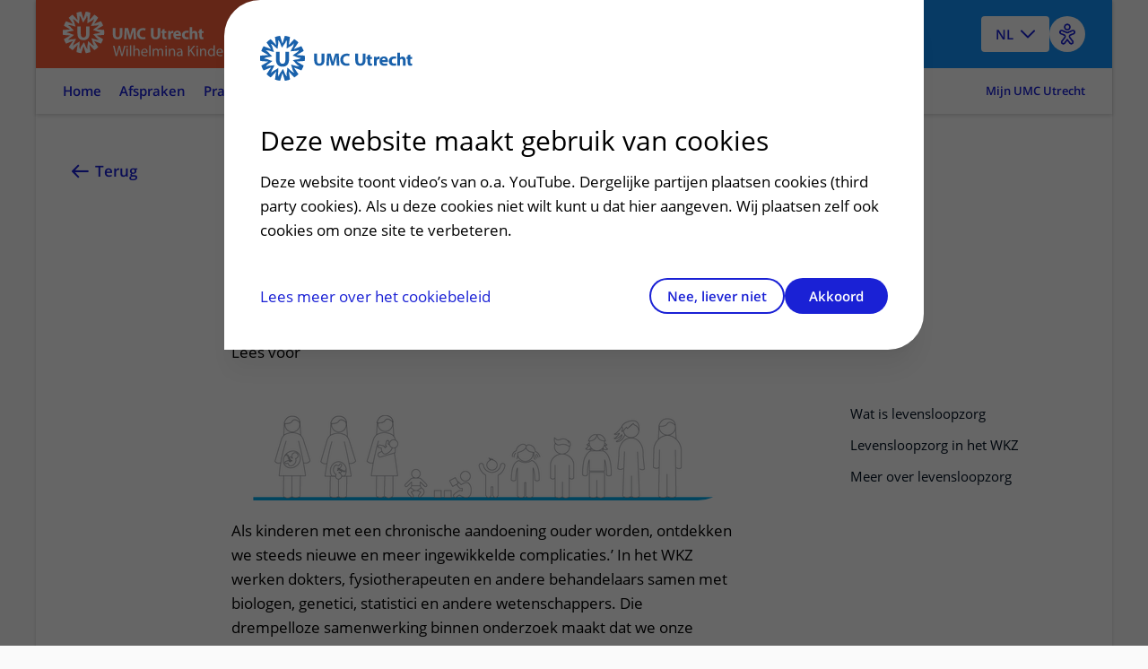

--- FILE ---
content_type: text/html
request_url: https://www.hetwkz.nl/nl/onderzoek-en-levensloopzorg-voor-kinderen
body_size: 15414
content:

<!DOCTYPE html>
<html mirrordate="10/29/2025 10:15:41 PM"  lang="nl" pageid="8c092124-b054-5d4a-880a-22c0c3d783fe" ctype="page">

<head>
    <meta charset="utf-8">
    <meta name="viewport" content="width=device-width" />
    <title>Onderzoek en levensloopzorg voor kinderen - Het WKZ</title>
    <meta name="description" content='Bij WKZ bieden we levensloopzorg en gespecialiseerde onderzoeken voor kinderen, van baby tot jongvolwassene. Lees meer!'>
    <meta http-equiv="language" content="NL">
    <link rel="canonical" href="https://www.hetwkz.nl/nl/onderzoek-en-levensloopzorg-voor-kinderen" />
    <link rel="shortcut icon" type="image/x-icon" href="/favicon.ico" />
    <link rel="stylesheet" href="/css/loading.css?v=fWCAko-QQBKCa3U1MUKw9cURadlRZmN2eAYIa3bmL1Q" />
    
    <link rel="stylesheet" href="/umcu.frontend/css/wkz.css?v=qkn_FoX7w4hsSrfuEfVWJgVLLz-fGt7rbKw0A1UHvy4" />
    <script src="/js/consent_cookie.js"></script>


        <link rel="alternate" hreflang="nl" href="https://www.hetwkz.nl/nl/onderzoek-en-levensloopzorg-voor-kinderen" />


    

    <script src="//cdn-eu.readspeaker.com/script/12593/webReader/webReader.js?pids=wr" type="text/javascript" id="rs_req_Init"></script>
    
        <link rel="stylesheet" href="/umcu.frontend/css/mantineDates.css?v=gKMJPdYfvx-4NlsXXdyGuPHspAtts6doEKPhG9ie1f0" />
        <link rel="stylesheet" href="/umcu.frontend/css/mantineCore.css?v=BXQSzEx_rBlNLMPloKVs47HXiSF4wugkT_Jt1cdommk" />
        <link rel="stylesheet" href="/umcu.frontend/css/mantineCarousel.css?v=OF_NqfvIGRbKJWrHOBuZICcI5npWg3-6eEzeUlABGz4" />
        <script src="/js/EA_dynamicLoading_www.hetwkz.nl.js?v=DCH52vuJTVVqj8vWhZckEVp73sByBKP3xEONgf-gepo"></script>
        <script src="/js/google_analytics.js?v=VLkBv4b8i7Xv2biCjLEQ-6m3ByKwXFTV3fEjM7ONGyk"></script>
    

                <script type="application/ld&#x2B;json">

                {
  "@context": "https://schema.org",
  "@type": "WebPage",
  "name": "Onderzoek en levensloopzorg voor kinderen",
  "description": "Bij WKZ bieden we levensloopzorg en gespecialiseerde onderzoeken voor kinderen, van baby tot jongvolwassene. Lees meer!",
  "lastReviewed": "01-07-2025 12:20:54",
  "url": "https://www.hetwkz.nl/nl/onderzoek-en-levensloopzorg-voor-kinderen",
  "mainEntity": {
    "@type": "Hospital",
    "name": "WKZ",
    "telephone": "0887555555",
    "openingHours": "24 uur geopend",
    "address": {
      "@type": "PostalAddress",
      "streetAddress": "Lundlaan 6",
      "addressLocality": "Utrecht",
      "postalCode": "3584 EA",
      "addressCountry": "NL"
    }
  },
  "creator": {
    "@type": "Organization",
    "name": "WKZ",
    "logo": "https://www.hetwkz.nl/images/logo-wkz.svg",
    "address": {
      "@type": "PostalAddress",
      "streetAddress": "Lundlaan 6",
      "addressLocality": "Utrecht",
      "postalCode": "3584 EA",
      "addressCountry": "NL"
    }
  }
}
            </script>

    <meta property="og:title" content="Onderzoek en levensloopzorg voor kinderen" />
    <meta property="og:description" content="Bij WKZ bieden we levensloopzorg en gespecialiseerde onderzoeken voor kinderen, van baby tot jongvolwassene. Lees meer!" />
    <meta property="og:type" content="WebPage" />
    <meta property="og:url" content="https://www.hetwkz.nl/nl/onderzoek-en-levensloopzorg-voor-kinderen" />


    <script>
        document.addEventListener("DOMContentLoaded",
            function () {

                var hasConsent = document.getConsentCookie() !== undefined && document.getConsentCookie() === "yes";

                // Microsoft Clarity
                (function (c, l, a, r, i, t, y) {
                    c[a] = c[a] || function () { (c[a].q = c[a].q || []).push(arguments) };
                    t = l.createElement(r); t.async = 1; t.src = "https://www.clarity.ms/tag/" + i;
                    y = l.getElementsByTagName(r)[0]; y.parentNode.insertBefore(t, y);
                })(window, document, "clarity", "script", "9nm6faldfk");

                if (hasConsent === true) {
                    window.clarity('consentv2', {
                        ad_Storage: "granted",
                        analytics_Storage: "granted"
                    });
                    

                    // Google Tag Manager
                    (function (w, d, s, l, i) {
                        w[l] = w[l] || [];
                        w[l].push({
                            'gtm.start':
                                new Date().getTime(),
                            event: 'gtm.js'
                        });
                        var f = d.getElementsByTagName(s)[0],
                            j = d.createElement(s),
                            dl = l != 'dataLayer' ? '&l=' + l : '';
                        j.async = true;
                        j.src =
                            'https://www.googletagmanager.com/gtm.js?id=' + i + dl;
                        f.parentNode.insertBefore(j, f);
                    })(window, document, 'script', 'dataLayer', 'GTM-KRTLPDX');
                    // End Google Tag Manager
                } else {
                    window.clarity('consent', false);
                }
            });

        window.dataLayer = window.dataLayer || [];
        dataLayer.push({
            'pijler': '',
            'centra': '',
            'subsite': '',
            'divisie': ''
        });
    </script>
    <style>
        .visually-hidden {
            border: 0;
            padding: 0;
            margin: 0;
            position: absolute !important;
            height: 1px;
            width: 1px;
            overflow: hidden;
            clip: rect(1px 1px 1px 1px);
            /* IE6, IE7 - a 0 height clip, off to the bottom right of the visible 1px box */
            clip: rect(1px, 1px, 1px, 1px);
            /*maybe deprecated but we need to support legacy browsers */
            clip-path: inset(50%);
            /*modern browsers, clip-path works inwards from each corner*/
            white-space: nowrap;
            /* added line to stop words getting smushed together (as they go onto seperate lines and some screen readers do not understand line feeds as a space */
        }
    </style>
    <script src="/js/jquery-3.4.1.min.js"></script>
</head>

<body>
    <a href="#main" class="skiplink wkz-skiplink">Naar hoofdinhoud</a>
    <!-- version=c67a29ec7708c7edb211bc917b3db12273df48c8 -->
    <div class="__react-root" data-component="Menu" data-lang="nl" data-search="zoeken" data-search-button-name="Zoeken"
        data-placeholder-text="Ziektebeelden, afdelingen, onderzoeken..."></div>
    <div id="top"></div>

    




<header class="accessible-header accessible-header--wkz ">
    <div class="accessible-header__content">
        <div class="accessible-header__main">
            <div class="accessible-header__logo">
                <a href="/nl">
                    <img src="/images/logo-wkz.svg" alt="Het WKZ" class="accessible-header__logo-image">
                </a>
            </div>

                <div class="accessible-header__search">
                    <a href="#menu-more" class=" accessible-header__search-link js-overlay" type="button" id="open-search-menu"
                        data-menu-overlay="MainMenu">
                        Zoeken
                    </a>
                </div>
        </div>

        <div class="accessible-header__actions">
                
<div class="accessible-language-picker">

    <button class="accessible-language-picker__button" role="combobox" aria-label="Select a language (NL/EN)"
        aria-controls="accessible-language-picker__select"
        aria-expanded="false">NL</button>

    <ul role="listbox" class="accessible-language-picker__select" id="accessible-language-picker__select">
            <li class="accessible-language-picker__select-item" role="option" aria-current="true">
                <a href=/nl/onderzoek-en-levensloopzorg-voor-kinderen class="accessible-language-picker__select-item-link" aria-label="Nederlands (NL)">NL</a>
            </li>
            <li class="accessible-language-picker__select-item" role="option">
                <a href="/nl/onderzoek-en-levensloopzorg-voor-kinderen?lang=en" class="accessible-language-picker__select-item-link"
                rel=nofollow aria-label="English (EN)">EN</a>
            </li>
    </ul>
</div>


                <button class="accessible-toolbar-button" id="eyeAble_customToolOpenerID"
    aria-label="Open visual assistance software. Accessible with the keyboard via ALT + 1">
    <img src="/images/accessible-icon.png" alt="Toegankelijkheids icoon" />
</button>
        </div>

    </div>
        

<nav class="accessible-navigation accessible-navigation--default" aria-label="Main">

    <ul class="accessible-navigation__navigation-items">


                <li class="accessible-navigation__navigation-item">
                    <a href="/nl" class="accessible-navigation__navigation-link "
                     >
                        Home
                    </a>
                </li>
                <li class="accessible-navigation__navigation-item">
                    <a href="#afspraken-menu" class="accessible-navigation__navigation-link js-overlay"
                    data-menu-overlay=AppointmentMenu >
                        Afspraken
                    </a>
                </li>
                <li class="accessible-navigation__navigation-item">
                    <a href="#praktisch-menu" class="accessible-navigation__navigation-link js-overlay"
                    data-menu-overlay=PracticalMenu >
                        Praktisch
                    </a>
                </li>
                <li class="accessible-navigation__navigation-item">
                    <a href="#contact-menu" class="accessible-navigation__navigation-link js-overlay"
                    data-menu-overlay=ContactMenu >
                        Contact
                    </a>
                </li>
                <li class="accessible-navigation__navigation-item">
                    <a href="#menu-more" class="accessible-navigation__navigation-link js-overlay"
                    data-menu-overlay=MainMenu >
                        Meer
                    </a>
                </li>

            <li class="accessible-navigation__navigation-item accessible-navigation__navigation-item--right">
                <a href="/nl/inloggen-mijn-umc-utrecht"
                    class="accessible-navigation__navigation-link accessible-navigation__navigation-link--right">
                    Mijn UMC Utrecht
                </a>
            </li>
    </ul>
</nav>

</header>



    <main class="main-content" id="main">
        


    <!-- distributed cache 29-10-2025 22:15:40 -->
    <div class="card card--narrow-content card--white card--left" id="content">
        <div class="content-wrapper">
            <!-- RSPEAK_STOP -->
            <a href="javascript:window.history.back()" class="back-link">
                Terug<span class="back-link--decoration"></span>
            </a>
            <!-- RSPEAK_START -->
            <div class="content-container">

                <div class="content-block" id="Onderzoekenlevensloopzorgvoorkinderen">
                    <h1 class="heading-alpha"
                        data-mobile-title="">
                        Onderzoek en levensloopzorg voor kinderen
                    </h1>
                </div>
                <div id="readspeaker_button1" class="rs_skip rsbtn rs_preserve">
                    <a rel="nofollow" class="rsbtn_play" id="readspeaker" accesskey="L" title="Laat de tekst voorlezen met ReadSpeaker webReader" href="">
                        <span class="rsbtn_left rsimg rspart"><span class="rsbtn_text"><span>Lees voor</span></span></span>
                        <span class="rsbtn_right rsimg rsplay rspart"></span>
                    </a>
                </div>
                <script>
                    var element = document.getElementById("readspeaker");
                    element.href = "//app-eu.readspeaker.com/cgi-bin/rsent?customerid=12593&amp;lang=nl_nl&amp;voice=Ilse&amp;readid=content&amp;url=" + encodeURIComponent(window.location.href);
                </script>
            </div>
        </div>
        <div class="content-wrapper">
            <!-- RSPEAK_STOP -->
            <div class="content-sidebar content-sidebar--sticky">
                <div class="content-sidebar__inner">
                        <ol class="card-toc">
                                
    <li class="card-toc__item">
        <a href="#wat-is-levensloopzorg" class="card-toc__link">Wat is levensloopzorg<span class="card-toc__link-decoration"></span></a>
    </li>

                                
    <li class="card-toc__item">
        <a href="#levensloopzorg-in-het-wkz" class="card-toc__link">Levensloopzorg in het WKZ<span class="card-toc__link-decoration"></span></a>
    </li>

                                
    <li class="card-toc__item">
        <a href="#meer-over-levensloopzorg" class="card-toc__link">Meer over levensloopzorg<span class="card-toc__link-decoration"></span></a>
    </li>

                        </ol>
                </div>
            </div>
            <!-- RSPEAK_START -->
            <div class="content-container">
                <div class="content-block">
                    

                </div>

            </div>

            <div class="content-container">
                        
                <div class="shaped-content shaped-content--gray">
                    <picture>
                        <source type="image/webp"
                                srcset="https://umcu-website-assetshield.azurewebsites.net/546dd520-97db-01b7-154d-79bb6d950a2d/3b5394ae-731b-413e-b883-eca2f4742042/levensloop.PNG?fm=webp&q=80&width=352 352w,
                                        https://umcu-website-assetshield.azurewebsites.net/546dd520-97db-01b7-154d-79bb6d950a2d/3b5394ae-731b-413e-b883-eca2f4742042/levensloop.PNG?fm=webp&q=80&width=560 560w"
                                sizes="(max-width: 400px) 560px" />
                        <source srcset="https://umcu-website-assetshield.azurewebsites.net/546dd520-97db-01b7-154d-79bb6d950a2d/3b5394ae-731b-413e-b883-eca2f4742042/levensloop.PNG?fm=jpg&q=80&width=352 352w,
                                        https://umcu-website-assetshield.azurewebsites.net/546dd520-97db-01b7-154d-79bb6d950a2d/3b5394ae-731b-413e-b883-eca2f4742042/levensloop.PNG?fm=jpg&q=80&width=560 560w"
                                sizes="(max-width: 400px)
                                    560px" />
                        <img src="https://umcu-website-assetshield.azurewebsites.net/546dd520-97db-01b7-154d-79bb6d950a2d/3b5394ae-731b-413e-b883-eca2f4742042/levensloop.PNG?q=80&width=560" class="js-background-image" />
                    </picture>
                </div>
<p class="paragraph">Als kinderen met een chronische aandoening ouder worden, ontdekken we steeds nieuwe en meer ingewikkelde complicaties.’ In het WKZ werken dokters, fysiotherapeuten en andere behandelaars samen met biologen, genetici, statistici en andere wetenschappers. Die drempelloze samenwerking binnen onderzoek maakt dat we onze patiënten steeds beter kunnen behandelen. ‘Wat je in je eentje nooit kunt bereiken lukt wel als al die slimme mensen de krachten bundelen.’</p><p class="paragraph">‘En vergeet ook de ouders, psychologen, verpleegkundigen en andere zorgverleners niet’, voegt programmamanager Anneke van der Brug toe. ‘Want het speciale van kinderen is dat ze ook psychisch en sociaal in ontwikkeling zijn. En de ontwikkeling van een kind kan het beloop van een ziekte sterk beïnvloeden en andersom. Soms wordt een kind niet lichamelijk beter, maar kunnen we kind en ouders toch helpen gelukkig te worden.’<br>
</p>                <div class="shaped-content shaped-content--gray">
                    <picture>
                        <source type="image/webp"
                                srcset="https://umcu-website-assetshield.azurewebsites.net/546dd520-97db-01b7-154d-79bb6d950a2d/d441ec4d-273b-44ee-806d-e1e183df0858/Keulen-van-Willemijn-en-Guusje-001.jpg?fm=webp&q=80&width=352 352w,
                                        https://umcu-website-assetshield.azurewebsites.net/546dd520-97db-01b7-154d-79bb6d950a2d/d441ec4d-273b-44ee-806d-e1e183df0858/Keulen-van-Willemijn-en-Guusje-001.jpg?fm=webp&q=80&width=560 560w"
                                sizes="(max-width: 400px) 560px" />
                        <source srcset="https://umcu-website-assetshield.azurewebsites.net/546dd520-97db-01b7-154d-79bb6d950a2d/d441ec4d-273b-44ee-806d-e1e183df0858/Keulen-van-Willemijn-en-Guusje-001.jpg?fm=jpg&q=80&width=352 352w,
                                        https://umcu-website-assetshield.azurewebsites.net/546dd520-97db-01b7-154d-79bb6d950a2d/d441ec4d-273b-44ee-806d-e1e183df0858/Keulen-van-Willemijn-en-Guusje-001.jpg?fm=jpg&q=80&width=560 560w"
                                sizes="(max-width: 400px)
                                    560px" />
                        <img src="https://umcu-website-assetshield.azurewebsites.net/546dd520-97db-01b7-154d-79bb6d950a2d/d441ec4d-273b-44ee-806d-e1e183df0858/Keulen-van-Willemijn-en-Guusje-001.jpg?q=80&width=560" class="js-background-image" />
                    </picture>
                </div>
<p class="paragraph"><br>
</p><p class="paragraph">Van nul tot achttien jaar. Dat is de groep waar de kindergeneeskunde zich van oudsher op richt. ‘Eigenlijk is dat gek’, stelt hoogleraar kinderlong­ ziekten en voorzitter Kors van der Ent van het UMC Utrecht&nbsp; onderzoek speerpunt Child Health.&nbsp; Kors van der Ent vertelt over levensloopzorg voor kinderen.&nbsp;</p><p class="paragraph">‘Voor de geboorte spelen veel factoren een rol in de gezondheid van een kind. En ook een volwassene kan nog een leven lang te maken hebben met ziekten en behandelingen uit de kindertijd.’ Levensloopgeneeskunde is een belangrijk thema in onderzoek.</p><p class="paragraph">‘Daarmee krijgen we zicht op wat de aandoening op latere leeftijd betekent. Een belangrijke vraag binnen onderzoek is dan ook hoe de behandeling van vandaag invloed heeft op hun leven morgen. Wat kunnen we doen om die te verbeteren? Veel aandoeningen waarop we ons met onderzoek in het WKZ op richten hebben met elkaar gemeen dat ze invloed hebben op de hele levensloop: van baby, peuter, tiener, adolescent tot in de volwassenheid.</p><p class="paragraph">Het belangrijkste blijft natuurlijk wel het leven van een kind te redden. Dankzij de medische wetenschap lukt dat tegenwoordig steeds vaker.’</p>
                        
    <div class="content-block" id="wat-is-levensloopzorg">
        <h2 class="heading-beta js-expandable-trigger" tabindex="0">Wat is levensloopzorg <!-- RSPEAK_STOP --><span class="visually-hidden">uitklapper, klik om te openen</span><!-- RSPEAK_START --></h2>
        
                
        <div data-kontent-item-id="5f31f119-3fd8-017d-7ad7-e13eec555695" data-kontent-item-codename="video">
        <h2 class="heading-gamma">Onderzoek en levensloopzorg voor kinderen</h2>
        <div class="shaped-content shaped-content--singular">
            <div class="iframed-video">
                <iframe class="iframed-video__iframe" src="https://www.youtube-nocookie.com/embed/Szt61LBf8-0?enablejsapi=1" frameborder="0"
                    allow="accelerometer; autoplay; encrypted-media; gyroscope; picture-in-picture" allowfullscreen
                    title="Onderzoek en levensloopzorg voor kinderen" aria-label="Onderzoek en levensloopzorg voor kinderen"></iframe>
            </div>
        </div>

    <div class="iframed-video-printable" data-nosnippet>
        <div class="iframed-video-printable__qr">
            <img src="https://umcu-services.azurewebsites.net/api/qrcode?code=Go79HeBp3oAannjry0857NZujdKPfSX5Dy4BC3784Nzzh6KHEHHlbg==&url=https://youtu.be/Szt61LBf8-0"
                alt="video qr code">
        </div>
        <div class="iframed-video-printable__text">
            <p class="paragraph">
                    Scan de bovenstaande QR-code met uw telefoon om een video over dit onderwerp te bekijken.
                    Of bekijk de video via:
            </p>
        </div>
        <div class="iframed-video-printable__link">
            <a href="https://www.youtube-nocookie.com/embed/Szt61LBf8-0?enablejsapi=1"
                class="link"></a>
        </div>
    </div>

</div>


    </div>

                        
    <div class="content-block" id="levensloopzorg-in-het-wkz">
        <h2 class="heading-beta js-expandable-trigger" tabindex="0">Levensloopzorg in het WKZ <!-- RSPEAK_STOP --><span class="visually-hidden">uitklapper, klik om te openen</span><!-- RSPEAK_START --></h2>
        
<p class="paragraph">Het Wilhelmina Kinderziekenhuis past levensloopzorg al toe op gebied van:&nbsp;</p>                
        
    <div class="overlay-block">
            <ul class="link-list">
                        <li><a class="link-list__item" data-item-id="41109d10-cafc-5188-a67b-8152aea98e43" href="/nl/ziekte/jeugdreuma">Jeugdreuma<span class="link-list__item-decoration"></span></a></li>
                        <li><a class="link-list__item" data-item-id="23b31566-0841-59eb-b6fe-86d2e3f50809" href="/nl/ziekte/cystic-fibrosis">Cystic Fibrosis (CF)<span class="link-list__item-decoration"></span></a></li>
                        <li><a class="link-list__item" href="https://www.hetwkz.nl/nl/info/centrum-voor-aangeboren-hartafwijkingen">Aangeboren hartafwijkingen<span class="link-list__item-decoration"></span></a>
</li>
            </ul>


    </div>



    </div>

                        
    <div class="content-block" id="meer-over-levensloopzorg">
        <h2 class="heading-beta js-expandable-trigger" tabindex="0">Meer over levensloopzorg <!-- RSPEAK_STOP --><span class="visually-hidden">uitklapper, klik om te openen</span><!-- RSPEAK_START --></h2>
        
<p class="paragraph">Wilt u meer lezen over levensloopzorg? En wat dit voor zorgverleners, patiënten en ouders in hun dagelijkse leven betekent? Lees dan de onderstaande artikelen:&nbsp;</p>                
        
    <div class="overlay-block">
            <ul class="link-list">
                        <li><a class="link-list__item" href="https://www.umcutrecht.nl/nl/Nieuws/Levensloopzorg-voor-hartekinderen">Levensloopzorg voor hartekinderen<span class="link-list__item-decoration"></span></a></li>
                        <li><a class="link-list__item" href="https://www.umcutrecht.nl/nl/Nieuws/Zorg-chronisch-zieke-kinderen-loopt-achter">Zorg chronisch zieke kinderen loopt achter<span class="link-list__item-decoration"></span></a></li>
                        <li><a class="link-list__item" href="https://www.umcutrecht.nl/nl/Nieuws/Levensloopzorg-vraagt-om-spreek-en-luisteruur">Levensloopzorg vraag om spreek en luisteruur<span class="link-list__item-decoration"></span></a></li>
            </ul>


    </div>



    </div>



                <div class="content-block">
                    <div>
    <!-- TRANSLATION_STOP -->
    <!-- RSPEAK_STOP -->
    <div class="shaped-content shaped-content-color--support-one rs_preserve">
        <div class="relevance-container">

            <div class="relevance-container-thankyou" id="thankyou">
                <h2 class="heading-gamma">Bedankt voor uw reactie!</h2>
            </div>

            <fieldset>
                <legend class="heading-gamma" id="helpfull">
                    Heeft deze informatie u geholpen?</legend>
                <div class="relevance-container__items">
                    <div class="relevance-container__item">
                        <input type="radio" class="radio" value="ja" id="input-radio-1" name="relevance">
                        <label for="input-radio-1">Ja</label>
                    </div>
                    <div class="relevance-container__item">
                        <input type="radio" class="radio" value="nee" id="input-radio-2" name="relevance">
                        <label for="input-radio-2">Nee</label>
                    </div>
                </div>
            </fieldset>

            <form id="revelance-form">
                <fieldset class="relevance-container_options">
                    <legend class="heading-gamma">
                        Graag horen we van u waarom niet, zodat we onze website kunnen verbeteren.
                    </legend>
                    <div class="relevance-container__item">
                        <input type="radio" id="notUnderstood" class="radio" value="Ik begrijp niet wat er staat"
                            name="options" required="required" />
                        <label for="notUnderstood"
                            class="label">Ik begrijp niet wat er staat</label>
                    </div>
                    <div class="relevance-container__item">
                        <input type="radio" id="notEnoughInfo" class="radio" value="De informatie is onvolledig"
                            name="options" />
                        <label for="notEnoughInfo"
                            class="label">De informatie is onvolledig</label>
                    </div>
                    <div class="relevance-container__item">
                        <input type="radio" id="differentSituation" class="radio" value="Mijn situatie is anders"
                            name="options" />
                        <label for="differentSituation"
                            class="label">Mijn situatie is anders</label>
                    </div>
                    <div class="relevance-container__item">
                        <input type="radio" id="otherReason" class="radio" value="Andere reden" name="options" />
                        <label for="otherReason"
                            class="label">Andere reden</label>
                    </div>
                </fieldset>
                <div>
                    <label for="comment" class="label">Opmerking</label>

                    <textarea id="comment" contenteditable="true"
                        placeholder="Geef hier uw opmerkingen..."></textarea>
                    <button id="send" class="button button--primary">
                        Verzenden </button>
                </div>
            </form>
        </div>
    </div>
    <!-- RSPEAK_START -->
</div>
<div class="rs_preserve">
    <script>
        $(document).ready(function () {
            //document.querySelector('#send').addEventListener("click", function (event) {
            //}, false);

            $('#send').hide();
            $('textarea#comment').hide();
            $('#thankyou').hide();
            $('#revelance-form').hide();
            $('div.relevance-container_options').hide();

            $('#input-radio-1').click(function () {
                $('#send').show();
                $('textarea#comment').hide();
                $('#revelance-form').show();
                $('#revelance-form label').hide();
                $('#comment').hide();
                $('.relevance-container_options').hide();
            });

            $('#input-radio-2').click(function () {
                $('#send').show();
                $('#revelance-form').show();
                $('#revelance-form label').show();
                $('.relevance-container_options').show();
                $('textarea#comment').show();
                $('textarea#comment').attr('required', 'required');
            });

            $('#send').click(function (event) {

                // varify one option is checked if answer ==no
                if ($('input#input-radio-2:checked').length == 1) {
                    var check = true;
                    $('input:radio').each(function () {
                        var name = $(this).attr('name');
                        if ($('input:radio[name=' + name + ']:checked').length == 0) {
                            check = false;
                        }
                    });

                    if (!check) {
                        return;
                    };

                    if ($('#otherReason:checked').length != 0) {
                        if ($('textarea#comment').val().length == 0) {
                            return;
                        };
                    };
                };

                var contentItemId = "8c092124-b054-5d4a-880a-22c0c3d783fe";
                var environmentId = "546dd520-97db-01b7-154d-79bb6d950a2d";

                var pageUrl = window.location.href;
                var comment = "";
                var remarks = $('textarea#comment').val();
                var relevance = "";

                if ($('#input-radio-1').prop('checked')) {
                    relevance = 'ja';
                    comment = "";
                } else {
                    relevance = 'nee';
                }

                if ($('#notUnderstood').prop('checked')) {

                    comment = ' - ' + $('input[id="notUnderstood"]:checked').val() + ' - ' + $('textarea#comment').val();
                }

                if ($('#notEnoughInfo').prop('checked')) {

                    comment = ' - ' + $('input[id="notEnoughInfo"]:checked').val() + ' - ' + $('textarea#comment').val();
                }

                if ($('#differentSituation').prop('checked')) {

                    comment = ' - ' + $('input[id="differentSituation"]:checked').val() + ' - ' + $('textarea#comment').val();
                }

                if ($('#otherReason').prop('checked')) {

                    comment = ' - ' + $('input[id="otherReason"]:checked').val() + ' - ' + $('textarea#comment').val();
                }


                SaveData(pageUrl, relevance, comment, contentItemId, environmentId, remarks);


                $('#thankyou').show();
                $('#helpfull').hide();

                $('#input-radio-1').parent().hide();
                $('#input-radio-2').parent().hide();

                $('#revelance-form').hide();

                $('textarea#comment').hide();

                $('#send').hide();
                event.preventDefault();
            }
            );

        });

        function SaveData(pageUrl, relevance, comment, contentItemId, environmentId, remarks) {
            $.ajax({
                url: "https://umcu-services.azurewebsites.net/api/pagerelevance",
                type: "POST",
                data: JSON.stringify({
                    url: pageUrl,
                    relevance: relevance,
                    comment: comment,
                    contentItemId: contentItemId,
                    environmentId: environmentId,
                    remarks: remarks
                }),
                contentType: "application/json; charset=utf-8",
                dataType: "json"
            });
        };
    </script>
    <!-- TRANSLATION_START -->
</div>

                </div>


            </div>
        </div>
    </div>

        <div class="loading style-2" style="display: none;">
            <div class="loading-wheel"></div>
            <span class="heading-beta loading-wheel--message">Translating...</span>
        </div>

        

        
            


    <div class="overlay-menu-content" data-menu-overlay-type="TabContent" data-menu-overlay-identifier="healthcare" data-menu-overlay-content="HealthcareContent" data-menu-overlay-title="Zorg">
        <div class="overlay-container__flex-wrapper">
                <div class="overlay-block">
            <h3 class="heading-gamma overlay-block__title">Pati&#xEB;ntenzorg</h3>
        <ul class="overlay-list">
                    <li class="overlay-list__item"><a class="link overlay-list__link" href="/nl/ziekte">Ziektebeelden<span class="overlay-list__link-decoration"></span></a></li>
                    <li class="overlay-list__item"><a class="link overlay-list__link" href="/nl/onderzoek">Onderzoeken<span class="overlay-list__link-decoration"></span></a></li>
                    <li class="overlay-list__item"><a class="link overlay-list__link" href="/nl/behandeling">Behandelingen<span class="overlay-list__link-decoration"></span></a></li>
                    <li class="overlay-list__item"><a class="link overlay-list__link" href="/nl/polikliniek">Poliklinieken<span class="overlay-list__link-decoration"></span></a></li>
                    <li class="overlay-list__item"><a class="link overlay-list__link" href="/nl/verpleegafdeling">Verpleegafdelingen<span class="overlay-list__link-decoration"></span></a></li>
                    <li class="overlay-list__item"><a class="link overlay-list__link" href="/nl/centrum">Centra<span class="overlay-list__link-decoration"></span></a></li>
                    <li class="overlay-list__item"><a class="link overlay-list__link" href="/nl/specialisme">Specialismen<span class="overlay-list__link-decoration"></span></a></li>
        </ul>
    </div>
    <div class="overlay-block">
            <h3 class="heading-gamma overlay-block__title">Naar en in het ziekenhuis</h3>
        <ul class="overlay-list">
                    <li class="overlay-list__item"><a class="link overlay-list__link" data-item-id="9c875637-81c3-57ab-ab4a-1d822e3a6a84" href="/nl/afspraak-maken-en-wijzigen">Afspraak maken en wijzigen<span class="overlay-list__link-decoration"></span></a></li>
                    <li class="overlay-list__item"><a class="link overlay-list__link" data-item-id="0be27eba-2637-5959-ba94-f56a0a76795b" href="/nl/uw-kind-voorbereiden">Uw kind voorbereiden<span class="overlay-list__link-decoration"></span></a></li>
                    <li class="overlay-list__item"><a class="link overlay-list__link" data-item-id="779950a1-d5b6-5024-b245-9a2e285238af" href="/nl/ondersteuning-en-begeleiding-wkz">Ondersteuning en begeleiding<span class="overlay-list__link-decoration"></span></a></li>
                    <li class="overlay-list__item"><a class="link overlay-list__link" data-item-id="9342d010-fba4-581c-88b7-5c38ddcea207" href="/nl/wachttijden-wkz">Wachttijden<span class="overlay-list__link-decoration"></span></a></li>
                    <li class="overlay-list__item"><a class="link overlay-list__link" data-item-id="45ecce6e-0f5e-5b12-adbd-9620dbbef7b9" href="/nl/zorgkosten-wkz">Zorgkosten<span class="overlay-list__link-decoration"></span></a></li>
                    <li class="overlay-list__item"><a class="link overlay-list__link" data-item-id="501e4b8d-80c8-581d-b178-2007c5764fea" href="/nl/faciliteiten">Faciliteiten<span class="overlay-list__link-decoration"></span></a></li>
                    <li class="overlay-list__item"><a class="link overlay-list__link" data-item-id="a2c38907-0413-540e-bcf6-20eabd63b04a" href="/nl/contact-route-wkz">Contact en route<span class="overlay-list__link-decoration"></span></a></li>
        </ul>
    </div>
    <div class="overlay-block">
            <h3 class="heading-gamma overlay-block__title">Goed om te weten</h3>
        <ul class="overlay-list">
                    <li class="overlay-list__item"><a class="link overlay-list__link" data-item-id="627c6540-b7c3-4533-b1de-74a00df4a0d6" href="/nl/kinderverhalenbank-wkz">Kinderverhalenbank WKZ<span class="overlay-list__link-decoration"></span></a></li>
                    <li class="overlay-list__item"><a class="link overlay-list__link" href="/nl/ervaringen-van-patienten">Ervaringen van patiënten<span class="overlay-list__link-decoration"></span></a></li>
                    <li class="overlay-list__item"><a class="link overlay-list__link" data-item-id="e6407c6e-c63c-5148-b439-ba3c0cb4cdaf" href="/nl/regels-en-rechten">Regels en rechten<span class="overlay-list__link-decoration"></span></a></li>
                    <li class="overlay-list__item"><a class="link overlay-list__link" data-item-id="05397b53-dd28-50b0-b8c0-95c0641ce720" href="/nl/meedoen-aan-wetenschappelijk-onderzoek">Meedoen aan wetenschappelijk onderzoek<span class="overlay-list__link-decoration"></span></a></li>
                    <li class="overlay-list__item"><a class="link overlay-list__link" data-item-id="0bc105ef-d795-4da0-b9f4-ae9283c40a4b" href="/nl/samenwerken-met-kinderen-en-ouders">Samenwerken met kinderen en ouders<span class="overlay-list__link-decoration"></span></a></li>
                    <li class="overlay-list__item"><a class="link overlay-list__link" data-item-id="041913a9-e942-49e4-9e98-29c0613bc557" href="/nl/aandacht-voor-broertjes-en-zusjes-in-het-wkz">Informatie voor broertjes en zusjes van patiënten<span class="overlay-list__link-decoration"></span></a></li>
                    <li class="overlay-list__item"><a class="link overlay-list__link" data-item-id="03759a55-dd31-5927-b323-7acee72f0572" href="/nl/betere-zorg-door-onderzoek">Betere zorg door onderzoek<span class="overlay-list__link-decoration"></span></a></li>
        </ul>
    </div>
    <div class="overlay-block">
            <h3 class="heading-gamma overlay-block__title">Verwijzingen</h3>
        <ul class="overlay-list">
                    <li class="overlay-list__item"><a class="link overlay-list__link" href="/nl/zorgverleners">Zorgverleners<span class="overlay-list__link-decoration"></span></a></li>
                    <li class="overlay-list__item"><a class="link overlay-list__link" data-item-id="05b0e1ef-4da1-5af5-8987-09ac44c31ab4" href="/nl/verwijzers">Voor verwijzers<span class="overlay-list__link-decoration"></span></a></li>
        </ul>
    </div>
    <div class="overlay-block">
            <h3 class="heading-gamma overlay-block__title">Andere websites</h3>
        <ul class="overlay-list">
                    <li class="overlay-list__item"><a class="link overlay-list__link" href="https://www.hetwkz-kind.nl/">WKZ Kindersite<span class="overlay-list__link-decoration"></span></a></li>
                    <li class="overlay-list__item"><a class="link overlay-list__link" href="https://www.umcutrecht.nl/nl">UMC Utrecht<span class="overlay-list__link-decoration"></span></a></li>
        </ul>
    </div>

        </div>
    </div>
    <div class="overlay-menu-content" data-menu-overlay-type="TabContent" data-menu-overlay-identifier="education" data-menu-overlay-content="EducationContent" data-menu-overlay-title="Opleidingen">
        <div class="overlay-container__flex-wrapper">
                <div class="overlay-block">
            <h3 class="heading-gamma overlay-block__title">Opleidingen</h3>
        <ul class="overlay-list">
                    <li class="overlay-list__item"><a class="link overlay-list__link" data-item-id="857fe746-df96-5851-9e7b-cff11cefc644" href="/nl/opleidingen-voor-zorgprofessionals">Opleidingen voor zorgprofessionals<span class="overlay-list__link-decoration"></span></a></li>
                    <li class="overlay-list__item"><a class="link overlay-list__link" data-item-id="e035653a-5fd8-5daf-9638-f48b1f3100c8" href="/nl/stages-wkz-kindergeneeskunde">Stages WKZ Kindergeneeskunde<span class="overlay-list__link-decoration"></span></a></li>
                    <li class="overlay-list__item"><a class="link overlay-list__link" data-item-id="e40f3e33-5a6a-5534-afce-bd44a2a30c75" href="/nl/onderwijskalender-wkz">Onderwijskalender WKZ<span class="overlay-list__link-decoration"></span></a></li>
                    <li class="overlay-list__item"><a class="link overlay-list__link" data-item-id="ced9bae3-9703-5f48-8c8f-5a79a0863811" href="/nl/contact">Contact<span class="overlay-list__link-decoration"></span></a></li>
        </ul>
    </div>

        </div>
    </div>
    <div class="overlay-menu-content" data-menu-overlay-type="TabContent" data-menu-overlay-identifier="about-us" data-menu-overlay-content="About-usContent" data-menu-overlay-title="Over ons">
        <div class="overlay-container__flex-wrapper">
                <div class="overlay-block">
            <h3 class="heading-gamma overlay-block__title">Over het WKZ</h3>
        <ul class="overlay-list">
                    <li class="overlay-list__item"><a class="link overlay-list__link" href="/nl/info/over-ons-kinderziekenhuis">Over ons<span class="overlay-list__link-decoration"></span></a></li>
                    <li class="overlay-list__item"><a class="link overlay-list__link" data-item-id="90223c7c-5b0a-570c-a5a3-28268f811c47" href="/nl/strategie">Strategie<span class="overlay-list__link-decoration"></span></a></li>
                    <li class="overlay-list__item"><a class="link overlay-list__link" data-item-id="6b8fae11-65ee-5f64-8942-646165199293" href="/nl/samenwerking-wkz">Samenwerking<span class="overlay-list__link-decoration"></span></a></li>
                    <li class="overlay-list__item"><a class="link overlay-list__link" data-item-id="58a06083-3f55-5bff-9359-bc60fec0ff43" href="https://www.umcutrecht.nl/nl/expertisecentra-zeldzame-aandoeningen">Expertisecentra zeldzame aandoeningen<span class="overlay-list__link-decoration"></span></a></li>
        </ul>
    </div>
    <div class="overlay-block">
            <h3 class="heading-gamma overlay-block__title">&nbsp;</h3>
        <ul class="overlay-list">
                    <li class="overlay-list__item"><a class="link overlay-list__link" data-item-id="5121dfa4-08ce-5496-81fa-ab784f294d26" href="/nl/historie-wkz">Historie WKZ<span class="overlay-list__link-decoration"></span></a></li>
                    <li class="overlay-list__item"><a class="link overlay-list__link" data-item-id="5b697895-1e78-500f-b291-0c86ddd2bc10" href="/nl/organisatie">Organisatie<span class="overlay-list__link-decoration"></span></a></li>
                    <li class="overlay-list__item"><a class="link overlay-list__link" href="https://umcutrechtwkz.foundation/">Doneren<span class="overlay-list__link-decoration"></span></a></li>
                    <li class="overlay-list__item"><br>
</li>
        </ul>
    </div>
    <div class="overlay-block">
            <h3 class="heading-gamma overlay-block__title">Werken bij</h3>
        <ul class="overlay-list">
                    <li class="overlay-list__item"><a class="link overlay-list__link" href="https://www.werkenbijumcutrecht.nl/ons-kinderziekenhuis">Werken bij het WKZ Kinderziekenhuis<span class="overlay-list__link-decoration"></span></a></li>
                    <li class="overlay-list__item"><br>
</li>
        </ul>
    </div>
    <div class="overlay-block">
            <h3 class="heading-gamma overlay-block__title">Steun ons</h3>
        <ul class="overlay-list">
                    <li class="overlay-list__item"><a class="link overlay-list__link" href="https://umcutrechtwkz.foundation/">UMC Utrecht &amp; Wilhelmina Kinderziekenhuis Foundation<span class="overlay-list__link-decoration"></span></a></li>
        </ul>
    </div>

        </div>
    </div>
    <div class="overlay-menu-content" data-menu-overlay-type="MenuContent" data-menu-overlay-identifier="contact" data-menu-overlay-content="ContactMenu">
        <div class="overlay-container__flex-wrapper">
            <h2 class="heading-beta heading--contact">Contact</h2>
        </div>
        <div class="overlay-container__flex-wrapper">
                <div class="overlay-block">
            <h3 class="heading-gamma overlay-block__title">Contact</h3>
        <ul class="overlay-list">
                    <li class="overlay-list__item"><a class="link overlay-list__link" data-item-id="638a82ee-8f27-56e0-84e9-557ae4fc0732" href="/nl/spoed-emergency">Spoed / Emergency<span class="overlay-list__link-decoration"></span></a></li>
                    <li class="overlay-list__item"><a class="link overlay-list__link" data-item-id="a2c38907-0413-540e-bcf6-20eabd63b04a" href="/nl/contact-route-wkz">Algemeen nummer<span class="overlay-list__link-decoration"></span></a></li>
                    <li class="overlay-list__item"><a class="link overlay-list__link" href="/nl/polikliniek">Alle poliklinieken<span class="overlay-list__link-decoration"></span></a></li>
                    <li class="overlay-list__item"><a class="link overlay-list__link" href="/nl/verpleegafdeling">Alle verpleegafdelingen<span class="overlay-list__link-decoration"></span></a></li>
        </ul>
    </div>
    <div class="overlay-block">
            <h3 class="heading-gamma overlay-block__title">Adres en route</h3>
        <ul class="overlay-list">
                    <li class="overlay-list__item"><a class="link overlay-list__link" data-item-id="a2c38907-0413-540e-bcf6-20eabd63b04a" href="/nl/contact-route-wkz">Route naar het WKZ<span class="overlay-list__link-decoration"></span></a></li>
        </ul>
    </div>
    <div class="overlay-block">
            <h3 class="heading-gamma overlay-block__title">Social media &amp; pers</h3>
        <ul class="overlay-list">
                    <li class="overlay-list__item"><a class="link overlay-list__link" href="https://www.facebook.com/WKZUtrecht">Facebook<span class="overlay-list__link-decoration"></span></a></li>
                    <li class="overlay-list__item"><a class="link overlay-list__link" href="https://x.com/HetWKZ">X<span class="overlay-list__link-decoration"></span></a></li>
                    <li class="overlay-list__item"><a class="link overlay-list__link" href="https://www.instagram.com/wkz_umcu/">Instagram<span class="overlay-list__link-decoration"></span></a></li>
                    <li class="overlay-list__item"><a class="link overlay-list__link" data-item-id="6bdf2f28-cb32-5811-967e-94490b483769" href="/nl/pers">Pers<span class="overlay-list__link-decoration"></span></a></li>
        </ul>
    </div>
    <div class="overlay-block">
            <h3 class="heading-gamma overlay-block__title">Voor verwijzers</h3>
        <ul class="overlay-list">
                    <li class="overlay-list__item"><a class="link overlay-list__link" data-item-id="05b0e1ef-4da1-5af5-8987-09ac44c31ab4" href="/nl/verwijzers">Mijn patiënt verwijzen<span class="overlay-list__link-decoration"></span></a></li>
                    <li class="overlay-list__item"><a class="link overlay-list__link" href="https://www.umcutrecht.nl/nl/teleconsult-aanvragen">Teleconsult aanvragen<span class="overlay-list__link-decoration"></span></a></li>
                    <li class="overlay-list__item"><a class="link overlay-list__link" href="https://www.umcutrecht.nl/nl/diagnostiek-aanvragen">Diagnostiek aanvragen<span class="overlay-list__link-decoration"></span></a></li>
                    <li class="overlay-list__item"><br>
</li>
        </ul>
    </div>

        </div>
    </div>
    <div class="overlay-menu-content" data-menu-overlay-type="MenuContent" data-menu-overlay-identifier="appointment" data-menu-overlay-content="AppointmentMenu">
        <div class="overlay-container__flex-wrapper">
            <h2 class="heading-beta heading--appointment">Afspraken</h2>
        </div>
        <div class="overlay-container__flex-wrapper">
                <div class="overlay-block">
            <h3 class="heading-gamma overlay-block__title">Verwijzingen</h3>
        <ul class="overlay-list">
                    <li class="overlay-list__item"><a class="link overlay-list__link" href="https://www.umcutrecht.nl/nl/alles-over-verwijzingen" data-new-window="true" title="Alles over verwijzingen" target="_blank" rel="noopener noreferrer">Alles over verwijzingen<span class="overlay-list__link-decoration"></span></a></li>
        </ul>
    </div>
    <div class="overlay-block">
            <h3 class="heading-gamma overlay-block__title">Afspraken maken</h3>
        <ul class="overlay-list">
                    <li class="overlay-list__item"><a class="link overlay-list__link" data-item-id="9c875637-81c3-57ab-ab4a-1d822e3a6a84" href="/nl/afspraak-maken-en-wijzigen">Afspraak maken en wijzigen<span class="overlay-list__link-decoration"></span></a></li>
                    <li class="overlay-list__item"><a class="link overlay-list__link" data-item-id="9342d010-fba4-581c-88b7-5c38ddcea207" href="/nl/wachttijden-wkz">Wachttijden<span class="overlay-list__link-decoration"></span></a></li>
        </ul>
    </div>
    <div class="overlay-block">
            <h3 class="heading-gamma overlay-block__title">Afspraak voorbereiden</h3>
        <ul class="overlay-list">
                    <li class="overlay-list__item"><a class="link overlay-list__link" data-item-id="0be27eba-2637-5959-ba94-f56a0a76795b" href="/nl/uw-kind-voorbereiden">Uw kind voorbereiden<span class="overlay-list__link-decoration"></span></a></li>
                    <li class="overlay-list__item"><a class="link overlay-list__link" data-item-id="aed1b349-b56d-5ba7-86e6-e3990f715c7c" href="/nl/een-ziekenhuisopname">Over een ziekenhuisopname<span class="overlay-list__link-decoration"></span></a></li>
                    <li class="overlay-list__item"><a class="link overlay-list__link" data-item-id="535ed0c2-3a51-5b75-8cf2-254e2fd8dcdc" href="/nl/tips-voor-het-gesprek-wkz">Tips voor het gesprek<span class="overlay-list__link-decoration"></span></a></li>
                    <li class="overlay-list__item"><a class="link overlay-list__link" data-item-id="bf21df50-6179-5b6e-b541-1e2f7f640d62" href="/nl/wat-moet-u-meenemen">Wat moet u meenemen?<span class="overlay-list__link-decoration"></span></a></li>
                    <li class="overlay-list__item"><a class="link overlay-list__link" data-item-id="d1d21fd5-b3aa-5940-be3f-8f4fa67b438a" href="/nl/wij-leren-jou-graag-kennen">Wij leren jou graag kennen<span class="overlay-list__link-decoration"></span></a></li>
        </ul>
    </div>
    <div class="overlay-block">
            <h3 class="heading-gamma overlay-block__title">Pati&#xEB;ntgegevens</h3>
        <ul class="overlay-list">
                    <li class="overlay-list__item"><a class="link overlay-list__link" href="https://www.hetwkz.nl/nl/rechten#inzage-kopie-en-vernietiging-van-uw-dossier">Opvragen kopie dossier<span class="overlay-list__link-decoration"></span></a></li>
                    <li class="overlay-list__item"><a class="link overlay-list__link" href="https://www.umcutrecht.nl/nl/wijzigen-patientgegevens">Wijzigen patiëntgegevens<span class="overlay-list__link-decoration"></span></a></li>
                    <li class="overlay-list__item"><br>
</li>
        </ul>
    </div>
    <div class="overlay-block">
            <h3 class="heading-gamma overlay-block__title">Zorgprofessionals</h3>
        <ul class="overlay-list">
                    <li class="overlay-list__item"><a class="link overlay-list__link" data-item-id="05b0e1ef-4da1-5af5-8987-09ac44c31ab4" href="/nl/verwijzers">Verwijzen<span class="overlay-list__link-decoration"></span></a></li>
                    <li class="overlay-list__item"><a class="link overlay-list__link" href="https://www.umcutrecht.nl/nl/diagnostiek-aanvragen" title="Diagnostiek aanvragen">Diagnostiek aanvragen<span class="overlay-list__link-decoration"></span></a></li>
        </ul>
    </div>

        </div>
    </div>
    <div class="overlay-menu-content" data-menu-overlay-type="MenuContent" data-menu-overlay-identifier="practical" data-menu-overlay-content="PracticalMenu">
        <div class="overlay-container__flex-wrapper">
            <h2 class="heading-beta heading--practical">Praktisch</h2>
        </div>
        <div class="overlay-container__flex-wrapper">
                <div class="overlay-block">
            <h3 class="heading-gamma overlay-block__title">Naar UMC Utrecht</h3>
        <ul class="overlay-list">
                    <li class="overlay-list__item"><a class="link overlay-list__link" data-item-id="a2c38907-0413-540e-bcf6-20eabd63b04a" href="/nl/contact-route-wkz">Contact en route<span class="overlay-list__link-decoration"></span></a></li>
                    <li class="overlay-list__item"><a class="link overlay-list__link" data-item-id="dec38953-0d7a-5ab9-b84b-128e3089dede" href="/nl/parkeren-wkz">Parkeren<span class="overlay-list__link-decoration"></span></a></li>
                    <li class="overlay-list__item"><a class="link overlay-list__link" data-item-id="c99f28e3-6cac-5545-9d21-80f8093be1c4" href="/nl/bezoektijden">Bezoektijden<span class="overlay-list__link-decoration"></span></a></li>
                    <li class="overlay-list__item"><a class="link overlay-list__link" data-item-id="9342d010-fba4-581c-88b7-5c38ddcea207" href="/nl/wachttijden-wkz">Wachttijden<span class="overlay-list__link-decoration"></span></a></li>
                    <li class="overlay-list__item"><a class="link overlay-list__link" data-item-id="0be27eba-2637-5959-ba94-f56a0a76795b" href="/nl/uw-kind-voorbereiden">Voorbereiden op de afspraak<span class="overlay-list__link-decoration"></span></a></li>
        </ul>
    </div>
    <div class="overlay-block">
            <h3 class="heading-gamma overlay-block__title">In het ziekenhuis</h3>
        <ul class="overlay-list">
                    <li class="overlay-list__item"><a class="link overlay-list__link" data-item-id="5c6c01ad-8f3f-5e2c-87ba-11d1ed120277" href="/nl/bezoekregels">Bezoekregels<span class="overlay-list__link-decoration"></span></a></li>
                    <li class="overlay-list__item"><a class="link overlay-list__link" data-item-id="501e4b8d-80c8-581d-b178-2007c5764fea" href="/nl/faciliteiten">Faciliteiten en voorzieningen<span class="overlay-list__link-decoration"></span></a></li>
                    <li class="overlay-list__item"><a class="link overlay-list__link" data-item-id="f5a81cba-179a-5b1d-b01f-73a4a08ed663" href="/nl/winkels-en-restaurants-wkz">Winkels en restaurants<span class="overlay-list__link-decoration"></span></a></li>
                    <li class="overlay-list__item"><a class="link overlay-list__link" data-item-id="779950a1-d5b6-5024-b245-9a2e285238af" href="/nl/ondersteuning-en-begeleiding-wkz">Ondersteuning en begeleiding<span class="overlay-list__link-decoration"></span></a></li>
        </ul>
    </div>
    <div class="overlay-block">
            <h3 class="heading-gamma overlay-block__title">Goed om te weten</h3>
        <ul class="overlay-list">
                    <li class="overlay-list__item"><a class="link overlay-list__link" data-item-id="17bfe091-b262-55f5-b11e-8fa6b96aec79" href="/nl/ervaringen-complimenten-en-klachten">Complimenten en klachten<span class="overlay-list__link-decoration"></span></a></li>
                    <li class="overlay-list__item"><a class="link overlay-list__link" data-item-id="e6407c6e-c63c-5148-b439-ba3c0cb4cdaf" href="/nl/regels-en-rechten">Regels en rechten<span class="overlay-list__link-decoration"></span></a></li>
                    <li class="overlay-list__item"><a class="link overlay-list__link" data-item-id="45ecce6e-0f5e-5b12-adbd-9620dbbef7b9" href="/nl/zorgkosten-wkz">Zorgkosten<span class="overlay-list__link-decoration"></span></a></li>
                    <li class="overlay-list__item"><a class="link overlay-list__link" href="https://inkoopenbouwvoorwaarden.umcutrecht.nl/">Inkoop- en bouwvoorwaarden<span class="overlay-list__link-decoration"></span></a></li>
        </ul>
    </div>

        </div>
    </div>

            
    <div class="overlay-menu-content" data-menu-overlay-type="MenuContent" data-menu-overlay-identifier="cookies"
    data-menu-overlay-content="CookiesMenu">
            <h2 class="heading-beta overlay-container__title">hetwkz.nl maakt gebruik van cookies</h2>
            <div class="overlay-container__flex-wrapper" id="cookieConsent">
                <div class="cookies">
                    <div class="cookies__intro">
                        <p class="paragraph cookies__text">
                            Deze website maakt gebruik van cookies

                            Deze website toont video’s van o.a. YouTube. Dergelijke partijen plaatsen cookies (third party
                            cookies). Als u deze cookies niet wilt kunt u dat hier aangeven. Wij plaatsen zelf ook cookies om
                            onze site te verbeteren.
                        </p>
                        <p class="paragraph cookies__cta">
                            <a href="/nl/cookiebeleid" class="link link--monochrome" target="_blank">
                                Lees meer over het
                                cookiebeleid<span class="overlay-list__link-decoration"></span>
                            </a>
                        </p>
                    </div>
                </div>
                <div>
                    <a class="button cookies__button" id="cookie-accept-wkz" data-cookie=".AspNet.Consent=yes; expires=Thu, 29 Oct 2026 22:15:41 GMT; path=/; secure; samesite=none">Akkoord</a>
                    <a class="button cookies__button" id="cookie-deny-wkz" data-cookie=".AspNet.Consent=no; expires=Thu, 29 Oct 2026 22:15:41 GMT; path=/; secure; samesite=none">Nee, liever niet</a>
                </div>
            </div>
        <script>
            window.umcuUseNewCookieConsent = true;
            window.umcuConsentCookieAccept = ".AspNet.Consent=yes; expires=Thu, 29 Oct 2026 22:15:41 GMT; path=/; secure; samesite=none";
            window.umcuConsentCookieDeny = ".AspNet.Consent=no; expires=Thu, 29 Oct 2026 22:15:41 GMT; path=/; secure; samesite=none";
            window.umcuLocale = "nl-NL";
        </script>
    </div>

        
    </main>
    <footer class="page-footer">
        <nav class="bottom-bar" aria-role="footer">
                <a class="bottom-bar__link bottom-bar__link--home" href="/nl">Start<span
                        class="bottom-bar__link-decoration"></span></a>
            <a class="bottom-bar__link bottom-bar__link--appointment js-overlay" data-menu-overlay="AppointmentMenu"
                href="#">Afspraak<span class="bottom-bar__link-decoration"></span></a>
            <a class="bottom-bar__link bottom-bar__link--practical js-overlay" data-menu-overlay="PracticalMenu"
                href="#">Praktisch<span class="bottom-bar__link-decoration"></span></a>
            <a class="bottom-bar__link bottom-bar__link--contact js-overlay" data-menu-overlay="ContactMenu"
                href="#">Contact<span class="bottom-bar__link-decoration"></span></a>
            <a class="bottom-bar__link bottom-bar__link--more js-overlay" data-menu-overlay="MainMenu"
                href="#">Meer<span class="bottom-bar__link-decoration"></span></a>
        </nav>
        <div class="page-footer-primary">
            <div class="page-footer-primary__wrapper content-wrapper">
                <div class="page-footer-primary__copyright">&copy; 2025 UMC Utrecht</div>
                <nav class="navigation-footer" aria-label="legal">
                    <a class="navigation-footer__link"
                        href="/nl/disclaimer">Disclaimer<span
                            class="navigation-footer__link-decoration"></span></a>
                    <a class="navigation-footer__link"
                        href="/nl/toegankelijkheid">Toegankelijkheid<span
                            class="navigation-footer__link-decoration"></span></a>
                    <a class="navigation-footer__link"
                        href="/nl/privacyverklaring">Privacyverklaring<span
                            class="navigation-footer__link-decoration"></span></a>
                </nav>
            </div>
        </div>
    </footer>
    <nav class="quicklinks" aria-label="quicklinks">
        <a href="#top" id="back-to-top"
            class="quicklink quicklink-back-to-top js-smooth-scroll">Terug naar boven</a>
    </nav>

    <div id="react-root" style="display: none;"></div>
    <script src="/umcu.frontend/js/main.js?v=FbGQVtu82B8haRHjb4FeUwm59Ev9xLUhlo0cvwsodK0" type="module"></script>
    

    <script>
        $(".rsbtn_play").click(function (e) {

            var event = {
                url: window.location.href
            }

            $.ajax({
                type: "POST",
                url: "https://umcu-services.azurewebsites.net/api/readspeaker",
                data: JSON.stringify(event),
                dataType: 'JSON',
                contentType: "application/json"
            });
        });
    </script>
    
    <!-- 8c092124-b054-5d4a-880a-22c0c3d783fe -->

    

</body>

</html>

--- FILE ---
content_type: text/html; charset=utf-8
request_url: https://www.youtube-nocookie.com/embed/Szt61LBf8-0?enablejsapi=1
body_size: 45509
content:
<!DOCTYPE html><html lang="en" dir="ltr" data-cast-api-enabled="true"><head><meta name="viewport" content="width=device-width, initial-scale=1"><script nonce="HEGqeV_V24j0nt_jkAPa5A">if ('undefined' == typeof Symbol || 'undefined' == typeof Symbol.iterator) {delete Array.prototype.entries;}</script><style name="www-roboto" nonce="PAyZiU7k1MJX9Xj8ZsEjRA">@font-face{font-family:'Roboto';font-style:normal;font-weight:400;font-stretch:100%;src:url(//fonts.gstatic.com/s/roboto/v48/KFO7CnqEu92Fr1ME7kSn66aGLdTylUAMa3GUBHMdazTgWw.woff2)format('woff2');unicode-range:U+0460-052F,U+1C80-1C8A,U+20B4,U+2DE0-2DFF,U+A640-A69F,U+FE2E-FE2F;}@font-face{font-family:'Roboto';font-style:normal;font-weight:400;font-stretch:100%;src:url(//fonts.gstatic.com/s/roboto/v48/KFO7CnqEu92Fr1ME7kSn66aGLdTylUAMa3iUBHMdazTgWw.woff2)format('woff2');unicode-range:U+0301,U+0400-045F,U+0490-0491,U+04B0-04B1,U+2116;}@font-face{font-family:'Roboto';font-style:normal;font-weight:400;font-stretch:100%;src:url(//fonts.gstatic.com/s/roboto/v48/KFO7CnqEu92Fr1ME7kSn66aGLdTylUAMa3CUBHMdazTgWw.woff2)format('woff2');unicode-range:U+1F00-1FFF;}@font-face{font-family:'Roboto';font-style:normal;font-weight:400;font-stretch:100%;src:url(//fonts.gstatic.com/s/roboto/v48/KFO7CnqEu92Fr1ME7kSn66aGLdTylUAMa3-UBHMdazTgWw.woff2)format('woff2');unicode-range:U+0370-0377,U+037A-037F,U+0384-038A,U+038C,U+038E-03A1,U+03A3-03FF;}@font-face{font-family:'Roboto';font-style:normal;font-weight:400;font-stretch:100%;src:url(//fonts.gstatic.com/s/roboto/v48/KFO7CnqEu92Fr1ME7kSn66aGLdTylUAMawCUBHMdazTgWw.woff2)format('woff2');unicode-range:U+0302-0303,U+0305,U+0307-0308,U+0310,U+0312,U+0315,U+031A,U+0326-0327,U+032C,U+032F-0330,U+0332-0333,U+0338,U+033A,U+0346,U+034D,U+0391-03A1,U+03A3-03A9,U+03B1-03C9,U+03D1,U+03D5-03D6,U+03F0-03F1,U+03F4-03F5,U+2016-2017,U+2034-2038,U+203C,U+2040,U+2043,U+2047,U+2050,U+2057,U+205F,U+2070-2071,U+2074-208E,U+2090-209C,U+20D0-20DC,U+20E1,U+20E5-20EF,U+2100-2112,U+2114-2115,U+2117-2121,U+2123-214F,U+2190,U+2192,U+2194-21AE,U+21B0-21E5,U+21F1-21F2,U+21F4-2211,U+2213-2214,U+2216-22FF,U+2308-230B,U+2310,U+2319,U+231C-2321,U+2336-237A,U+237C,U+2395,U+239B-23B7,U+23D0,U+23DC-23E1,U+2474-2475,U+25AF,U+25B3,U+25B7,U+25BD,U+25C1,U+25CA,U+25CC,U+25FB,U+266D-266F,U+27C0-27FF,U+2900-2AFF,U+2B0E-2B11,U+2B30-2B4C,U+2BFE,U+3030,U+FF5B,U+FF5D,U+1D400-1D7FF,U+1EE00-1EEFF;}@font-face{font-family:'Roboto';font-style:normal;font-weight:400;font-stretch:100%;src:url(//fonts.gstatic.com/s/roboto/v48/KFO7CnqEu92Fr1ME7kSn66aGLdTylUAMaxKUBHMdazTgWw.woff2)format('woff2');unicode-range:U+0001-000C,U+000E-001F,U+007F-009F,U+20DD-20E0,U+20E2-20E4,U+2150-218F,U+2190,U+2192,U+2194-2199,U+21AF,U+21E6-21F0,U+21F3,U+2218-2219,U+2299,U+22C4-22C6,U+2300-243F,U+2440-244A,U+2460-24FF,U+25A0-27BF,U+2800-28FF,U+2921-2922,U+2981,U+29BF,U+29EB,U+2B00-2BFF,U+4DC0-4DFF,U+FFF9-FFFB,U+10140-1018E,U+10190-1019C,U+101A0,U+101D0-101FD,U+102E0-102FB,U+10E60-10E7E,U+1D2C0-1D2D3,U+1D2E0-1D37F,U+1F000-1F0FF,U+1F100-1F1AD,U+1F1E6-1F1FF,U+1F30D-1F30F,U+1F315,U+1F31C,U+1F31E,U+1F320-1F32C,U+1F336,U+1F378,U+1F37D,U+1F382,U+1F393-1F39F,U+1F3A7-1F3A8,U+1F3AC-1F3AF,U+1F3C2,U+1F3C4-1F3C6,U+1F3CA-1F3CE,U+1F3D4-1F3E0,U+1F3ED,U+1F3F1-1F3F3,U+1F3F5-1F3F7,U+1F408,U+1F415,U+1F41F,U+1F426,U+1F43F,U+1F441-1F442,U+1F444,U+1F446-1F449,U+1F44C-1F44E,U+1F453,U+1F46A,U+1F47D,U+1F4A3,U+1F4B0,U+1F4B3,U+1F4B9,U+1F4BB,U+1F4BF,U+1F4C8-1F4CB,U+1F4D6,U+1F4DA,U+1F4DF,U+1F4E3-1F4E6,U+1F4EA-1F4ED,U+1F4F7,U+1F4F9-1F4FB,U+1F4FD-1F4FE,U+1F503,U+1F507-1F50B,U+1F50D,U+1F512-1F513,U+1F53E-1F54A,U+1F54F-1F5FA,U+1F610,U+1F650-1F67F,U+1F687,U+1F68D,U+1F691,U+1F694,U+1F698,U+1F6AD,U+1F6B2,U+1F6B9-1F6BA,U+1F6BC,U+1F6C6-1F6CF,U+1F6D3-1F6D7,U+1F6E0-1F6EA,U+1F6F0-1F6F3,U+1F6F7-1F6FC,U+1F700-1F7FF,U+1F800-1F80B,U+1F810-1F847,U+1F850-1F859,U+1F860-1F887,U+1F890-1F8AD,U+1F8B0-1F8BB,U+1F8C0-1F8C1,U+1F900-1F90B,U+1F93B,U+1F946,U+1F984,U+1F996,U+1F9E9,U+1FA00-1FA6F,U+1FA70-1FA7C,U+1FA80-1FA89,U+1FA8F-1FAC6,U+1FACE-1FADC,U+1FADF-1FAE9,U+1FAF0-1FAF8,U+1FB00-1FBFF;}@font-face{font-family:'Roboto';font-style:normal;font-weight:400;font-stretch:100%;src:url(//fonts.gstatic.com/s/roboto/v48/KFO7CnqEu92Fr1ME7kSn66aGLdTylUAMa3OUBHMdazTgWw.woff2)format('woff2');unicode-range:U+0102-0103,U+0110-0111,U+0128-0129,U+0168-0169,U+01A0-01A1,U+01AF-01B0,U+0300-0301,U+0303-0304,U+0308-0309,U+0323,U+0329,U+1EA0-1EF9,U+20AB;}@font-face{font-family:'Roboto';font-style:normal;font-weight:400;font-stretch:100%;src:url(//fonts.gstatic.com/s/roboto/v48/KFO7CnqEu92Fr1ME7kSn66aGLdTylUAMa3KUBHMdazTgWw.woff2)format('woff2');unicode-range:U+0100-02BA,U+02BD-02C5,U+02C7-02CC,U+02CE-02D7,U+02DD-02FF,U+0304,U+0308,U+0329,U+1D00-1DBF,U+1E00-1E9F,U+1EF2-1EFF,U+2020,U+20A0-20AB,U+20AD-20C0,U+2113,U+2C60-2C7F,U+A720-A7FF;}@font-face{font-family:'Roboto';font-style:normal;font-weight:400;font-stretch:100%;src:url(//fonts.gstatic.com/s/roboto/v48/KFO7CnqEu92Fr1ME7kSn66aGLdTylUAMa3yUBHMdazQ.woff2)format('woff2');unicode-range:U+0000-00FF,U+0131,U+0152-0153,U+02BB-02BC,U+02C6,U+02DA,U+02DC,U+0304,U+0308,U+0329,U+2000-206F,U+20AC,U+2122,U+2191,U+2193,U+2212,U+2215,U+FEFF,U+FFFD;}@font-face{font-family:'Roboto';font-style:normal;font-weight:500;font-stretch:100%;src:url(//fonts.gstatic.com/s/roboto/v48/KFO7CnqEu92Fr1ME7kSn66aGLdTylUAMa3GUBHMdazTgWw.woff2)format('woff2');unicode-range:U+0460-052F,U+1C80-1C8A,U+20B4,U+2DE0-2DFF,U+A640-A69F,U+FE2E-FE2F;}@font-face{font-family:'Roboto';font-style:normal;font-weight:500;font-stretch:100%;src:url(//fonts.gstatic.com/s/roboto/v48/KFO7CnqEu92Fr1ME7kSn66aGLdTylUAMa3iUBHMdazTgWw.woff2)format('woff2');unicode-range:U+0301,U+0400-045F,U+0490-0491,U+04B0-04B1,U+2116;}@font-face{font-family:'Roboto';font-style:normal;font-weight:500;font-stretch:100%;src:url(//fonts.gstatic.com/s/roboto/v48/KFO7CnqEu92Fr1ME7kSn66aGLdTylUAMa3CUBHMdazTgWw.woff2)format('woff2');unicode-range:U+1F00-1FFF;}@font-face{font-family:'Roboto';font-style:normal;font-weight:500;font-stretch:100%;src:url(//fonts.gstatic.com/s/roboto/v48/KFO7CnqEu92Fr1ME7kSn66aGLdTylUAMa3-UBHMdazTgWw.woff2)format('woff2');unicode-range:U+0370-0377,U+037A-037F,U+0384-038A,U+038C,U+038E-03A1,U+03A3-03FF;}@font-face{font-family:'Roboto';font-style:normal;font-weight:500;font-stretch:100%;src:url(//fonts.gstatic.com/s/roboto/v48/KFO7CnqEu92Fr1ME7kSn66aGLdTylUAMawCUBHMdazTgWw.woff2)format('woff2');unicode-range:U+0302-0303,U+0305,U+0307-0308,U+0310,U+0312,U+0315,U+031A,U+0326-0327,U+032C,U+032F-0330,U+0332-0333,U+0338,U+033A,U+0346,U+034D,U+0391-03A1,U+03A3-03A9,U+03B1-03C9,U+03D1,U+03D5-03D6,U+03F0-03F1,U+03F4-03F5,U+2016-2017,U+2034-2038,U+203C,U+2040,U+2043,U+2047,U+2050,U+2057,U+205F,U+2070-2071,U+2074-208E,U+2090-209C,U+20D0-20DC,U+20E1,U+20E5-20EF,U+2100-2112,U+2114-2115,U+2117-2121,U+2123-214F,U+2190,U+2192,U+2194-21AE,U+21B0-21E5,U+21F1-21F2,U+21F4-2211,U+2213-2214,U+2216-22FF,U+2308-230B,U+2310,U+2319,U+231C-2321,U+2336-237A,U+237C,U+2395,U+239B-23B7,U+23D0,U+23DC-23E1,U+2474-2475,U+25AF,U+25B3,U+25B7,U+25BD,U+25C1,U+25CA,U+25CC,U+25FB,U+266D-266F,U+27C0-27FF,U+2900-2AFF,U+2B0E-2B11,U+2B30-2B4C,U+2BFE,U+3030,U+FF5B,U+FF5D,U+1D400-1D7FF,U+1EE00-1EEFF;}@font-face{font-family:'Roboto';font-style:normal;font-weight:500;font-stretch:100%;src:url(//fonts.gstatic.com/s/roboto/v48/KFO7CnqEu92Fr1ME7kSn66aGLdTylUAMaxKUBHMdazTgWw.woff2)format('woff2');unicode-range:U+0001-000C,U+000E-001F,U+007F-009F,U+20DD-20E0,U+20E2-20E4,U+2150-218F,U+2190,U+2192,U+2194-2199,U+21AF,U+21E6-21F0,U+21F3,U+2218-2219,U+2299,U+22C4-22C6,U+2300-243F,U+2440-244A,U+2460-24FF,U+25A0-27BF,U+2800-28FF,U+2921-2922,U+2981,U+29BF,U+29EB,U+2B00-2BFF,U+4DC0-4DFF,U+FFF9-FFFB,U+10140-1018E,U+10190-1019C,U+101A0,U+101D0-101FD,U+102E0-102FB,U+10E60-10E7E,U+1D2C0-1D2D3,U+1D2E0-1D37F,U+1F000-1F0FF,U+1F100-1F1AD,U+1F1E6-1F1FF,U+1F30D-1F30F,U+1F315,U+1F31C,U+1F31E,U+1F320-1F32C,U+1F336,U+1F378,U+1F37D,U+1F382,U+1F393-1F39F,U+1F3A7-1F3A8,U+1F3AC-1F3AF,U+1F3C2,U+1F3C4-1F3C6,U+1F3CA-1F3CE,U+1F3D4-1F3E0,U+1F3ED,U+1F3F1-1F3F3,U+1F3F5-1F3F7,U+1F408,U+1F415,U+1F41F,U+1F426,U+1F43F,U+1F441-1F442,U+1F444,U+1F446-1F449,U+1F44C-1F44E,U+1F453,U+1F46A,U+1F47D,U+1F4A3,U+1F4B0,U+1F4B3,U+1F4B9,U+1F4BB,U+1F4BF,U+1F4C8-1F4CB,U+1F4D6,U+1F4DA,U+1F4DF,U+1F4E3-1F4E6,U+1F4EA-1F4ED,U+1F4F7,U+1F4F9-1F4FB,U+1F4FD-1F4FE,U+1F503,U+1F507-1F50B,U+1F50D,U+1F512-1F513,U+1F53E-1F54A,U+1F54F-1F5FA,U+1F610,U+1F650-1F67F,U+1F687,U+1F68D,U+1F691,U+1F694,U+1F698,U+1F6AD,U+1F6B2,U+1F6B9-1F6BA,U+1F6BC,U+1F6C6-1F6CF,U+1F6D3-1F6D7,U+1F6E0-1F6EA,U+1F6F0-1F6F3,U+1F6F7-1F6FC,U+1F700-1F7FF,U+1F800-1F80B,U+1F810-1F847,U+1F850-1F859,U+1F860-1F887,U+1F890-1F8AD,U+1F8B0-1F8BB,U+1F8C0-1F8C1,U+1F900-1F90B,U+1F93B,U+1F946,U+1F984,U+1F996,U+1F9E9,U+1FA00-1FA6F,U+1FA70-1FA7C,U+1FA80-1FA89,U+1FA8F-1FAC6,U+1FACE-1FADC,U+1FADF-1FAE9,U+1FAF0-1FAF8,U+1FB00-1FBFF;}@font-face{font-family:'Roboto';font-style:normal;font-weight:500;font-stretch:100%;src:url(//fonts.gstatic.com/s/roboto/v48/KFO7CnqEu92Fr1ME7kSn66aGLdTylUAMa3OUBHMdazTgWw.woff2)format('woff2');unicode-range:U+0102-0103,U+0110-0111,U+0128-0129,U+0168-0169,U+01A0-01A1,U+01AF-01B0,U+0300-0301,U+0303-0304,U+0308-0309,U+0323,U+0329,U+1EA0-1EF9,U+20AB;}@font-face{font-family:'Roboto';font-style:normal;font-weight:500;font-stretch:100%;src:url(//fonts.gstatic.com/s/roboto/v48/KFO7CnqEu92Fr1ME7kSn66aGLdTylUAMa3KUBHMdazTgWw.woff2)format('woff2');unicode-range:U+0100-02BA,U+02BD-02C5,U+02C7-02CC,U+02CE-02D7,U+02DD-02FF,U+0304,U+0308,U+0329,U+1D00-1DBF,U+1E00-1E9F,U+1EF2-1EFF,U+2020,U+20A0-20AB,U+20AD-20C0,U+2113,U+2C60-2C7F,U+A720-A7FF;}@font-face{font-family:'Roboto';font-style:normal;font-weight:500;font-stretch:100%;src:url(//fonts.gstatic.com/s/roboto/v48/KFO7CnqEu92Fr1ME7kSn66aGLdTylUAMa3yUBHMdazQ.woff2)format('woff2');unicode-range:U+0000-00FF,U+0131,U+0152-0153,U+02BB-02BC,U+02C6,U+02DA,U+02DC,U+0304,U+0308,U+0329,U+2000-206F,U+20AC,U+2122,U+2191,U+2193,U+2212,U+2215,U+FEFF,U+FFFD;}</style><script name="www-roboto" nonce="HEGqeV_V24j0nt_jkAPa5A">if (document.fonts && document.fonts.load) {document.fonts.load("400 10pt Roboto", "E"); document.fonts.load("500 10pt Roboto", "E");}</script><link rel="stylesheet" href="/s/player/7b9b4e02/www-player.css" name="www-player" nonce="PAyZiU7k1MJX9Xj8ZsEjRA"><style nonce="PAyZiU7k1MJX9Xj8ZsEjRA">html {overflow: hidden;}body {font: 12px Roboto, Arial, sans-serif; background-color: #000; color: #fff; height: 100%; width: 100%; overflow: hidden; position: absolute; margin: 0; padding: 0;}#player {width: 100%; height: 100%;}h1 {text-align: center; color: #fff;}h3 {margin-top: 6px; margin-bottom: 3px;}.player-unavailable {position: absolute; top: 0; left: 0; right: 0; bottom: 0; padding: 25px; font-size: 13px; background: url(/img/meh7.png) 50% 65% no-repeat;}.player-unavailable .message {text-align: left; margin: 0 -5px 15px; padding: 0 5px 14px; border-bottom: 1px solid #888; font-size: 19px; font-weight: normal;}.player-unavailable a {color: #167ac6; text-decoration: none;}</style><script nonce="HEGqeV_V24j0nt_jkAPa5A">var ytcsi={gt:function(n){n=(n||"")+"data_";return ytcsi[n]||(ytcsi[n]={tick:{},info:{},gel:{preLoggedGelInfos:[]}})},now:window.performance&&window.performance.timing&&window.performance.now&&window.performance.timing.navigationStart?function(){return window.performance.timing.navigationStart+window.performance.now()}:function(){return(new Date).getTime()},tick:function(l,t,n){var ticks=ytcsi.gt(n).tick;var v=t||ytcsi.now();if(ticks[l]){ticks["_"+l]=ticks["_"+l]||[ticks[l]];ticks["_"+l].push(v)}ticks[l]=
v},info:function(k,v,n){ytcsi.gt(n).info[k]=v},infoGel:function(p,n){ytcsi.gt(n).gel.preLoggedGelInfos.push(p)},setStart:function(t,n){ytcsi.tick("_start",t,n)}};
(function(w,d){function isGecko(){if(!w.navigator)return false;try{if(w.navigator.userAgentData&&w.navigator.userAgentData.brands&&w.navigator.userAgentData.brands.length){var brands=w.navigator.userAgentData.brands;var i=0;for(;i<brands.length;i++)if(brands[i]&&brands[i].brand==="Firefox")return true;return false}}catch(e){setTimeout(function(){throw e;})}if(!w.navigator.userAgent)return false;var ua=w.navigator.userAgent;return ua.indexOf("Gecko")>0&&ua.toLowerCase().indexOf("webkit")<0&&ua.indexOf("Edge")<
0&&ua.indexOf("Trident")<0&&ua.indexOf("MSIE")<0}ytcsi.setStart(w.performance?w.performance.timing.responseStart:null);var isPrerender=(d.visibilityState||d.webkitVisibilityState)=="prerender";var vName=!d.visibilityState&&d.webkitVisibilityState?"webkitvisibilitychange":"visibilitychange";if(isPrerender){var startTick=function(){ytcsi.setStart();d.removeEventListener(vName,startTick)};d.addEventListener(vName,startTick,false)}if(d.addEventListener)d.addEventListener(vName,function(){ytcsi.tick("vc")},
false);if(isGecko()){var isHidden=(d.visibilityState||d.webkitVisibilityState)=="hidden";if(isHidden)ytcsi.tick("vc")}var slt=function(el,t){setTimeout(function(){var n=ytcsi.now();el.loadTime=n;if(el.slt)el.slt()},t)};w.__ytRIL=function(el){if(!el.getAttribute("data-thumb"))if(w.requestAnimationFrame)w.requestAnimationFrame(function(){slt(el,0)});else slt(el,16)}})(window,document);
</script><script nonce="HEGqeV_V24j0nt_jkAPa5A">var ytcfg={d:function(){return window.yt&&yt.config_||ytcfg.data_||(ytcfg.data_={})},get:function(k,o){return k in ytcfg.d()?ytcfg.d()[k]:o},set:function(){var a=arguments;if(a.length>1)ytcfg.d()[a[0]]=a[1];else{var k;for(k in a[0])ytcfg.d()[k]=a[0][k]}}};
ytcfg.set({"CLIENT_CANARY_STATE":"none","DEVICE":"cbr\u003dChrome\u0026cbrand\u003dapple\u0026cbrver\u003d131.0.0.0\u0026ceng\u003dWebKit\u0026cengver\u003d537.36\u0026cos\u003dMacintosh\u0026cosver\u003d10_15_7\u0026cplatform\u003dDESKTOP","EVENT_ID":"JeQKaeWWMKL1mtUP2ZnJmQ0","EXPERIMENT_FLAGS":{"ab_det_apb_b":true,"ab_det_apm":true,"ab_det_el_h":true,"ab_det_em_inj":true,"ab_l_sig_st":true,"ab_l_sig_st_e":true,"ab_sa_ef":true,"action_companion_center_align_description":true,"align_three_dot_menu_with_title_description":true,"allow_skip_networkless":true,"always_send_and_write":true,"att_web_record_metrics":true,"attr_string_reactive":true,"c3_enable_button_impression_logging":true,"c3_watch_page_component":true,"cancel_pending_navs":true,"clean_up_manual_attribution_header":true,"clear_user_partitioned_ls":true,"config_age_report_killswitch":true,"cow_optimize_idom_compat":true,"csi_config_handling_infra":true,"csi_on_gel":true,"delhi_mweb_colorful_sd":true,"delhi_mweb_colorful_sd_v2":true,"deprecate_csi_has_info":true,"deprecate_pair_servlet_enabled":true,"desktop_sparkles_light_cta_button":true,"disable_cached_masthead_data":true,"disable_child_node_auto_formatted_strings":true,"disable_enf_isd":true,"disable_log_to_visitor_layer":true,"disable_pacf_logging_for_memory_limited_tv":true,"embeds_enable_eid_enforcement_for_marketing_pages":true,"embeds_enable_eid_enforcement_for_youtube":true,"embeds_enable_eid_log_for_marketing_pages":true,"embeds_enable_emc3ds_muted_autoplay":true,"embeds_enable_new_csi":true,"embeds_enable_pfp_always_unbranded":true,"embeds_web_nwl_disable_nocookie":true,"embeds_web_updated_shorts_definition_fix":true,"enable_ab_report_on_errorscreen":true,"enable_ab_rp_int":true,"enable_active_view_display_ad_renderer_web_home":true,"enable_ad_disclosure_banner_a11y_fix":true,"enable_add_to_toast_action_command_resolver":true,"enable_async_ab_enf":true,"enable_chips_shelf_view_model_fully_reactive":true,"enable_client_creator_goal_ticker_bar_revamp":true,"enable_client_data_on_companion_ve_events":true,"enable_client_only_wiz_direct_reactions":true,"enable_client_sli_logging":true,"enable_client_streamz_web":true,"enable_client_ve_spec":true,"enable_cloud_save_error_popup_after_retry":true,"enable_cookie_reissue_iframe":true,"enable_dai_sdf_h5_preroll":true,"enable_datasync_id_header_in_web_vss_pings":true,"enable_dma_post_enforcement":true,"enable_docked_chat_messages":true,"enable_entity_store_from_dependency_injection":true,"enable_flow_logging_p4e":true,"enable_fully_reactive_badge_shape":true,"enable_inline_muted_playback_on_web_search":true,"enable_inline_muted_playback_on_web_search_for_vdc":true,"enable_inline_muted_playback_on_web_search_for_vdcb":true,"enable_is_extended_monitoring":true,"enable_is_mini_app_page_active_bugfix":true,"enable_live_overlay_feed_in_live_chat":true,"enable_logging_first_user_action_after_game_ready":true,"enable_ltc_param_fetch_from_innertube":true,"enable_masthead_mweb_padding_fix":true,"enable_menu_renderer_button_in_mweb_hclr":true,"enable_mini_app_command_handler_mweb_fix":true,"enable_mini_app_iframe_loaded_logging":true,"enable_mixed_direction_formatted_strings":true,"enable_modern_ia_client_icons":true,"enable_mweb_livestream_ui_update":true,"enable_mweb_pause_autonav":true,"enable_names_handles_account_switcher":true,"enable_network_request_logging_on_game_events":true,"enable_new_paid_product_placement":true,"enable_obtaining_ppn_query_param":true,"enable_open_in_new_tab_icon_for_short_dr_for_desktop_search":true,"enable_open_yt_content":true,"enable_origin_query_parameter_bugfix":true,"enable_pacf_slot_asde_infeed_h5":true,"enable_pacf_slot_asde_player_byte_h5":true,"enable_pacf_slot_asde_player_byte_h5_TV":true,"enable_pause_ads_on_ytv_html5":true,"enable_payments_purchase_manager":true,"enable_pdp_icon_prefetch":true,"enable_pl_r_c_s":true,"enable_pl_r_si_fa":true,"enable_place_pivot_url":true,"enable_playable_a11y_label_with_badge_text":true,"enable_populate_att_psd_in_abe_feedback":true,"enable_populate_psd_in_abe_feedback":true,"enable_primitive_dialog_aria_hide_siblings":true,"enable_pv_screen_modern_text":true,"enable_removing_navbar_title_on_hashtag_page_mweb":true,"enable_resetting_scroll_position_on_flow_change":true,"enable_sdf_companion_h5":true,"enable_sdf_dai_h5_midroll":true,"enable_sdf_h5_endemic_mid_post_roll":true,"enable_sdf_on_h5_unplugged_vod_midroll":true,"enable_sdf_shorts_player_bytes_h5":true,"enable_sdk_performance_network_logging":true,"enable_sending_unwrapped_game_audio_as_serialized_metadata":true,"enable_sfv_effect_pivot_url":true,"enable_skip_ad_guidance_prompt":true,"enable_skippable_ads_for_unplugged_ad_pod":true,"enable_smearing_expansion_dai":true,"enable_third_party_info":true,"enable_time_out_messages":true,"enable_timeline_view_modern_transcript_fe":true,"enable_track_defined_via_mutable_signal":true,"enable_video_display_compact_button_group_for_desktop_search":true,"enable_watch_next_pause_autoplay_lact":true,"enable_web_96_bit_csn":true,"enable_web_delhi_icons":true,"enable_web_home_top_landscape_image_layout_level_click":true,"enable_web_tiered_gel":true,"enable_window_constrained_buy_flow_dialog":true,"enable_wiz_always_try_logging_info_map":true,"enable_wiz_queue_effect_and_on_init_initial_runs":true,"enable_ypc_spinners":true,"enable_yt_ata_iframe_authuser":true,"err_on_pl_r_c":true,"experiment_disabler_test":true,"export_networkless_options":true,"fill_single_video_with_notify_to_lasr":true,"fix_ad_miniplayer_controls_rendering":true,"fix_ads_tracking_for_swf_config_deprecation_mweb":true,"h5_companion_enable_adcpn_macro_substitution_for_click_pings":true,"h5_inplayer_enable_adcpn_macro_substitution_for_click_pings":true,"h5_reset_cache_and_filter_before_update_masthead":true,"hide_channel_creation_title_for_mweb":true,"high_ccv_client_side_caching_h5":true,"html5_log_trigger_events_with_debug_data":true,"html5_ssdai_enable_media_end_cue_range":true,"il_attach_cache_limit":true,"il_use_view_model_logging_context":true,"is_browser_support_for_webcam_streaming":true,"json_condensed_response":true,"kev_adb_pg":true,"kevlar_gel_error_routing":true,"kevlar_watch_cinematics":true,"live_chat_enable_controller_extraction":true,"live_chat_enable_rta_manager":true,"live_chat_increased_min_height":true,"log_click_with_layer_from_element_in_command_handler":true,"log_errors_through_nwl_on_retry":true,"main_web_redirect_integration_riot":true,"mdx_enable_privacy_disclosure_ui":true,"mdx_load_cast_api_bootstrap_script":true,"medium_progress_bar_modification":true,"migrate_events_to_ts":true,"migrate_remaining_web_ad_badges_to_innertube":true,"mobile_account_menu_refresh":true,"mutable_signal_set_skip_unchanged":true,"mweb_a11y_enable_player_controls_invisible_toggle":true,"mweb_account_linking_noapp":true,"mweb_actions_command_handler":true,"mweb_allow_modern_search_suggest_behavior":true,"mweb_animated_actions":true,"mweb_app_upsell_button_direct_to_app":true,"mweb_attr_string_wiz":true,"mweb_big_boards":true,"mweb_big_progress_bar":true,"mweb_bottom_sheet_overlay_use_render":true,"mweb_c3_disable_carve_out":true,"mweb_c3_disable_carve_out_keep_external_links":true,"mweb_c3_enable_adaptive_signals":true,"mweb_c3_endscreen":true,"mweb_c3_endscreen_v2":true,"mweb_c3_library_page_enable_recent_shelf":true,"mweb_c3_remove_web_navigation_endpoint_data":true,"mweb_c3_use_canonical_from_player_response":true,"mweb_channels_restyle_buttons_extra_padding":true,"mweb_channels_restyle_landscape_wider_buttons":true,"mweb_cinematic_fullscreen":true,"mweb_cinematic_topbar":true,"mweb_cinematic_watch":true,"mweb_command_handler":true,"mweb_continuation_response_processing":true,"mweb_cow_context_fix":true,"mweb_delay_watch_initial_data":true,"mweb_deprecate_skip_ve_logging":true,"mweb_disable_searchbar_scroll":true,"mweb_early_logging_time_init":true,"mweb_enable_async_commands":true,"mweb_enable_async_item_section_renderers":true,"mweb_enable_async_renderer_prefetch":true,"mweb_enable_c3_js_defer":true,"mweb_enable_closed_captioning_button_on_player":true,"mweb_enable_keto_batch_player_dtts":true,"mweb_enable_keto_batch_player_endscreen":true,"mweb_enable_keto_batch_player_fullscreen":true,"mweb_enable_keto_batch_player_progress_bar":true,"mweb_enable_keto_batch_player_root":true,"mweb_enable_keto_batch_player_tooltips":true,"mweb_enable_keto_panel_container":true,"mweb_enable_local_innertube_services":true,"mweb_enable_lockup_view_model_for_ucp":true,"mweb_enable_media_item_current_data_signal":true,"mweb_enable_more_drawer":true,"mweb_enable_on_response_received_command_service":true,"mweb_enable_overlay_touch_manager":true,"mweb_enable_premium_carve_out_fix":true,"mweb_enable_refresh_detection":true,"mweb_enable_replaceable_actions":true,"mweb_enable_replaceable_idom_stamper":true,"mweb_enable_search_big_thumbs":true,"mweb_enable_search_imp":true,"mweb_enable_sequence_signal":true,"mweb_enable_shorts_pivot_button":true,"mweb_enable_shorts_video_preload":true,"mweb_enable_sink_chip_bar":true,"mweb_enable_sink_pages_dwell_detection":true,"mweb_enable_sink_statement_banner":true,"mweb_enable_skippables_on_jio_phone":true,"mweb_enable_storyboards":true,"mweb_enable_unified_player_bootstrap":true,"mweb_enable_varispeed_controller":true,"mweb_enable_warm_channel_requests":true,"mweb_enable_watch_feed_infinite_scroll":true,"mweb_enable_wrapped_unplugged_pause_membership_dialog_renderer":true,"mweb_enable_xhr_chunking":true,"mweb_explore_button_chip_bugfix":true,"mweb_filter_video_format_in_webfe":true,"mweb_fix_livestream_seeking":true,"mweb_fix_monitor_visibility_after_render":true,"mweb_fix_section_list_continuation_item_renderers":true,"mweb_force_ios_fallback_to_native_control":true,"mweb_fp_auto_fullscreen":true,"mweb_fullscreen_controls":true,"mweb_fullscreen_controls_action_buttons":true,"mweb_fullscreen_draggable_engagement_panel":true,"mweb_fullscreen_overlay_voice_search":true,"mweb_fullscreen_watch_system":true,"mweb_hacky_fix_for_playlist_panel":true,"mweb_home_reactive_shorts":true,"mweb_innertube_search_command":true,"mweb_lang_in_html":true,"mweb_like_button_synced_with_entities":true,"mweb_like_endpoint_mutation":true,"mweb_logo_use_home_page_ve":true,"mweb_modern_player_controls_tap_target_ui":true,"mweb_modern_tabs":true,"mweb_modern_typography":true,"mweb_module_decoration":true,"mweb_native_control_in_faux_fullscreen_shared":true,"mweb_panel_container_inert":true,"mweb_player_controls_computed_player_api":true,"mweb_player_delhi_dtts":true,"mweb_player_settings_use_bottom_sheet":true,"mweb_player_settings_use_bottom_sheet_kaios":true,"mweb_player_show_previous_next_buttons_in_playlist":true,"mweb_player_skip_no_op_state_changes":true,"mweb_player_user_select_none":true,"mweb_playlist_engagement_panel":true,"mweb_progress_bar_seek_on_mouse_click":true,"mweb_schedule_warm_watch_response":true,"mweb_searchbox_legacy_navigation":true,"mweb_see_fewer_shorts":true,"mweb_sheets_ui_refresh":true,"mweb_shorts_comments_panel_id_change":true,"mweb_show_ios_smart_banner":true,"mweb_startup_lifecycle":true,"mweb_stop_truncating_meta_tags":true,"mweb_unified_server_contract_client":true,"mweb_use_server_url_on_startup":true,"mweb_watch_captions_enable_auto_translate":true,"mweb_watch_captions_set_default_size":true,"mweb_watchfeed_big_thumbnails":true,"mweb_yt_searchbox":true,"networkless_logging":true,"new_csn_storage_design":true,"no_client_ve_attach_unless_shown":true,"nwl_send_from_memory_when_online":true,"pageid_as_header_web":true,"playback_settings_use_switch_menu":true,"player_controls_autonav_fix":true,"player_controls_optimize_caption_toggle_button":true,"player_controls_skip_double_signal_update":true,"polymer_bad_build_labels":true,"polymer_verifiy_app_state":true,"prevent_zero_high_score_value_from_being_sent":true,"qoe_send_and_write":true,"read_data_from_web_component_wrapper":true,"reels_enable_new_latency_logging":true,"remove_masthead_channel_banner_on_refresh":true,"remove_slot_id_exited_trigger_for_dai_in_player_slot_expire":true,"replace_client_url_parsing_with_server_signal":true,"scheduler_use_raf_by_default":true,"search_ui_enable_pve_buy_button":true,"search_ui_official_cards_enable_paid_virtual_event_buy_button":true,"service_worker_enabled":true,"service_worker_push_enabled":true,"service_worker_push_home_page_prompt":true,"service_worker_push_watch_page_prompt":true,"shared_enable_sink_wrapping":true,"shell_load_gcf":true,"shorten_initial_gel_batch_timeout":true,"should_use_yt_voice_endpoint_in_kaios":true,"sink_wrapper_disable_runtime_shadycss":true,"skip_invalid_ytcsi_ticks":true,"skip_setting_info_in_csi_data_object":true,"smarter_ve_dedupping":true,"smartimation_background":true,"speedmaster_no_seek":true,"start_client_gcf_mweb":true,"suppress_error_204_logging":true,"synced_panel_scrolling_controller":true,"use_color_palettes_modern_collections_v2":true,"use_core_sm":true,"use_csi_stp_handler":true,"use_event_time_ms_header":true,"use_fifo_for_networkless":true,"use_infogel_early_logging":true,"use_new_in_memory_storage":true,"use_player_abuse_bg_library":true,"use_request_time_ms_header":true,"use_session_based_sampling":true,"use_ts_visibilitylogger":true,"vss_final_ping_send_and_write":true,"vss_playback_use_send_and_write":true,"web_adaptive_repeat_ase":true,"web_always_load_chat_support":true,"web_animated_like":true,"web_api_url":true,"web_attr_string_unified_vis_mon":true,"web_attributed_string_race_fix":true,"web_autonav_allow_off_by_default":true,"web_bookmark_playlist_save_icon":true,"web_button_vm_refactor_disabled":true,"web_c3_log_app_init_finish":true,"web_csi_action_sampling_enabled":true,"web_dedupe_ve_grafting":true,"web_disable_backdrop_filter":true,"web_enable_ab_em_rsp":true,"web_enable_ab_rsp_cl":true,"web_enable_abd_ref":true,"web_enable_course_icon_update":true,"web_enable_dynamic_suggested_action":true,"web_enable_error_204":true,"web_enable_horizontal_video_attributes_section":true,"web_enable_like_button_click_debouncing":true,"web_enable_sink_yt_content_metadata_view_model":true,"web_fix_segmented_like_dislike_undefined":true,"web_gcf_hashes_innertube":true,"web_gel_timeout_cap":true,"web_graft_ve_unified_vis_mon":true,"web_masthead_visited_channel_color_fix":true,"web_memoize_inflight_requests":true,"web_metadata_carousel_elref_bugfix":true,"web_one_platform_error_handling":true,"web_parent_target_for_sheets":true,"web_persist_server_autonav_state_on_client":true,"web_playback_associated_log_ctt":true,"web_playback_associated_ve":true,"web_prefetch_preload_video":true,"web_resizable_advertiser_banner_on_masthead_safari_fix":true,"web_scheduler_auto_init":true,"web_shorts_lockup_view_model_sink":true,"web_shorts_pivot_button_view_model_reactive":true,"web_shorts_suggested_action_no_bvm":true,"web_update_panel_visibility_logging_fix":true,"web_video_attribute_view_model_a11y_fix":true,"web_watch_controls_state_signals":true,"web_wiz_attributed_string_skip_empty":true,"web_yt_config_context":true,"webfe_disable_ab_em_plb":true,"webfe_mweb_watch_microdata":true,"webfe_watch_shorts_canonical_url_fix":true,"wiz_diff_overwritable":true,"wiz_memoize_stamper_items":true,"wiz_use_generic_logging_infra":true,"woffle_used_state_report":true,"wpo_gel_strz":true,"wug_networking_gzip_request":true,"ytcp_paper_tooltip_use_scoped_owner_root":true,"ytidb_clear_embedded_player":true,"H5_async_logging_delay_ms":30000.0,"autoplay_pause_by_lact_sampling_fraction":0.0,"cinematic_watch_effect_opacity":0.4,"formatted_description_log_warning_fraction":0.01,"log_window_onerror_fraction":0.1,"mweb_prediction_threshold":0.05,"mweb_prediction_threshold_navigation":0.05,"speedmaster_playback_rate":2.0,"tv_pacf_logging_sample_rate":0.01,"web_pbj_log_warning_rate":0.0,"web_system_health_fraction":0.01,"ytidb_transaction_ended_event_rate_limit":0.02,"active_time_update_interval_ms":10000,"att_init_delay":200,"autoplay_pause_by_lact_sec":0,"botguard_async_snapshot_timeout_ms":3000,"check_navigator_accuracy_timeout_ms":0,"cinematic_watch_css_filter_blur_strength":40,"cinematic_watch_fade_out_duration":500,"close_webview_delay_ms":100,"cloud_save_game_data_rate_limit_ms":3000,"compression_disable_point":10,"custom_active_view_tos_timeout_ms":3600000,"embeds_widget_poll_interval_ms":0,"gel_min_batch_size":3,"gel_queue_timeout_max_ms":60000,"get_async_timeout_ms":60000,"hide_cta_for_home_web_video_ads_animate_in_time":2,"html5_byterate_soft_cap":0,"initial_gel_batch_timeout":2000,"max_body_size_to_compress":500000,"max_prefetch_window_sec_for_livestream_optimization":10,"min_prefetch_offset_sec_for_livestream_optimization":20,"multiple_preview_news_duration_time":11000,"mweb_c3_toast_duration_ms":5000,"mweb_deep_link_fallback_timeout_ms":10000,"mweb_delay_response_received_actions":100,"mweb_fp_dpad_rate_limit_ms":0,"mweb_fp_dpad_watch_title_clamp_lines":0,"mweb_history_manager_cache_size":100,"mweb_history_manager_w2w_ttl":0,"mweb_ios_fullscreen_playback_transition_delay_ms":500,"mweb_ios_fullscreen_system_pause_epilson_ms":0,"mweb_max_tracing_events":50,"mweb_override_response_store_expiration_ms":0,"mweb_shorts_early_continuation_trigger_threshold":2,"mweb_throttle_rendering_iteration_ct":0,"mweb_w2w_max_age_seconds":0,"mweb_watch_captions_default_size":2,"network_polling_interval":30000,"play_click_interval_ms":30000,"play_ping_interval_ms":10000,"prefetch_comments_ms_after_video":0,"send_config_hash_timer":0,"service_worker_push_logged_out_prompt_watches":-1,"service_worker_push_prompt_cap":-1,"service_worker_push_prompt_delay_microseconds":3888000000000,"show_mini_app_ad_frequency_cap_ms":300000,"slow_compressions_before_abandon_count":4,"speedmaster_cancellation_movement_dp":10,"speedmaster_touch_activation_ms":500,"swatcheroo_pbs_max_delay_ms":3000,"web_foreground_heartbeat_interval_ms":28000,"web_gel_debounce_ms":10000,"web_logging_max_batch":100,"web_max_tracing_events":50,"web_tracing_session_replay":0,"wil_icon_max_concurrent_fetches":9999,"ytidb_remake_db_retries":3,"ytidb_reopen_db_retries":3,"WebClientReleaseProcessCritical__youtube_embeds_client_version_override":"","WebClientReleaseProcessCritical__youtube_embeds_web_client_version_override":"","WebClientReleaseProcessCritical__youtube_mweb_client_version_override":"","debug_forced_internalcountrycode":"","embeds_web_synth_ch_headers_banned_urls_regex":"","enable_web_media_service":"DISABLED","il_payload_scraping":"","live_chat_unicode_emoji_json_url":"https://www.gstatic.com/youtube/img/emojis/emojis-svg-9.json","mweb_deep_link_feature_tag_suffix":"11268432","mweb_enable_shorts_innertube_player_prefetch_trigger":"NONE","mweb_fp_dpad":"home,search,browse,channel,create_channel,experiments,settings,trending,oops,404,paid_memberships,sponsorship,premium,shorts","mweb_fp_dpad_linear_navigation":"","mweb_fp_dpad_linear_navigation_visitor":"","mweb_fp_dpad_visitor":"","mweb_preload_video_by_player_vars":"","mweb_sign_in_button_style":"STYLE_SUGGESTIVE_AVATAR","place_pivot_triggering_container_alternate":"","place_pivot_triggering_counterfactual_container_alternate":"","search_ui_mweb_searchbar_restyle":"DEFAULT","service_worker_push_force_notification_prompt_tag":"1","service_worker_scope":"/","suggest_exp_str":"","web_client_version_override":"","kevlar_command_handler_command_banlist":[],"mini_app_ids_without_game_ready":["UgkxHHtsak1SC8mRGHMZewc4HzeAY3yhPPmJ","Ugkx7OgzFqE6z_5Mtf4YsotGfQNII1DF_RBm"],"web_op_signal_type_banlist":[],"web_tracing_enabled_spans":["event","command"]},"GAPI_HINT_PARAMS":"m;/_/scs/abc-static/_/js/k\u003dgapi.gapi.en.UXDNXkgCDpE.O/d\u003d1/rs\u003dAHpOoo_3ykjRTrvlIBv6vfu43Rx7CYUQSA/m\u003d__features__","GAPI_HOST":"https://apis.google.com","GAPI_LOCALE":"en_US","GL":"US","HL":"en","HTML_DIR":"ltr","HTML_LANG":"en","INNERTUBE_API_KEY":"AIzaSyAO_FJ2SlqU8Q4STEHLGCilw_Y9_11qcW8","INNERTUBE_API_VERSION":"v1","INNERTUBE_CLIENT_NAME":"WEB_EMBEDDED_PLAYER","INNERTUBE_CLIENT_VERSION":"1.20251102.21.00","INNERTUBE_CONTEXT":{"client":{"hl":"en","gl":"US","remoteHost":"3.144.178.215","deviceMake":"Apple","deviceModel":"","visitorData":"CgtZajlvS2JnaDdnTSilyKvIBjIKCgJVUxIEGgAgFg%3D%3D","userAgent":"Mozilla/5.0 (Macintosh; Intel Mac OS X 10_15_7) AppleWebKit/537.36 (KHTML, like Gecko) Chrome/131.0.0.0 Safari/537.36; ClaudeBot/1.0; +claudebot@anthropic.com),gzip(gfe)","clientName":"WEB_EMBEDDED_PLAYER","clientVersion":"1.20251102.21.00","osName":"Macintosh","osVersion":"10_15_7","originalUrl":"https://www.youtube-nocookie.com/embed/Szt61LBf8-0?enablejsapi\u003d1","platform":"DESKTOP","clientFormFactor":"UNKNOWN_FORM_FACTOR","configInfo":{"appInstallData":"[base64]"},"browserName":"Chrome","browserVersion":"131.0.0.0","acceptHeader":"text/html,application/xhtml+xml,application/xml;q\u003d0.9,image/webp,image/apng,*/*;q\u003d0.8,application/signed-exchange;v\u003db3;q\u003d0.9","deviceExperimentId":"ChxOelUyT1RFeE1qazNNekUyTmprek9Ea3pOdz09EKXIq8gGGKXIq8gG","rolloutToken":"CJCqvafivOjZcBC81Yb-ptqQAxi81Yb-ptqQAw%3D%3D"},"user":{"lockedSafetyMode":false},"request":{"useSsl":true},"clickTracking":{"clickTrackingParams":"IhMIpb2G/qbakAMVorqmBB3ZTDLT"},"thirdParty":{"embeddedPlayerContext":{"embeddedPlayerEncryptedContext":"AD5ZzFR300Q0rhvmmFDTf7_4kSxp1HMqGRGYnq0PNwsl-RTOOVBz6SIlkLJAg3ulQv_Gk3vLP3S3JATTp-ajh3Poj5RxcwMbzyImyikdcybWCOqF3UXOS8ayqMBvFSGoyCE_u6NXbfsyLBs147DfNgB1dPPIS3UZcgf17C2sgrCrdH9RBTroYQ","ancestorOriginsSupported":false}}},"INNERTUBE_CONTEXT_CLIENT_NAME":56,"INNERTUBE_CONTEXT_CLIENT_VERSION":"1.20251102.21.00","INNERTUBE_CONTEXT_GL":"US","INNERTUBE_CONTEXT_HL":"en","LATEST_ECATCHER_SERVICE_TRACKING_PARAMS":{"client.name":"WEB_EMBEDDED_PLAYER"},"LOGGED_IN":false,"PAGE_BUILD_LABEL":"youtube.player.web_20251102_21_RC00","PAGE_CL":827279819,"SERVER_NAME":"WebFE","VISITOR_DATA":"CgtZajlvS2JnaDdnTSilyKvIBjIKCgJVUxIEGgAgFg%3D%3D","WEB_PLAYER_CONTEXT_CONFIGS":{"WEB_PLAYER_CONTEXT_CONFIG_ID_EMBEDDED_PLAYER":{"rootElementId":"movie_player","jsUrl":"/s/player/7b9b4e02/player_ias.vflset/en_US/base.js","cssUrl":"/s/player/7b9b4e02/www-player.css","contextId":"WEB_PLAYER_CONTEXT_CONFIG_ID_EMBEDDED_PLAYER","eventLabel":"embedded","contentRegion":"US","hl":"en_US","hostLanguage":"en","innertubeApiKey":"AIzaSyAO_FJ2SlqU8Q4STEHLGCilw_Y9_11qcW8","innertubeApiVersion":"v1","innertubeContextClientVersion":"1.20251102.21.00","device":{"brand":"apple","model":"","browser":"Chrome","browserVersion":"131.0.0.0","os":"Macintosh","osVersion":"10_15_7","platform":"DESKTOP","interfaceName":"WEB_EMBEDDED_PLAYER","interfaceVersion":"1.20251102.21.00"},"serializedExperimentIds":"24004644,51010235,51063643,51098299,51204329,51222973,51327270,51340662,51349914,51353393,51366423,51389629,51404808,51404810,51425030,51458177,51484222,51490331,51500051,51502939,51505436,51530495,51534669,51549715,51557843,51560387,51565115,51566373,51566864,51583567,51583821,51585555,51586118,51596643,51597173,51602723,51605258,51605395,51611750,51615067,51616437,51618447,51619274,51620803,51620867,51621065,51622518,51622844,51625378,51629264,51631114,51632249,51632919,51632968,51633111,51633254,51634175,51636109,51637029,51638932,51639979,51640767,51640808,51641201,51641390,51645737,51662081,51662155,51662498,51668378,51670186","serializedExperimentFlags":"H5_async_logging_delay_ms\u003d30000.0\u0026a11y_h5_associate_survey_question\u003dtrue\u0026ab_det_apb_b\u003dtrue\u0026ab_det_apm\u003dtrue\u0026ab_det_el_h\u003dtrue\u0026ab_det_em_inj\u003dtrue\u0026ab_l_sig_st\u003dtrue\u0026ab_l_sig_st_e\u003dtrue\u0026ab_sa_ef\u003dtrue\u0026action_companion_center_align_description\u003dtrue\u0026ad_pod_disable_companion_persist_ads_quality\u003dtrue\u0026add_stmp_logs_for_voice_boost\u003dtrue\u0026align_three_dot_menu_with_title_description\u003dtrue\u0026allow_drm_override\u003dtrue\u0026allow_live_autoplay\u003dtrue\u0026allow_poltergust_autoplay\u003dtrue\u0026allow_skip_networkless\u003dtrue\u0026allow_vp9_1080p_mq_enc\u003dtrue\u0026always_cache_redirect_endpoint\u003dtrue\u0026always_send_and_write\u003dtrue\u0026annotation_module_vast_cards_load_logging_fraction\u003d0.0\u0026assign_drm_family_by_format\u003dtrue\u0026att_web_record_metrics\u003dtrue\u0026attr_string_reactive\u003dtrue\u0026autoplay_time\u003d10000\u0026autoplay_time_for_fullscreen\u003d-1\u0026autoplay_time_for_music_content\u003d-1\u0026bg_vm_reinit_threshold\u003d7200000\u0026blocked_packages_for_sps\u003d[]\u0026botguard_async_snapshot_timeout_ms\u003d3000\u0026captions_url_add_ei\u003dtrue\u0026check_navigator_accuracy_timeout_ms\u003d0\u0026clean_up_manual_attribution_header\u003dtrue\u0026clear_user_partitioned_ls\u003dtrue\u0026cobalt_h5vcc_h_t_t_p3\u003d0\u0026cobalt_h5vcc_media_dot_audio_write_duration_local\u003d0\u0026cobalt_h5vcc_media_dot_player_configuration_dot_decode_to_texture_preferred\u003d0\u0026cobalt_h5vcc_media_element_dot_enable_using_media_source_attachment_methods\u003d0\u0026cobalt_h5vcc_media_element_dot_enable_using_media_source_buffered_range\u003d0\u0026cobalt_h5vcc_q_u_i_c\u003d0\u0026cobalt_h5vcc_set_prefer_minimal_post_processing\u003d0\u0026cobalt_h5vcc_string_q_u_i_c_connection_options\u003d\u0026compression_disable_point\u003d10\u0026cow_optimize_idom_compat\u003dtrue\u0026csi_config_handling_infra\u003dtrue\u0026csi_on_gel\u003dtrue\u0026custom_active_view_tos_timeout_ms\u003d3600000\u0026dash_manifest_version\u003d5\u0026debug_bandaid_hostname\u003d\u0026debug_sherlog_username\u003d\u0026delhi_modern_player_default_thumbnail_percentage\u003d0.0\u0026delhi_modern_player_faster_autohide_delay_ms\u003d2000\u0026delhi_modern_player_pause_thumbnail_percentage\u003d0.6\u0026delhi_modern_web_player_blending_mode\u003d\u0026delhi_modern_web_player_responsive_compact_controls_threshold\u003d0\u0026deprecate_22\u003dtrue\u0026deprecate_csi_has_info\u003dtrue\u0026deprecate_delay_ping\u003dtrue\u0026deprecate_pair_servlet_enabled\u003dtrue\u0026desktop_sparkles_light_cta_button\u003dtrue\u0026disable_branding_context\u003dtrue\u0026disable_cached_masthead_data\u003dtrue\u0026disable_channel_id_check_for_suspended_channels\u003dtrue\u0026disable_child_node_auto_formatted_strings\u003dtrue\u0026disable_enf_isd\u003dtrue\u0026disable_lifa_for_supex_users\u003dtrue\u0026disable_log_to_visitor_layer\u003dtrue\u0026disable_mdx_connection_in_mdx_module_for_music_web\u003dtrue\u0026disable_pacf_logging_for_memory_limited_tv\u003dtrue\u0026disable_reduced_fullscreen_autoplay_countdown_for_minors\u003dtrue\u0026disable_reel_item_watch_format_filtering\u003dtrue\u0026disable_threegpp_progressive_formats\u003dtrue\u0026disable_touch_events_on_skip_button\u003dtrue\u0026edge_encryption_fill_primary_key_version\u003dtrue\u0026embeds_enable_embed_url_in_ads_request\u003dtrue\u0026embeds_enable_emc3ds_muted_autoplay\u003dtrue\u0026embeds_enable_move_set_center_crop_to_public\u003dtrue\u0026embeds_enable_per_video_embed_config\u003dtrue\u0026embeds_enable_pfp_always_unbranded\u003dtrue\u0026embeds_web_lite_mode\u003d1\u0026embeds_web_nwl_disable_nocookie\u003dtrue\u0026embeds_web_synth_ch_headers_banned_urls_regex\u003d\u0026enable_ab_report_on_errorscreen\u003dtrue\u0026enable_ab_rp_int\u003dtrue\u0026enable_active_view_display_ad_renderer_web_home\u003dtrue\u0026enable_active_view_lr_shorts_video\u003dtrue\u0026enable_active_view_web_shorts_video\u003dtrue\u0026enable_ad_cpn_macro_substitution_for_click_pings\u003dtrue\u0026enable_ad_disclosure_banner_a11y_fix\u003dtrue\u0026enable_app_promo_endcap_eml_on_tablet\u003dtrue\u0026enable_async_ab_enf\u003dtrue\u0026enable_cast_for_web_unplugged\u003dtrue\u0026enable_cast_on_music_web\u003dtrue\u0026enable_cleanup_masthead_autoplay_hack_fix\u003dtrue\u0026enable_client_creator_goal_ticker_bar_revamp\u003dtrue\u0026enable_client_only_wiz_direct_reactions\u003dtrue\u0026enable_client_page_id_header_for_first_party_pings\u003dtrue\u0026enable_client_sli_logging\u003dtrue\u0026enable_client_ve_spec\u003dtrue\u0026enable_cookie_reissue_iframe\u003dtrue\u0026enable_cta_banner_on_unplugged_lr\u003dtrue\u0026enable_custom_playhead_parsing\u003dtrue\u0026enable_dai_sdf_h5_preroll\u003dtrue\u0026enable_datasync_id_header_in_web_vss_pings\u003dtrue\u0026enable_dsa_ad_badge_for_action_endcap_on_android\u003dtrue\u0026enable_dsa_ad_badge_for_action_endcap_on_ios\u003dtrue\u0026enable_entity_store_from_dependency_injection\u003dtrue\u0026enable_error_corrections_infocard_web_client\u003dtrue\u0026enable_error_corrections_infocards_icon_web\u003dtrue\u0026enable_eviction_protection_for_bulleit\u003dtrue\u0026enable_flow_logging_p4e\u003dtrue\u0026enable_fully_reactive_badge_shape\u003dtrue\u0026enable_inline_muted_playback_on_web_search\u003dtrue\u0026enable_inline_muted_playback_on_web_search_for_vdc\u003dtrue\u0026enable_inline_muted_playback_on_web_search_for_vdcb\u003dtrue\u0026enable_is_extended_monitoring\u003dtrue\u0026enable_kabuki_comments_on_shorts\u003ddisabled\u0026enable_live_overlay_feed_in_live_chat\u003dtrue\u0026enable_ltc_param_fetch_from_innertube\u003dtrue\u0026enable_mixed_direction_formatted_strings\u003dtrue\u0026enable_modern_skip_button_on_web\u003dtrue\u0026enable_mweb_livestream_ui_update\u003dtrue\u0026enable_new_paid_product_placement\u003dtrue\u0026enable_open_in_new_tab_icon_for_short_dr_for_desktop_search\u003dtrue\u0026enable_out_of_stock_text_all_surfaces\u003dtrue\u0026enable_pacf_slot_asde_infeed_h5\u003dtrue\u0026enable_pacf_slot_asde_player_byte_h5\u003dtrue\u0026enable_pacf_slot_asde_player_byte_h5_TV\u003dtrue\u0026enable_paid_content_overlay_bugfix\u003dtrue\u0026enable_pause_ads_on_ytv_html5\u003dtrue\u0026enable_pl_r_c_s\u003dtrue\u0026enable_pl_r_si_fa\u003dtrue\u0026enable_policy_based_hqa_filter_in_watch_server\u003dtrue\u0026enable_populate_att_psd_in_abe_feedback\u003dtrue\u0026enable_populate_psd_in_abe_feedback\u003dtrue\u0026enable_progres_commands_lr_feeds\u003dtrue\u0026enable_pv_screen_modern_text\u003dtrue\u0026enable_rpr_token_on_ltl_lookup\u003dtrue\u0026enable_sdf_companion_h5\u003dtrue\u0026enable_sdf_dai_h5_midroll\u003dtrue\u0026enable_sdf_h5_endemic_mid_post_roll\u003dtrue\u0026enable_sdf_on_h5_unplugged_vod_midroll\u003dtrue\u0026enable_sdf_shorts_player_bytes_h5\u003dtrue\u0026enable_server_driven_abr\u003dtrue\u0026enable_server_driven_abr_for_backgroundable\u003dtrue\u0026enable_server_driven_abr_url_generation\u003dtrue\u0026enable_server_driven_readahead\u003dtrue\u0026enable_skip_ad_guidance_prompt\u003dtrue\u0026enable_skip_to_next_messaging\u003dtrue\u0026enable_skippable_ads_for_unplugged_ad_pod\u003dtrue\u0026enable_smart_skip_player_controls_shown_on_web\u003dtrue\u0026enable_smart_skip_player_controls_shown_on_web_increased_triggering_sensitivity\u003dtrue\u0026enable_smart_skip_speedmaster_on_web\u003dtrue\u0026enable_smearing_expansion_dai\u003dtrue\u0026enable_split_screen_ad_baseline_experience_endemic_live_h5\u003dtrue\u0026enable_third_party_info\u003dtrue\u0026enable_to_call_playready_backend_directly\u003dtrue\u0026enable_track_defined_via_mutable_signal\u003dtrue\u0026enable_unified_action_endcap_on_web\u003dtrue\u0026enable_video_display_compact_button_group_for_desktop_search\u003dtrue\u0026enable_voice_boost_feature\u003dtrue\u0026enable_vp9_appletv5_on_server\u003dtrue\u0026enable_watch_server_rejected_formats_logging\u003dtrue\u0026enable_web_96_bit_csn\u003dtrue\u0026enable_web_delhi_icons\u003dtrue\u0026enable_web_home_top_landscape_image_layout_level_click\u003dtrue\u0026enable_web_media_session_metadata_fix\u003dtrue\u0026enable_web_premium_varispeed_upsell\u003dtrue\u0026enable_web_tiered_gel\u003dtrue\u0026enable_wiz_always_try_logging_info_map\u003dtrue\u0026enable_wiz_queue_effect_and_on_init_initial_runs\u003dtrue\u0026enable_yt_ata_iframe_authuser\u003dtrue\u0026enable_ytv_csdai_vp9\u003dtrue\u0026err_on_pl_r_c\u003dtrue\u0026experiment_disabler_test\u003dtrue\u0026export_networkless_options\u003dtrue\u0026fill_live_request_config_in_ustreamer_config\u003dtrue\u0026fill_single_video_with_notify_to_lasr\u003dtrue\u0026filter_vb_without_non_vb_equivalents\u003dtrue\u0026filter_vp9_for_live_dai\u003dtrue\u0026fix_ad_miniplayer_controls_rendering\u003dtrue\u0026fix_ads_tracking_for_swf_config_deprecation_mweb\u003dtrue\u0026fix_h5_toggle_button_a11y\u003dtrue\u0026fix_survey_color_contrast_on_destop\u003dtrue\u0026fix_toggle_button_role_for_ad_components\u003dtrue\u0026fix_web_instream_survey_question_aria_label\u003dtrue\u0026fresca_polling_delay_override\u003d0\u0026gab_return_sabr_ssdai_config\u003dtrue\u0026gel_min_batch_size\u003d3\u0026gel_queue_timeout_max_ms\u003d60000\u0026gvi_channel_client_screen\u003dtrue\u0026h5_companion_enable_adcpn_macro_substitution_for_click_pings\u003dtrue\u0026h5_enable_ad_mbs\u003dtrue\u0026h5_inplayer_enable_adcpn_macro_substitution_for_click_pings\u003dtrue\u0026h5_reset_cache_and_filter_before_update_masthead\u003dtrue\u0026heatseeker_decoration_threshold\u003d0.0\u0026hfr_dropped_framerate_fallback_threshold\u003d0\u0026hide_cta_for_home_web_video_ads_animate_in_time\u003d2\u0026high_ccv_client_side_caching_h5\u003dtrue\u0026hls_use_new_codecs_string_api\u003dtrue\u0026html5_ad_timeout_ms\u003d0\u0026html5_adaptation_step_count\u003d0\u0026html5_ads_preroll_lock_timeout_delay_ms\u003d15000\u0026html5_allow_video_keyframe_without_audio\u003dtrue\u0026html5_android_mweb_resize_delay\u003d0\u0026html5_apply_min_failures\u003dtrue\u0026html5_apply_start_time_within_ads_for_ssdai_transitions\u003dtrue\u0026html5_atr_disable_force_fallback\u003dtrue\u0026html5_att_playback_timeout_ms\u003d30000\u0026html5_attach_num_random_bytes_to_bandaid\u003d0\u0026html5_attach_po_token_to_bandaid\u003dtrue\u0026html5_autonav_cap_idle_secs\u003d0\u0026html5_autonav_quality_cap\u003d720\u0026html5_autoplay_default_quality_cap\u003d0\u0026html5_auxiliary_estimate_weight\u003d0.0\u0026html5_av1_ordinal_cap\u003d0\u0026html5_bandaid_attach_content_po_token\u003dtrue\u0026html5_block_pip_safari_delay\u003d0\u0026html5_bypass_contention_secs\u003d0.0\u0026html5_byterate_soft_cap\u003d0\u0026html5_check_for_idle_network_interval_ms\u003d-1\u0026html5_chipset_soft_cap\u003d8192\u0026html5_cobalt_override_quic\u003d0\u0026html5_consume_all_buffered_bytes_one_poll\u003dtrue\u0026html5_continuous_goodput_probe_interval_ms\u003d0\u0026html5_d6de4_cloud_project_number\u003d868618676952\u0026html5_d6de4_defer_timeout_ms\u003d0\u0026html5_debug_data_log_probability\u003d0.0\u0026html5_decode_to_texture_cap\u003dtrue\u0026html5_default_ad_gain\u003d0.5\u0026html5_default_audio_quality_setting_lr\u003d0\u0026html5_default_av1_threshold\u003d0\u0026html5_default_quality_cap\u003d0\u0026html5_defer_fetch_att_ms\u003d0\u0026html5_delayed_retry_count\u003d1\u0026html5_delayed_retry_delay_ms\u003d5000\u0026html5_deprecate_adservice\u003dtrue\u0026html5_deprecate_manifestful_fallback\u003dtrue\u0026html5_deprecate_video_tag_pool\u003dtrue\u0026html5_desktop_vr180_allow_panning\u003dtrue\u0026html5_df_downgrade_thresh\u003d0.6\u0026html5_disable_av1_arm_check\u003dtrue\u0026html5_disable_live_dvr_shrink_for_cdm_vss\u003dtrue\u0026html5_disable_loop_range_for_shorts_ads\u003dtrue\u0026html5_disable_move_pssh_to_moov\u003dtrue\u0026html5_disable_non_contiguous\u003dtrue\u0026html5_disable_snackbar_message_checking_on_seeking_to_play\u003dtrue\u0026html5_disable_ustreamer_constraint_for_sabr\u003dtrue\u0026html5_disable_web_safari_dai\u003dtrue\u0026html5_displayed_frame_rate_downgrade_threshold\u003d45\u0026html5_drm_byterate_soft_cap\u003d0\u0026html5_drm_check_all_key_error_states\u003dtrue\u0026html5_drm_cpi_license_key\u003dtrue\u0026html5_drm_live_byterate_soft_cap\u003d0\u0026html5_early_media_for_sharper_shorts\u003dtrue\u0026html5_embeds_fix_itct\u003dtrue\u0026html5_enable_ac3\u003dtrue\u0026html5_enable_audio_track_stickiness\u003dtrue\u0026html5_enable_audio_track_stickiness_phase_two\u003dtrue\u0026html5_enable_caption_changes_for_mosaic\u003dtrue\u0026html5_enable_composite_embargo\u003dtrue\u0026html5_enable_d6de4\u003dtrue\u0026html5_enable_d6de4_cold_start_and_error\u003dtrue\u0026html5_enable_d6de4_idle_priority_job\u003dtrue\u0026html5_enable_drc\u003dtrue\u0026html5_enable_drc_toggle_api\u003dtrue\u0026html5_enable_eac3\u003dtrue\u0026html5_enable_embedded_player_visibility_signals\u003dtrue\u0026html5_enable_oduc\u003dtrue\u0026html5_enable_sabr_from_watch_server\u003dtrue\u0026html5_enable_sabr_host_fallback\u003dtrue\u0026html5_enable_server_driven_request_cancellation\u003dtrue\u0026html5_enable_sps_non_fatal_logs\u003dtrue\u0026html5_enable_sps_retry_backoff_metadata_requests\u003dtrue\u0026html5_enable_ssdai_transition_with_only_enter_cuerange\u003dtrue\u0026html5_enable_triggering_cuepoint_for_slot\u003dtrue\u0026html5_enable_tvos_dash\u003dtrue\u0026html5_enable_tvos_encrypted_vp9\u003dtrue\u0026html5_enable_widevine_for_alc\u003dtrue\u0026html5_enable_widevine_for_fast_linear\u003dtrue\u0026html5_encourage_array_coalescing\u003dtrue\u0026html5_fill_default_mosaic_audio_track_id\u003dtrue\u0026html5_fix_multi_audio_offline_playback\u003dtrue\u0026html5_fixed_media_duration_for_request\u003d0\u0026html5_force_sabr_from_watch_server_for_dfss\u003dtrue\u0026html5_forward_click_tracking_params_on_reload\u003dtrue\u0026html5_gapless_ad_autoplay_on_video_to_ad_only\u003dtrue\u0026html5_gapless_ended_transition_buffer_ms\u003d200\u0026html5_gapless_handoff_close_end_long_rebuffer_cfl\u003dtrue\u0026html5_gapless_handoff_close_end_long_rebuffer_delay_ms\u003d0\u0026html5_gapless_loop_seek_offset_in_milli\u003d0\u0026html5_gapless_seek_offset\u003d0.0\u0026html5_gapless_slow_seek_cfl\u003dtrue\u0026html5_gapless_slow_seek_delay_ms\u003d0\u0026html5_gapless_slow_start_delay_ms\u003d0\u0026html5_generate_content_po_token\u003dtrue\u0026html5_generate_session_po_token\u003dtrue\u0026html5_gl_fps_threshold\u003d0\u0026html5_hard_cap_max_vertical_resolution_for_shorts\u003d0\u0026html5_hdcp_probing_stream_url\u003d\u0026html5_head_miss_secs\u003d0.0\u0026html5_hfr_quality_cap\u003d0\u0026html5_high_res_logging_percent\u003d0.01\u0026html5_hopeless_secs\u003d0\u0026html5_huli_ssdai_use_playback_state\u003dtrue\u0026html5_idle_rate_limit_ms\u003d0\u0026html5_ignore_sabrseek_during_adskip\u003dtrue\u0026html5_innertube_heartbeats_for_fairplay\u003dtrue\u0026html5_innertube_heartbeats_for_playready\u003dtrue\u0026html5_innertube_heartbeats_for_widevine\u003dtrue\u0026html5_jumbo_mobile_subsegment_readahead_target\u003d3.0\u0026html5_jumbo_ull_nonstreaming_mffa_ms\u003d4000\u0026html5_jumbo_ull_subsegment_readahead_target\u003d1.3\u0026html5_kabuki_drm_live_51_default_off\u003dtrue\u0026html5_license_constraint_delay\u003d5000\u0026html5_live_abr_head_miss_fraction\u003d0.0\u0026html5_live_abr_repredict_fraction\u003d0.0\u0026html5_live_chunk_readahead_proxima_override\u003d0\u0026html5_live_low_latency_bandwidth_window\u003d0.0\u0026html5_live_normal_latency_bandwidth_window\u003d0.0\u0026html5_live_quality_cap\u003d0\u0026html5_live_ultra_low_latency_bandwidth_window\u003d0.0\u0026html5_liveness_drift_chunk_override\u003d0\u0026html5_liveness_drift_proxima_override\u003d0\u0026html5_log_audio_abr\u003dtrue\u0026html5_log_experiment_id_from_player_response_to_ctmp\u003d\u0026html5_log_first_ssdai_requests_killswitch\u003dtrue\u0026html5_log_rebuffer_events\u003d5\u0026html5_log_trigger_events_with_debug_data\u003dtrue\u0026html5_log_vss_extra_lr_cparams_freq\u003d\u0026html5_long_rebuffer_jiggle_cmt_delay_ms\u003d0\u0026html5_long_rebuffer_ssap_clip_not_match_delay_ms\u003d0\u0026html5_long_rebuffer_threshold_ms\u003d30000\u0026html5_low_latency_adaptive_liveness_adjustment_segments\u003d0\u0026html5_low_latency_max_allowable_liveness_drift_chunks\u003d0\u0026html5_manifestless_unplugged\u003dtrue\u0026html5_manifestless_vp9_otf\u003dtrue\u0026html5_max_buffer_health_for_downgrade_prop\u003d0.0\u0026html5_max_buffer_health_for_downgrade_secs\u003d0.0\u0026html5_max_byterate\u003d0\u0026html5_max_discontinuity_rewrite_count\u003d0\u0026html5_max_drift_per_track_secs\u003d0.0\u0026html5_max_headm_for_streaming_xhr\u003d0\u0026html5_max_live_dvr_window_plus_margin_secs\u003d46800.0\u0026html5_max_quality_sel_upgrade\u003d0\u0026html5_max_redirect_response_length\u003d8192\u0026html5_max_selectable_quality_ordinal\u003d0\u0026html5_max_vertical_resolution\u003d0\u0026html5_maximum_readahead_seconds\u003d0.0\u0026html5_media_fullscreen\u003dtrue\u0026html5_media_time_weight_prop\u003d0.0\u0026html5_min_failures_to_delay_retry\u003d3\u0026html5_min_media_duration_for_append_prop\u003d0.0\u0026html5_min_media_duration_for_cabr_slice\u003d0.01\u0026html5_min_playback_advance_for_steady_state_secs\u003d0\u0026html5_min_quality_ordinal\u003d0\u0026html5_min_readbehind_cap_secs\u003d60\u0026html5_min_readbehind_secs\u003d0\u0026html5_min_seconds_between_format_selections\u003d0.0\u0026html5_min_selectable_quality_ordinal\u003d0\u0026html5_min_startup_buffered_media_duration_for_live_secs\u003d0.0\u0026html5_min_startup_buffered_media_duration_secs\u003d1.2\u0026html5_min_startup_duration_live_secs\u003d0.25\u0026html5_min_underrun_buffered_pre_steady_state_ms\u003d0\u0026html5_min_upgrade_health_secs\u003d0.0\u0026html5_minimum_readahead_seconds\u003d0.0\u0026html5_mock_content_binding_for_session_token\u003d\u0026html5_move_disable_airplay\u003dtrue\u0026html5_no_csi_on_replay\u003dtrue\u0026html5_no_placeholder_rollbacks\u003dtrue\u0026html5_non_onesie_attach_po_token\u003dtrue\u0026html5_oduc_transfer_logging\u003dtrue\u0026html5_offline_always_use_local_formats\u003dtrue\u0026html5_offline_download_timeout_retry_limit\u003d4\u0026html5_offline_failure_retry_limit\u003d2\u0026html5_offline_playback_position_sync\u003dtrue\u0026html5_offline_prevent_redownload_downloaded_video\u003dtrue\u0026html5_onesie_check_timeout\u003dtrue\u0026html5_onesie_defer_content_loader_ms\u003d0\u0026html5_onesie_live_ttl_secs\u003d8\u0026html5_onesie_premieres\u003dtrue\u0026html5_onesie_prewarm_interval_ms\u003d0\u0026html5_onesie_prewarm_max_lact_ms\u003d0\u0026html5_onesie_redirector_timeout_ms\u003d0\u0026html5_onesie_use_signed_onesie_ustreamer_config\u003dtrue\u0026html5_override_micro_discontinuities_threshold_ms\u003d-1\u0026html5_override_oversend_fraction\u003d0.0\u0026html5_paced_poll_min_health_ms\u003d0\u0026html5_paced_poll_ms\u003d0\u0026html5_pause_on_nonforeground_platform_errors\u003dtrue\u0026html5_peak_shave\u003dtrue\u0026html5_perf_cap_override_sticky\u003dtrue\u0026html5_performance_cap_floor\u003d360\u0026html5_performance_impact_profiling_timer_ms\u003d0\u0026html5_perserve_av1_perf_cap\u003dtrue\u0026html5_picture_in_picture_logging_onresize_ratio\u003d0.0\u0026html5_platform_max_buffer_health_oversend_duration_secs\u003d0.0\u0026html5_platform_minimum_readahead_seconds\u003d0.0\u0026html5_platform_whitelisted_for_frame_accurate_seeks\u003dtrue\u0026html5_player_att_initial_delay_ms\u003d3000\u0026html5_player_att_retry_delay_ms\u003d1500\u0026html5_player_autonav_logging\u003dtrue\u0026html5_player_dynamic_bottom_gradient\u003dtrue\u0026html5_player_min_build_cl\u003d-1\u0026html5_player_preload_ad_fix\u003dtrue\u0026html5_post_interrupt_readahead\u003d20\u0026html5_prefer_language_over_codec\u003dtrue\u0026html5_prefer_server_bwe3\u003dtrue\u0026html5_preload_wait_time_secs\u003d0.0\u0026html5_probe_primary_delay_base_ms\u003d0\u0026html5_process_all_encrypted_events\u003dtrue\u0026html5_publish_all_cuepoints\u003dtrue\u0026html5_qoe_proto_mock_length\u003d0\u0026html5_query_sw_secure_crypto_for_android\u003dtrue\u0026html5_random_playback_cap\u003d0\u0026html5_record_is_offline_on_playback_attempt_start\u003dtrue\u0026html5_record_ump_timing\u003dtrue\u0026html5_reload_by_kabuki_app\u003dtrue\u0026html5_remove_command_triggered_companions\u003dtrue\u0026html5_remove_not_servable_check_killswitch\u003dtrue\u0026html5_report_fatal_drm_restricted_error_killswitch\u003dtrue\u0026html5_report_slow_ads_as_error\u003dtrue\u0026html5_repredict_interval_ms\u003d0\u0026html5_request_only_hdr_or_sdr_keys\u003dtrue\u0026html5_request_size_max_kb\u003d0\u0026html5_request_size_min_kb\u003d0\u0026html5_reseek_after_time_jump_cfl\u003dtrue\u0026html5_reseek_after_time_jump_delay_ms\u003d0\u0026html5_resource_bad_status_delay_scaling\u003d1.5\u0026html5_restrict_streaming_xhr_on_sqless_requests\u003dtrue\u0026html5_retry_downloads_for_expiration\u003dtrue\u0026html5_retry_on_drm_key_error\u003dtrue\u0026html5_retry_on_drm_unavailable\u003dtrue\u0026html5_retry_quota_exceeded_via_seek\u003dtrue\u0026html5_return_playback_if_already_preloaded\u003dtrue\u0026html5_sabr_enable_server_xtag_selection\u003dtrue\u0026html5_sabr_force_max_network_interruption_duration_ms\u003d0\u0026html5_sabr_ignore_skipad_before_completion\u003dtrue\u0026html5_sabr_live_timing\u003dtrue\u0026html5_sabr_log_server_xtag_selection_onesie_mismatch\u003dtrue\u0026html5_sabr_malformed_config_retry_limit\u003d0\u0026html5_sabr_min_media_bytes_factor_to_append_for_stream\u003d0.0\u0026html5_sabr_quota_exceeded_retry_buffer_health_secs\u003d3.0\u0026html5_sabr_report_partial_segment_estimated_duration\u003dtrue\u0026html5_sabr_report_request_cancellation_info\u003dtrue\u0026html5_sabr_request_limit_per_period\u003d20\u0026html5_sabr_request_limit_per_period_for_low_latency\u003d50\u0026html5_sabr_request_limit_per_period_for_ultra_low_latency\u003d20\u0026html5_sabr_skip_client_audio_init_selection\u003dtrue\u0026html5_sabr_timeout_penalty_factor\u003d0.0\u0026html5_samsung_kant_limit_max_bitrate\u003d0\u0026html5_seek_jiggle_cmt_delay_ms\u003d8000\u0026html5_seek_new_elem_delay_ms\u003d12000\u0026html5_seek_new_elem_shorts_delay_ms\u003d2000\u0026html5_seek_new_media_element_shorts_reuse_cfl\u003dtrue\u0026html5_seek_new_media_element_shorts_reuse_delay_ms\u003d0\u0026html5_seek_new_media_source_shorts_reuse_cfl\u003dtrue\u0026html5_seek_new_media_source_shorts_reuse_delay_ms\u003d0\u0026html5_seek_set_cmt_delay_ms\u003d2000\u0026html5_seek_timeout_delay_ms\u003d20000\u0026html5_server_stitched_dai_decorated_url_retry_limit\u003d5\u0026html5_session_po_token_interval_time_ms\u003d900000\u0026html5_set_video_id_as_expected_content_binding\u003dtrue\u0026html5_shorts_gapless_ad_slow_start_cfl\u003dtrue\u0026html5_shorts_gapless_ad_slow_start_delay_ms\u003d0\u0026html5_shorts_gapless_next_buffer_in_seconds\u003d0\u0026html5_shorts_gapless_no_gllat\u003dtrue\u0026html5_shorts_gapless_slow_start_delay_ms\u003d0\u0026html5_show_drc_toggle\u003dtrue\u0026html5_simplified_backup_timeout_sabr_live\u003dtrue\u0026html5_skip_empty_po_token\u003dtrue\u0026html5_skip_slow_ad_delay_ms\u003d15000\u0026html5_slow_start_no_media_source_delay_ms\u003d0\u0026html5_slow_start_timeout_delay_ms\u003d20000\u0026html5_ssap_ignore_initial_seek_if_too_big\u003dtrue\u0026html5_ssdai_enable_media_end_cue_range\u003dtrue\u0026html5_ssdai_enable_new_seek_logic\u003dtrue\u0026html5_ssdai_failure_retry_limit\u003d0\u0026html5_ssdai_log_missing_ad_config_reason\u003dtrue\u0026html5_stall_factor\u003d0.0\u0026html5_sticky_duration_mos\u003d0\u0026html5_store_xhr_headers_readable\u003dtrue\u0026html5_streaming_resilience\u003dtrue\u0026html5_streaming_xhr_time_based_consolidation_ms\u003d-1\u0026html5_subsegment_readahead_load_speed_check_interval\u003d0.5\u0026html5_subsegment_readahead_min_buffer_health_secs\u003d0.25\u0026html5_subsegment_readahead_min_buffer_health_secs_on_timeout\u003d0.1\u0026html5_subsegment_readahead_min_load_speed\u003d1.5\u0026html5_subsegment_readahead_seek_latency_fudge\u003d0.5\u0026html5_subsegment_readahead_target_buffer_health_secs\u003d0.5\u0026html5_subsegment_readahead_timeout_secs\u003d2.0\u0026html5_track_overshoot\u003dtrue\u0026html5_transfer_processing_logs_interval\u003d1000\u0026html5_ugc_live_audio_51\u003dtrue\u0026html5_ugc_vod_audio_51\u003dtrue\u0026html5_unreported_seek_reseek_delay_ms\u003d0\u0026html5_update_time_on_seeked\u003dtrue\u0026html5_use_init_selected_audio\u003dtrue\u0026html5_use_jsonformatter_to_parse_player_response\u003dtrue\u0026html5_use_post_for_media\u003dtrue\u0026html5_use_server_qoe_el_value\u003dtrue\u0026html5_use_ump\u003dtrue\u0026html5_use_ump_timing\u003dtrue\u0026html5_use_video_transition_endpoint_heartbeat\u003dtrue\u0026html5_video_tbd_min_kb\u003d0\u0026html5_viewport_undersend_maximum\u003d0.0\u0026html5_volume_slider_tooltip\u003dtrue\u0026html5_wasm_initialization_delay_ms\u003d0.0\u0026html5_web_po_experiment_ids\u003d[]\u0026html5_web_po_request_key\u003d\u0026html5_web_po_token_disable_caching\u003dtrue\u0026html5_webpo_idle_priority_job\u003dtrue\u0026html5_webpo_kaios_defer_timeout_ms\u003d0\u0026html5_woffle_resume\u003dtrue\u0026html5_workaround_delay_trigger\u003dtrue\u0026html5_ypc_clickwrap_module_refactor\u003dtrue\u0026ignore_overlapping_cue_points_on_endemic_live_html5\u003dtrue\u0026il_attach_cache_limit\u003dtrue\u0026il_payload_scraping\u003d\u0026il_use_view_model_logging_context\u003dtrue\u0026initial_gel_batch_timeout\u003d2000\u0026injected_license_handler_error_code\u003d0\u0026injected_license_handler_license_status\u003d0\u0026ios_and_android_fresca_polling_delay_override\u003d0\u0026itdrm_always_generate_media_keys\u003dtrue\u0026itdrm_always_use_widevine_sdk\u003dtrue\u0026itdrm_disable_external_key_rotation_system_ids\u003d[]\u0026itdrm_enable_revocation_reporting\u003dtrue\u0026itdrm_injected_license_service_error_code\u003d0\u0026itdrm_set_sabr_license_constraint\u003dtrue\u0026itdrm_use_fairplay_sdk\u003dtrue\u0026itdrm_use_widevine_sdk_for_premium_content\u003dtrue\u0026itdrm_use_widevine_sdk_only_for_sampled_dod\u003dtrue\u0026itdrm_widevine_hardened_vmp_mode\u003dlog\u0026json_condensed_response\u003dtrue\u0026kev_adb_pg\u003dtrue\u0026kevlar_command_handler_command_banlist\u003d[]\u0026kevlar_delhi_modern_web_endscreen_ideal_tile_width_percentage\u003d0.27\u0026kevlar_delhi_modern_web_endscreen_max_rows\u003d2\u0026kevlar_delhi_modern_web_endscreen_max_width\u003d500\u0026kevlar_delhi_modern_web_endscreen_min_width\u003d200\u0026kevlar_gel_error_routing\u003dtrue\u0026kevlar_miniplayer_expand_top\u003dtrue\u0026kevlar_miniplayer_play_pause_on_scrim\u003dtrue\u0026kevlar_playback_associated_queue\u003dtrue\u0026launch_license_service_all_ott_videos_automatic_fail_open\u003dtrue\u0026live_chat_enable_controller_extraction\u003dtrue\u0026live_chat_enable_rta_manager\u003dtrue\u0026live_chunk_readahead\u003d3\u0026log_click_with_layer_from_element_in_command_handler\u003dtrue\u0026log_errors_through_nwl_on_retry\u003dtrue\u0026log_window_onerror_fraction\u003d0.1\u0026main_web_redirect_integration_riot\u003dtrue\u0026manifestless_post_live\u003dtrue\u0026manifestless_post_live_ufph\u003dtrue\u0026max_body_size_to_compress\u003d500000\u0026max_cdfe_quality_ordinal\u003d0\u0026max_prefetch_window_sec_for_livestream_optimization\u003d10\u0026max_resolution_for_white_noise\u003d360\u0026mdx_enable_privacy_disclosure_ui\u003dtrue\u0026mdx_load_cast_api_bootstrap_script\u003dtrue\u0026migrate_events_to_ts\u003dtrue\u0026migrate_remaining_web_ad_badges_to_innertube\u003dtrue\u0026min_prefetch_offset_sec_for_livestream_optimization\u003d20\u0026mta_drc_mutual_exclusion_removal\u003dtrue\u0026music_enable_shared_audio_tier_logic\u003dtrue\u0026mutable_signal_set_skip_unchanged\u003dtrue\u0026mweb_account_linking_noapp\u003dtrue\u0026mweb_c3_endscreen\u003dtrue\u0026mweb_deprecate_skip_ve_logging\u003dtrue\u0026mweb_enable_skippables_on_jio_phone\u003dtrue\u0026mweb_native_control_in_faux_fullscreen_shared\u003dtrue\u0026mweb_progress_bar_seek_on_mouse_click\u003dtrue\u0026mweb_shorts_comments_panel_id_change\u003dtrue\u0026network_polling_interval\u003d30000\u0026networkless_logging\u003dtrue\u0026new_codecs_string_api_uses_legacy_style\u003dtrue\u0026new_csn_storage_design\u003dtrue\u0026no_client_ve_attach_unless_shown\u003dtrue\u0026no_drm_on_demand_with_cc_license\u003dtrue\u0026no_filler_video_for_ssa_playbacks\u003dtrue\u0026nwl_send_from_memory_when_online\u003dtrue\u0026onesie_add_gfe_frontline_to_player_request\u003dtrue\u0026onesie_enable_override_headm\u003dtrue\u0026onesie_enable_per_format_head_streaming\u003dtrue\u0026override_drm_required_playback_policy_channels\u003d[]\u0026pageid_as_header_web\u003dtrue\u0026player_ads_set_adformat_on_client\u003dtrue\u0026player_bootstrap_method\u003dtrue\u0026player_destroy_old_version\u003dtrue\u0026player_enable_playback_playlist_change\u003dtrue\u0026player_underlay_min_player_width\u003d768.0\u0026player_underlay_video_width_fraction\u003d0.6\u0026player_web_canary_stage\u003d0\u0026playready_first_play_expiration\u003d-1\u0026podcasts_videostats_default_flush_interval_seconds\u003d0\u0026polymer_bad_build_labels\u003dtrue\u0026polymer_verifiy_app_state\u003dtrue\u0026populate_format_set_info_in_cdfe_formats\u003dtrue\u0026populate_head_minus_in_watch_server\u003dtrue\u0026preskip_button_style_ads_backend\u003d\u0026proxima_auto_threshold_max_network_interruption_duration_ms\u003d0\u0026proxima_auto_threshold_min_bandwidth_estimate_bytes_per_sec\u003d0\u0026qoe_nwl_downloads\u003dtrue\u0026qoe_send_and_write\u003dtrue\u0026quality_cap_for_inline_playback\u003d0\u0026quality_cap_for_inline_playback_ads\u003d0\u0026read_ahead_model_name\u003d\u0026read_data_from_web_component_wrapper\u003dtrue\u0026refactor_mta_default_track_selection\u003dtrue\u0026reject_hidden_live_formats\u003dtrue\u0026reject_live_vp9_mq_clear_with_no_abr_ladder\u003dtrue\u0026remove_masthead_channel_banner_on_refresh\u003dtrue\u0026remove_slot_id_exited_trigger_for_dai_in_player_slot_expire\u003dtrue\u0026replace_client_url_parsing_with_server_signal\u003dtrue\u0026replace_playability_retriever_in_watch\u003dtrue\u0026return_drm_product_unknown_for_clear_playbacks\u003dtrue\u0026sabr_enable_host_fallback\u003dtrue\u0026scheduler_use_raf_by_default\u003dtrue\u0026self_podding_header_string_template\u003dself_podding_interstitial_message\u0026self_podding_midroll_choice_string_template\u003dself_podding_midroll_choice\u0026send_config_hash_timer\u003d0\u0026serve_adaptive_fmts_for_live_streams\u003dtrue\u0026set_mock_id_as_expected_content_binding\u003d\u0026shared_enable_sink_wrapping\u003dtrue\u0026shell_load_gcf\u003dtrue\u0026shorten_initial_gel_batch_timeout\u003dtrue\u0026shorts_mode_to_player_api\u003dtrue\u0026simply_embedded_enable_botguard\u003dtrue\u0026sink_wrapper_disable_runtime_shadycss\u003dtrue\u0026skip_inline_muted_license_service_check\u003dtrue\u0026skip_invalid_ytcsi_ticks\u003dtrue\u0026skip_setting_info_in_csi_data_object\u003dtrue\u0026slow_compressions_before_abandon_count\u003d4\u0026smart_skip_web_player_bar_min_hover_length_milliseconds\u003d1000\u0026smarter_ve_dedupping\u003dtrue\u0026speedmaster_cancellation_movement_dp\u003d10\u0026speedmaster_playback_rate\u003d2.0\u0026speedmaster_touch_activation_ms\u003d500\u0026streaming_data_emergency_itag_blacklist\u003d[]\u0026substitute_ad_cpn_macro_in_ssdai\u003dtrue\u0026suppress_error_204_logging\u003dtrue\u0026swatcheroo_pbs_max_delay_ms\u003d3000\u0026trim_adaptive_formats_signature_cipher_for_sabr_content\u003dtrue\u0026tv_pacf_logging_sample_rate\u003d0.01\u0026tvhtml5_unplugged_preload_cache_size\u003d5\u0026use_color_palettes_modern_collections_v2\u003dtrue\u0026use_core_sm\u003dtrue\u0026use_csi_stp_handler\u003dtrue\u0026use_event_time_ms_header\u003dtrue\u0026use_fifo_for_networkless\u003dtrue\u0026use_generated_media_keys_in_fairplay_requests\u003dtrue\u0026use_infogel_early_logging\u003dtrue\u0026use_inlined_player_rpc\u003dtrue\u0026use_new_codecs_string_api\u003dtrue\u0026use_new_in_memory_storage\u003dtrue\u0026use_player_abuse_bg_library\u003dtrue\u0026use_request_time_ms_header\u003dtrue\u0026use_session_based_sampling\u003dtrue\u0026use_simplified_remove_webm_rules\u003dtrue\u0026use_ts_visibilitylogger\u003dtrue\u0026use_video_playback_premium_signal\u003dtrue\u0026variable_buffer_timeout_ms\u003d0\u0026vp9_drm_live\u003dtrue\u0026vss_final_ping_send_and_write\u003dtrue\u0026vss_playback_use_send_and_write\u003dtrue\u0026web_api_url\u003dtrue\u0026web_attr_string_unified_vis_mon\u003dtrue\u0026web_attributed_string_race_fix\u003dtrue\u0026web_button_vm_refactor_disabled\u003dtrue\u0026web_cinematic_watch_settings\u003dtrue\u0026web_client_version_override\u003d\u0026web_collect_offline_state\u003dtrue\u0026web_csi_action_sampling_enabled\u003dtrue\u0026web_dedupe_ve_grafting\u003dtrue\u0026web_enable_ab_em_rsp\u003dtrue\u0026web_enable_ab_rsp_cl\u003dtrue\u0026web_enable_abd_ref\u003dtrue\u0026web_enable_caption_language_preference_stickiness\u003dtrue\u0026web_enable_course_icon_update\u003dtrue\u0026web_enable_error_204\u003dtrue\u0026web_enable_keyboard_shortcut_for_timely_actions\u003dtrue\u0026web_enable_sink_yt_content_metadata_view_model\u003dtrue\u0026web_enable_timely_actions\u003dtrue\u0026web_fix_fine_scrubbing_false_play\u003dtrue\u0026web_foreground_heartbeat_interval_ms\u003d28000\u0026web_fullscreen_shorts\u003dtrue\u0026web_gcf_hashes_innertube\u003dtrue\u0026web_gel_debounce_ms\u003d10000\u0026web_gel_timeout_cap\u003dtrue\u0026web_graft_ve_unified_vis_mon\u003dtrue\u0026web_heat_map_v2\u003dtrue\u0026web_heat_marker_use_current_time\u003dtrue\u0026web_hide_next_button\u003dtrue\u0026web_logging_max_batch\u003d100\u0026web_masthead_visited_channel_color_fix\u003dtrue\u0026web_max_tracing_events\u003d50\u0026web_modern_ads\u003dtrue\u0026web_one_platform_error_handling\u003dtrue\u0026web_op_signal_type_banlist\u003d[]\u0026web_playback_associated_log_ctt\u003dtrue\u0026web_playback_associated_ve\u003dtrue\u0026web_player_api_logging_fraction\u003d0.01\u0026web_player_autonav_empty_suggestions_fix\u003dtrue\u0026web_player_autonav_next_button_renderer\u003dtrue\u0026web_player_autonav_toggle_always_listen\u003dtrue\u0026web_player_big_mode_screen_width_cutoff\u003d1900\u0026web_player_default_peeking_px\u003d36\u0026web_player_disable_inline_scrubbing\u003dtrue\u0026web_player_enable_featured_product_banner_exclusives_on_desktop\u003dtrue\u0026web_player_enable_featured_product_banner_promotion_text_on_desktop\u003dtrue\u0026web_player_innertube_playlist_update\u003dtrue\u0026web_player_ipp_canary_type_for_logging\u003d\u0026web_player_log_click_before_generating_ve_conversion_params\u003dtrue\u0026web_player_miniplayer_in_context_menu\u003dtrue\u0026web_player_mouse_idle_wait_time_ms\u003d3000\u0026web_player_music_visualizer_treatment\u003dfake\u0026web_player_offline_playlist_auto_refresh\u003dtrue\u0026web_player_playable_sequences_refactor\u003dtrue\u0026web_player_quick_hide_timeout_ms\u003d250\u0026web_player_seek_chapters_by_shortcut\u003dtrue\u0026web_player_seek_overlay_additional_arrow_threshold\u003d200\u0026web_player_seek_overlay_duration_bump_scale\u003d0.9\u0026web_player_seek_overlay_linger_duration\u003d1000\u0026web_player_sentinel_is_uniplayer\u003dtrue\u0026web_player_shorts_audio_pivot_event_label\u003dtrue\u0026web_player_should_honor_include_asr_setting\u003dtrue\u0026web_player_show_music_in_this_video_graphic\u003dvideo_thumbnail\u0026web_player_small_hbp_settings_menu\u003dtrue\u0026web_player_spacebar_control_bugfix\u003dtrue\u0026web_player_split_event_bus\u003dtrue\u0026web_player_ss_dai_ad_fetching_timeout_ms\u003d15000\u0026web_player_ss_media_time_offset\u003dtrue\u0026web_player_touch_idle_wait_time_ms\u003d4000\u0026web_player_transfer_timeout_threshold_ms\u003d10800000\u0026web_player_use_cinematic_label_2\u003dtrue\u0026web_player_use_heartbeat_poll_delay_ms\u003dtrue\u0026web_player_use_new_api_for_quality_pullback\u003dtrue\u0026web_player_use_screen_width_for_big_mode\u003dtrue\u0026web_player_ve_conversion_fixes_for_channel_info\u003dtrue\u0026web_prefetch_preload_video\u003dtrue\u0026web_remix_allow_up_to_3x_playback_rate\u003dtrue\u0026web_resizable_advertiser_banner_on_masthead_safari_fix\u003dtrue\u0026web_scheduler_auto_init\u003dtrue\u0026web_settings_menu_surface_custom_playback\u003dtrue\u0026web_settings_use_input_slider\u003dtrue\u0026web_shorts_pivot_button_view_model_reactive\u003dtrue\u0026web_tracing_enabled_spans\u003d[event, command]\u0026web_tracing_session_replay\u003d0\u0026web_wiz_attributed_string_skip_empty\u003dtrue\u0026web_yt_config_context\u003dtrue\u0026webfe_disable_ab_em_plb\u003dtrue\u0026wil_icon_max_concurrent_fetches\u003d9999\u0026wiz_diff_overwritable\u003dtrue\u0026wiz_memoize_stamper_items\u003dtrue\u0026wiz_use_generic_logging_infra\u003dtrue\u0026woffle_enable_download_status\u003dtrue\u0026woffle_playlist_optimization\u003dtrue\u0026woffle_used_state_report\u003dtrue\u0026wpo_gel_strz\u003dtrue\u0026write_reload_player_response_token_to_ustreamer_config_for_vod\u003dtrue\u0026ws_av1_max_height_floor\u003d0\u0026ws_av1_max_width_floor\u003d0\u0026wug_networking_gzip_request\u003dtrue\u0026ytcp_paper_tooltip_use_scoped_owner_root\u003dtrue\u0026ytidb_clear_embedded_player\u003dtrue\u0026ytidb_remake_db_retries\u003d3\u0026ytidb_reopen_db_retries\u003d3\u0026ytidb_transaction_ended_event_rate_limit\u003d0.02","startMuted":false,"mobileIphoneSupportsInlinePlayback":true,"isMobileDevice":false,"cspNonce":"HEGqeV_V24j0nt_jkAPa5A","canaryState":"none","enableCsiLogging":true,"loaderUrl":"https://www.hetwkz.nl/nl/onderzoek-en-levensloopzorg-voor-kinderen","disableAutonav":false,"isEmbed":true,"disableCastApi":false,"serializedEmbedConfig":"{}","disableMdxCast":false,"datasyncId":"V207758ed||","canaryStage":"","trustedJsUrl":{"privateDoNotAccessOrElseTrustedResourceUrlWrappedValue":"/s/player/7b9b4e02/player_ias.vflset/en_US/base.js"},"trustedCssUrl":{"privateDoNotAccessOrElseTrustedResourceUrlWrappedValue":"/s/player/7b9b4e02/www-player.css"},"houseBrandUserStatus":"not_present","enableSabrOnEmbed":false,"serializedClientExperimentFlags":"45713225\u003d0\u002645713227\u003d0\u002645718175\u003d0.0\u002645718176\u003d0.0\u002645721421\u003d0\u002645725538\u003d0.0\u002645725539\u003d0.0\u002645725540\u003d0.0\u002645725541\u003d0.0\u002645725542\u003d0.0\u002645725543\u003d0.0\u002645728334\u003d0.0\u002645735428\u003d4000.0"}},"XSRF_FIELD_NAME":"session_token","XSRF_TOKEN":"[base64]\u003d\u003d","SERVER_VERSION":"prod","DATASYNC_ID":"V207758ed||","SERIALIZED_CLIENT_CONFIG_DATA":"[base64]","ROOT_VE_TYPE":16623,"CLIENT_PROTOCOL":"h2","CLIENT_TRANSPORT":"tcp","TIME_CREATED_MS":1762321445804,"VALID_SESSION_TEMPDATA_DOMAINS":["youtu.be","youtube.com","www.youtube.com","web-green-qa.youtube.com","web-release-qa.youtube.com","web-integration-qa.youtube.com","m.youtube.com","mweb-green-qa.youtube.com","mweb-release-qa.youtube.com","mweb-integration-qa.youtube.com","studio.youtube.com","studio-green-qa.youtube.com","studio-integration-qa.youtube.com"],"LOTTIE_URL":{"privateDoNotAccessOrElseTrustedResourceUrlWrappedValue":"https://www.youtube.com/s/desktop/b5612851/jsbin/lottie-light.vflset/lottie-light.js"},"IDENTITY_MEMENTO":{"visitor_data":"CgtZajlvS2JnaDdnTSilyKvIBjIKCgJVUxIEGgAgFg%3D%3D"},"ENABLE_JS_API":true,"PLAYER_VARS":{"embedded_player_response":"{\"responseContext\":{\"serviceTrackingParams\":[{\"service\":\"CSI\",\"params\":[{\"key\":\"c\",\"value\":\"WEB_EMBEDDED_PLAYER\"},{\"key\":\"cver\",\"value\":\"1.20251102.21.00\"},{\"key\":\"yt_li\",\"value\":\"0\"},{\"key\":\"GetEmbeddedPlayer_rid\",\"value\":\"0x5a8acf58844483fc\"}]},{\"service\":\"GFEEDBACK\",\"params\":[{\"key\":\"logged_in\",\"value\":\"0\"}]},{\"service\":\"GUIDED_HELP\",\"params\":[{\"key\":\"logged_in\",\"value\":\"0\"}]},{\"service\":\"ECATCHER\",\"params\":[{\"key\":\"client.version\",\"value\":\"20251102\"},{\"key\":\"client.name\",\"value\":\"WEB_EMBEDDED_PLAYER\"}]}]},\"embedPreview\":{\"thumbnailPreviewRenderer\":{\"title\":{\"runs\":[{\"text\":\"Kors van der Ent: Wat is levensloopzorg?\"}]},\"defaultThumbnail\":{\"thumbnails\":[{\"url\":\"https://i.ytimg.com/vi_webp/Szt61LBf8-0/default.webp\",\"width\":120,\"height\":90},{\"url\":\"https://i.ytimg.com/vi/Szt61LBf8-0/hqdefault.jpg?sqp\u003d-oaymwEbCKgBEF5IVfKriqkDDggBFQAAiEIYAXABwAEG\\u0026rs\u003dAOn4CLAdf61qPwd15jbTLK7jKB0CQEx8RQ\",\"width\":168,\"height\":94},{\"url\":\"https://i.ytimg.com/vi/Szt61LBf8-0/hqdefault.jpg?sqp\u003d-oaymwEbCMQBEG5IVfKriqkDDggBFQAAiEIYAXABwAEG\\u0026rs\u003dAOn4CLDG_GPtbv-4PVgAdxjfisEoonEelA\",\"width\":196,\"height\":110},{\"url\":\"https://i.ytimg.com/vi/Szt61LBf8-0/hqdefault.jpg?sqp\u003d-oaymwEcCPYBEIoBSFXyq4qpAw4IARUAAIhCGAFwAcABBg\u003d\u003d\\u0026rs\u003dAOn4CLAJ6PS1M6SOgTyy9ktqHtSyeFFY1Q\",\"width\":246,\"height\":138},{\"url\":\"https://i.ytimg.com/vi_webp/Szt61LBf8-0/mqdefault.webp\",\"width\":320,\"height\":180},{\"url\":\"https://i.ytimg.com/vi/Szt61LBf8-0/hqdefault.jpg?sqp\u003d-oaymwEcCNACELwBSFXyq4qpAw4IARUAAIhCGAFwAcABBg\u003d\u003d\\u0026rs\u003dAOn4CLC1Z0qJmjkEXdATN6qSnN5Ds9tzBw\",\"width\":336,\"height\":188},{\"url\":\"https://i.ytimg.com/vi_webp/Szt61LBf8-0/hqdefault.webp\",\"width\":480,\"height\":360},{\"url\":\"https://i.ytimg.com/vi_webp/Szt61LBf8-0/sddefault.webp\",\"width\":640,\"height\":480},{\"url\":\"https://i.ytimg.com/vi_webp/Szt61LBf8-0/maxresdefault.webp\",\"width\":1920,\"height\":1080}]},\"playButton\":{\"buttonRenderer\":{\"style\":\"STYLE_DEFAULT\",\"size\":\"SIZE_DEFAULT\",\"isDisabled\":false,\"navigationEndpoint\":{\"clickTrackingParams\":\"CAkQ8FsiEwiYuYf-ptqQAxU8pv8EHW6HOwnKAQT_Ha7x\",\"watchEndpoint\":{\"videoId\":\"Szt61LBf8-0\"}},\"accessibility\":{\"label\":\"Play Kors van der Ent: Wat is levensloopzorg?\"},\"trackingParams\":\"CAkQ8FsiEwiYuYf-ptqQAxU8pv8EHW6HOwk\u003d\"}},\"videoDetails\":{\"embeddedPlayerOverlayVideoDetailsRenderer\":{\"channelThumbnail\":{\"thumbnails\":[{\"url\":\"https://yt3.ggpht.com/ytc/AIdro_n6NtayRVAVwgk-mGEyhspeVWIgVDRvuhHfyILHwxQpXoU\u003ds68-c-k-c0x00ffffff-no-rj\",\"width\":68,\"height\":68}]},\"collapsedRenderer\":{\"embeddedPlayerOverlayVideoDetailsCollapsedRenderer\":{\"title\":{\"runs\":[{\"text\":\"Kors van der Ent: Wat is levensloopzorg?\",\"navigationEndpoint\":{\"clickTrackingParams\":\"CAgQ46ICIhMImLmH_qbakAMVPKb_BB1uhzsJygEE_x2u8Q\u003d\u003d\",\"urlEndpoint\":{\"url\":\"https://www.youtube.com/watch?v\u003dSzt61LBf8-0\"}}}]},\"subtitle\":{\"runs\":[{\"text\":\"625 views\"}]},\"trackingParams\":\"CAgQ46ICIhMImLmH_qbakAMVPKb_BB1uhzsJ\"}},\"expandedRenderer\":{\"embeddedPlayerOverlayVideoDetailsExpandedRenderer\":{\"title\":{\"runs\":[{\"text\":\"UMC Utrecht\"}]},\"subscribeButton\":{\"subscribeButtonRenderer\":{\"buttonText\":{\"runs\":[{\"text\":\"Subscribe\"}]},\"subscribed\":false,\"enabled\":true,\"type\":\"FREE\",\"channelId\":\"UCsHvpx6r6yU--daDmzf_q-g\",\"showPreferences\":false,\"subscribedButtonText\":{\"runs\":[{\"text\":\"Subscribed\"}]},\"unsubscribedButtonText\":{\"runs\":[{\"text\":\"Subscribe\"}]},\"trackingParams\":\"CAcQmysiEwiYuYf-ptqQAxU8pv8EHW6HOwkyCWl2LWVtYmVkcw\u003d\u003d\",\"unsubscribeButtonText\":{\"runs\":[{\"text\":\"Unsubscribe\"}]},\"serviceEndpoints\":[{\"clickTrackingParams\":\"CAcQmysiEwiYuYf-ptqQAxU8pv8EHW6HOwkyCWl2LWVtYmVkc8oBBP8drvE\u003d\",\"subscribeEndpoint\":{\"channelIds\":[\"UCsHvpx6r6yU--daDmzf_q-g\"],\"params\":\"EgIIBxgB\"}},{\"clickTrackingParams\":\"CAcQmysiEwiYuYf-ptqQAxU8pv8EHW6HOwkyCWl2LWVtYmVkc8oBBP8drvE\u003d\",\"unsubscribeEndpoint\":{\"channelIds\":[\"UCsHvpx6r6yU--daDmzf_q-g\"],\"params\":\"CgIIBxgB\"}}]}},\"subtitle\":{\"runs\":[{\"text\":\"12.9K subscribers\"}]},\"trackingParams\":\"CAYQ5KICIhMImLmH_qbakAMVPKb_BB1uhzsJ\"}},\"channelThumbnailEndpoint\":{\"clickTrackingParams\":\"CAAQru4BIhMImLmH_qbakAMVPKb_BB1uhzsJygEE_x2u8Q\u003d\u003d\",\"channelThumbnailEndpoint\":{\"urlEndpoint\":{\"clickTrackingParams\":\"CAAQru4BIhMImLmH_qbakAMVPKb_BB1uhzsJygEE_x2u8Q\u003d\u003d\",\"urlEndpoint\":{\"url\":\"/channel/UCsHvpx6r6yU--daDmzf_q-g\"}}}}}},\"shareButton\":{\"buttonRenderer\":{\"style\":\"STYLE_OPACITY\",\"size\":\"SIZE_DEFAULT\",\"isDisabled\":false,\"text\":{\"runs\":[{\"text\":\"Copy link\"}]},\"icon\":{\"iconType\":\"LINK\"},\"navigationEndpoint\":{\"clickTrackingParams\":\"CAEQ8FsiEwiYuYf-ptqQAxU8pv8EHW6HOwnKAQT_Ha7x\",\"copyTextEndpoint\":{\"text\":\"https://youtu.be/Szt61LBf8-0\",\"successActions\":[{\"clickTrackingParams\":\"CAEQ8FsiEwiYuYf-ptqQAxU8pv8EHW6HOwnKAQT_Ha7x\",\"addToToastAction\":{\"item\":{\"notificationActionRenderer\":{\"responseText\":{\"runs\":[{\"text\":\"Link copied to clipboard\"}]},\"actionButton\":{\"buttonRenderer\":{\"trackingParams\":\"CAUQ8FsiEwiYuYf-ptqQAxU8pv8EHW6HOwk\u003d\"}},\"trackingParams\":\"CAQQuWoiEwiYuYf-ptqQAxU8pv8EHW6HOwk\u003d\"}}}}],\"failureActions\":[{\"clickTrackingParams\":\"CAEQ8FsiEwiYuYf-ptqQAxU8pv8EHW6HOwnKAQT_Ha7x\",\"addToToastAction\":{\"item\":{\"notificationActionRenderer\":{\"responseText\":{\"runs\":[{\"text\":\"Unable to copy link to clipboard\"}]},\"actionButton\":{\"buttonRenderer\":{\"trackingParams\":\"CAMQ8FsiEwiYuYf-ptqQAxU8pv8EHW6HOwk\u003d\"}},\"trackingParams\":\"CAIQuWoiEwiYuYf-ptqQAxU8pv8EHW6HOwk\u003d\"}}}}]}},\"accessibility\":{\"label\":\"Copy link\"},\"trackingParams\":\"CAEQ8FsiEwiYuYf-ptqQAxU8pv8EHW6HOwk\u003d\"}},\"videoDurationSeconds\":\"52\",\"webPlayerActionsPorting\":{\"subscribeCommand\":{\"clickTrackingParams\":\"CAAQru4BIhMImLmH_qbakAMVPKb_BB1uhzsJygEE_x2u8Q\u003d\u003d\",\"subscribeEndpoint\":{\"channelIds\":[\"UCsHvpx6r6yU--daDmzf_q-g\"],\"params\":\"EgIIBxgB\"}},\"unsubscribeCommand\":{\"clickTrackingParams\":\"CAAQru4BIhMImLmH_qbakAMVPKb_BB1uhzsJygEE_x2u8Q\u003d\u003d\",\"unsubscribeEndpoint\":{\"channelIds\":[\"UCsHvpx6r6yU--daDmzf_q-g\"],\"params\":\"CgIIBxgB\"}}}}},\"trackingParams\":\"CAAQru4BIhMImLmH_qbakAMVPKb_BB1uhzsJ\",\"permissions\":{\"allowImaMonetization\":false,\"allowPfpUnbranded\":false},\"attestation\":{\"playerAttestationRenderer\":{\"challenge\":\"a\u003d6\\u0026a2\u003d1\\u0026c\u003d1762321445\\u0026d\u003d56\\u0026e\u003dSzt61LBf8-0\\u0026c1a\u003d1\\u0026c6a\u003d1\\u0026c6b\u003d1\\u0026hh\u003do5A46lZXpvZQrc6JIw5VDUqn3jaIgKdXOgsfB40X2s0\",\"botguardData\":{\"program\":\"sJADJjg4jtmrwSnqR+ZYCAT31eFTjkKybZYBV1AHJTVzfxTGhYWfl/vrU9BM4Jkm2VlueDpWZ2WISEl6Z6nGQKrQuqyVQSNSNeIIj/xwc0v1yt+NJk/NBuIALT5ye5jDRMewvznpjBU6hO8bH6L4/s5bpE93zMjL+vvg9etiV99Tu6XWSLCFArPrvpqqBENF74aUnq9e/AYvuDwyL2dLmrlIQmUrVQq1qzWXfcSmDrm+H5DHX92D5meeDOt6mZL3Yb6meMldvG1sIZR6Y4bT3FFUhfgWSgLSwjie5+2QLWbBTDoaJ72j36OYt8LOqMO1z/[base64]/YzMw2abbV4VSeBbLDEDMveLyV3r6O8k/MW9Ib6dwvaDs3ElGTlXSF8Om1WYpIlex9Lyd1Myb4F7kGTjK971F/QknRWEc17yZKf98J8dws/iLuV+vsVerzEHKcivvXjlemy0dW3ezR4AkaZpOwWzyf4BAFgOsCLDBNjPx/Hpg42wGVzNMcONYqJhKh8euYGJ/[base64]/2Us2swHeNyZz6vevCFtqbpSsGyrclmNSFwkio7BhqrF2gQ653IgKRX9wIqRdWIBJ9R4BoEAB9WQIQ3gsWucRLrJbR9xhwxmxGpEpxfke4M47XGi7K5mS73P/BuUHTjKVoxqxI/JXerkFehlqrv2wvCYFP5lvxRGQ3On0OAS/CoHMDqec7cYx9FbynwJqKdncl6aU/3v0inZDOVEaQdTh6Fs8k6tR3aP9EkSPM3EKSSktX7Q5RQUedjZXbXHwDeScpmQCjxbvTbKYQXf4Fi6URXWKccFIqqJrLx8sEWfW/JLasUuLfCfja5fGPwTx0FZm6HogO6bZTmc0ZIrOZqac4NiJWpLiltegedVH3flYa0Ak7y4z6Z+hkHao5OWQ631EowCPOdqHsm+hKi2JghEkXSTORGFezxRmddve9h8IYsyQ7tY/38kIdal6rGaYb/0zJmISpjElxmrk0teT12VGY4YiQrRhqNH0auI0C4Q9KBtozLjEhIoYZQsPwhF46fWRXE4tHeO+nWSFEJnjwV1qLrDUqpD1KTLIb/d288Q+tGJ1xj+e7AGVtGt8YYt3DPFXsZjs7pzu/xnaHLNO+FslaeOMMBp1qhK2iAxb1pSA6rlZq/bAqt+8gePISao2Ni5Sxk/WoFZSiI/k+s68AXSm95K6Kl5uSmp5DO4+XcQbx1lSvN86w36a+gQq58u6GF8YF7eE7e7s1urDOK6X4MCj0kfxK3Ej8JbnoupdC/umNLFUPK+aIQ5DzyQXkOHHEtw4u40i+wd05uvdjjNCSnRj/IkeNP8fgXa32E55i+H56iI3P64pL+YakZGvFpwqz6MU+/5+5yge05xnDWcD0GJ/WRt/Qa4u0YMh4oB3VCQzdqLxTt+BvtP7o/0bPStLfoN61ihpFZJRMiLLd5DcMlymTJjXkQLX/7MgK5fxvcRFDQItwzdU9dNLojmlJXHhIku0UrgUVCuc05X6UKR+HRZJUDQQpPmLpBhvUUhADpQbpF1o/iU/WT6dSna6ix72VJ4lJWQDzHKxHb8Pg2d+b9+UvZDoBisRpyyvnkUzY0PdDJX3GDdrpWIOtCFOKhRjvQZw0ZpiCRZKSajyQQJDoruaRcKsz4goxjWJ+GdBFHG6VYz7gKnBzbwjkjuA/VaSWisEUDpNwTKFe0BhbpVXJFOaFJWjD10KcPh5xB8JZ5BDy9Dd8M85PvKtdpcCmLJtHeZ9/15o0iEBZbgcPxU4CCkXOynVN6T/gGsIlkwM2gBjVKIQzFFVc+i0sf3cD1AwNlFUhn5ELlLMxn+W3UwrwzaQpd49m7+Zo0adnIVUu9EwlH2pWMf5fDNctpMrKphDZTltLZiOaW8Y1xewdrH0IGGcSL0l459V6RH+MFnBs/Kiv3NEj9H61KJRSKxBvJJ39CqQz+0Y7vUk5tgr0NZL8f77ncQpoZjpqJ/FwspTg1AAUqdb3+x+EaZ+5eao6BhS/FMtoHHrZXr3p3r1gGY4ZeD1x9IxNT+a7xlpq0I8FUQWQNETRkwoIodPtRWqN2WSoEk4yhIYgwVzOTIIcd6dn8O47T/CAEL1OhAV118VoHEjlEBklkk9kPNarkKfSscpjOiaU4XFrxn8vsPhCHjxKlt+N8fGteuikSK3pBqlLQj+1M1D2t51J3rZ0EG6ss2CwxGJG/s74rgd6d5GFdK5aQg8n2vDcKBcrdEFonR/hWWt66f+mnxQOV/[base64]/DO9/kUZWhqgxnq5A5cMmfGItWmpIS9l4MOxTcIM8LIGy3GuPP16V51nSTPFojaNCQjmfPvT0qpIWQNWcv/I9/hRjWfsWikg+ut6Fs76YZFksKdczpSJhjIjra667LkCAETsIrpagD5WIzt56L2Jf+j7/OgdhIbUGrCWmpV6nK7SiBd03T592cH5Sp97PN/ZSApyLFaGxfTPL1qYESoKMPTnvtn1h2K7M4JiVRoE9HBZ3SAYzXEb67d2qGbpufqiTRax7bwPrYJj1REIwuZcK2VFFCtmbe6eIVLPUzudjhNqeK0ORb7SlyeJRJODddCXGq4kJFYvTTSngh4RL/2CWdGcy/lu8PERDT2817CnuIZnNilPm5bkfrXsQL0/mLW13dYMyOi2HTddfJ+cz70XRnppHpu7u4lH/lI1NsnoHFr6AXJ0VIBPyYRvz52IQwsc9YjnMif6MpoSYliueI6PSUXgK8Prtll854NMK39YoN6o0zyz/zsJ0p2DgSCQugHhDjLGTNYdIKBXDR48kKC6trB8OYwzuHbdqzhIP51idDp4XumpzwIqGrNMMYHqciude64kPEYRS9GMimCVUZB416VF+zNkQj8VsxRO5Tok5c7SJfRr+eg0fdz/Peb56IXwoUjwytFFlw3HePt0NgEyCeIidCb4SKs3pmGJXGCokxqK3lqhly58vY0yqaUIR+s3YTkYje6mvz4YXeedSN1Lao/Lo8dWgzMrPDKKIsonlefBQHtmqb1V/75p5czGzDY4ekjR8vO8M+bO+2ZOqDomE6Xcb++U3F6T6vyvqxu3hLB9krit1ideDZxMde/i8MCj78VRc7rmrF+ht9HG5ohIRDf9ENy/qHN/R99AIe0qj5F6DHhdJiWO1UO+i+ARQ8XkQHLywgwM62EFdanSep5eWpDIHocOnT8RnC1V6FmVmBAPSwwQ9HKeZZJOOSvIheKlLjwk3P3Xp8nUTVyI2QuMP6M1phf2qINk9RbE7THiR/ZLHF1msLdBokmoh0BE3AYPltC74PWTKgQ3k/[base64]/3VkTD2/Q86oJ0EH48NE+UGc9cRvDwu9gxh0pn9RpLa/uh+E02rGSe7FgyD/TbRI94xL8laAky1sUdqEaYqhmg9qh1EL+PRTeKkJa+9QHZ7mfyRxhvU7cC0XsT8xGItEhe9ZIBijTbLRaHyVpvKmNRmqCCicU3hSY7QruhLNIG3/dJfTEgONc++BE/dEF4gc+o9owhSqphnzLtMXZec4qmqcN5B+EAnWfTkPDyXqMRGFTbggMnTm6LrGcVUt4daTrEzIK4/ykB6rUrFWSfM97NfgZlCoSYAuoA3D4nR88KABFsHIRCVey3cJ0yM1y4ojIjtwUjoKilMqDSdX0n4wUYmUh4LFITs73Wb8RSE32Do0bKw52Ia9YK0FQevnim0qbaM/Rt5jKHvjvJO82+gsqP3fg/xEcR4YJZ6M3m2aNiwHym3M8V/jC5uAIcTTfAvx2pcsnZhnmMT3XKYL7jS89QyLTOh+VHSTH+2Rcep88GZLAITClKOwfh/w3Hb7mfp0vXptrzf54d2/c9Ygd2P93ZgakxwWV2t90ox5b0UZ5V/vg0akSJMc1NEpwug3B3Wm6M6lce++TmwVY2Qn+ysXkjNmsEPFuHPIQNgrgJN2GSc9168+S4sueuSzQJj0e5ux/w7a+ivs9nFTTZnASHnvsLPE4Q70+TFZVJcEXcTp1a/+VTuDeSeUiUIBT8MieKVrBcw/WU1n+0elyu7+uFKCvr5IEAQsDu3yTzjWD4r0WOl0EmGdO/GR3+3GzoYIDAt0yMyvyMZePVsIp2wL1ryz93KbhubnHSbGkdaa/eiACwrV6Ook6eU4D2+8HWTe0oMURZpn0YjYEXD7LrPLDxq8hgmy1wyp9AmPgTjS76J3N5ICDOvG9BNV3G8fOI5x4LOGg9gbtpIzdpIPVOFlG7djqcCoh94OJDFs/tT6Ff7PwuXqSMsSThgKVIHc3r2ueihvtPsKQnTv53yuyacUDFWIrSE1QFyltQ7mrFTpxofwBV4F6K++0OMyrHKghPllrmZc/5rBt/Y5hsvKdOGffenV4Ew+GgzEM0lfB4TsFNeWN46NizNruCjflyLs5q9Qk1xveHbXpROPik7zRrhjAlLg5gJk2FxizZYJ5WnsqKnzy1KMPj4ydBZQJXf4xTVjHp2SEAUebMDZhaR7zubwyTn2BkVLwwnrxwaXBhZQsYF82/NI8jqQGohSVsiD2jA4dLsow/wpI50EP2zKoJRylvFNJXBCUblF5hL+0N1XV/2j2WQdRIDdk/Q35054iksL3MkCRCTr3rajtaoARDs2uegYZWvhT6z5Mdj4lBHJt7VtyUEdxovypsgcf8N/GaIOMwZe0N6yOQ8tEC936geDUVxPdw4KOO/fVaoZE8MD0HWhaLQ9qfmh9lEjXNtV/tIyurqzEU9AJfpuMEXFwyC6wtvTSaPHk8LF0/RcoeOnfdqjYOGu8Z2y7SnyA95GaZpNWAHzb3hayBVqIeAEg+UC3Oh844CXyU9oDbp1ESowmQFykZ7XwlssC3gZKp1/48Ep3jyoKanaZB1NBGcokcU4IanPUSzhTchgO2h99acf8ctMcjaPexnjPZmcU9rXJtS9UDOzz5eiZCbLw5uqUEE54eXePauUsWFVIod6w0vnRYjcF7KLjayAyeXoNV/G7dUWY8PVU678V88kqlirU37zMOGgHc8AvMxQFkGju/EFebJELvGIfR0SVdcGlis7NrYhw3T/kDNcdh94PQA2sZGy3QIM/Xd9PFaZAbbuBE+aCkwaxHAoczDsbMkY3q3zgFLPy7QiLl0OXWGu+yoqs6oSa8V2FSnABcvtwUQ/chMHNjkAV0FZ1Cp9T3H1bZXbVvRVdN6IAtdmUfnDq+TMYLyK9NUGiMqa4YjXuZJL6RFrzKa5rR6V4H6SSHUivVMyIFhv2MDR4lhwYJeluX89O4QaIRp2fbIsGAv0xTGFFfyk+LYC6jLDqFp4/4awLD1mV+FvID9VFzVVVnrnT1cFOiz7ZJJbAiPumXGqHRzfjAjelTIzTPEM+XM8feeh6uQjnBnFH5q+g078tgjHW1JvHBls56VlBMTy7TNosUIxhVnfc/2NNbBmY4dpyryLr34gkoNx8kek3N7jcjQfgep9xmW+aVj/3LvWbfH5LKiNuw+tbKFkwQlnAcXvawbtDK6hY2/[base64]/3kU17HCOusoVIwy/9xwHgFDzuzsIXHWZWXi9/HOa9K34HO8F0Ie9ijRKFkqjNFINkaV/1uVSu3tb4fqXreei5E7+8krjDMoJdUd5OGh2j+y4DqiJvjnuW1DdtY6kovl0xwtQ4ObE/Qgd8EoIOK/91xhckyjmN9W8j6NdlWyyCBM5lWHZTEkNj+6KGrRGNDGx3qmGRowoWQ3sggv2S2W5VB2UJDlKY8G9dS9o5dhAYgJWd/hYCZzqkf4G+GlDOmnSsOOJDOaVe6saQm7yhO9FKZYJ3iQnEbxRJVRaTaxaFBLNH1PqWmrjB3+D3fDPljfHdrSzup0Rj3wSyurzpFLTGo2vezO+orPvX1Xo4qoyIYMgIK8r6ruKPWS0QaqSeHt5BojAn1pEo4/dqK+Tx1IvNloLuz+V6AB8n8B0zTWkI4jQvACDHbXF4Qfc8ZilaUdHOJqxGFuCM6baztY+dLNObls2Zx+vSX2jW3x0tZPs14/cn8/8PQHmGqAU2uT/uYJTAlAm3U2mLE+uXfAIVYjbdw2j6Qo11Wjf+9azAWjwJiWii+zYo5lhh58xkQMOyzkeWTeDDqBbTQWqE2vckSpPnKnuOqKxsHZNmhD7NShzi6xQ48LqZ2yL4H9b3owsAJyyMc26/byFvpLINcxYnJXO9FRZx1ZjsahPwYtEdGHFPz+7FaNmeR4Zq1x3OQ10qZxsTvj6YMwci2RKcmKX29/NxXVZ6zBZiTZHfSfa0clJl560/3kfIzc0BOg0DgTQd6F3oveWFBsZW0LC23F1vNTg2XycoNdWozJRLEYJttO17bTIkx/waVomQXbeWb4aaPD35xXRF54cig/ABNM/1rnRJysLATQRZtTQLqCPg6M38deZ3pXAb251w2LyxENMT+LzDp0R4/ozxi0tKrn7CblCiNMeHFhgL3zUD28DoRdxLMkhqG/KOqksb6a1XdVxOG8xv8tV5A1LEBGPuaGA0EOhI880xaDlqSTq+P0Y0RmJx9wxEMR1yvnHff6Y3xyrU7UK7i/RQyXy5EWqk5+xBwPl1uraGJE9RPGQpXCrEZHQ8D/1XbUp6w3fLWbpfKiUI9+wrhF3hUDyHhEj37QetNpKf0j6LVkbIcTXIy/qONYJfshlR279M+fZqF/of7lAMrFlE8YXj/HLBF3MMIdgqYDeRDqORi9vCagewPyFhUfa2elYNvsL0APCyPq5lTBDTczUKiq8FXbfhrujUZaa7antOUNNjzG1xHzZoYaO1hpKgdZvsLBY7fhkVqdP5TEG2rnKhZ9K/Wp7RbpnwjXQ7CMqzFzki9fQ+LCHOGZEbhJO0oXDp888uembvLhbEYRV8RhomUS8icFGYLikg/MN7t2lpA9sp/2iA/lZbA7RQ9N53F5JGVreI6DZiopD7141HsYYJs5KxSCmRrrXm8YaAHkaz2NISJKS9t+wyJUD35PEOuZGreeWDiQZsyVH6SBMJGqLUl65OToY9aBzxt2n0L8+cKxe1+/gWKVvC6Jfb6cSr4NvQQRTSkL3FBd2QGeogdaXscKXHky4/8nTB2l4lFNiWSFKEGc6r9qJve92eirl76Gmw59kgPfFsADOorlusa9SJJFey3ekU8eHVVig5pBWKsEwxIdBF4Dv+yMFiqMVQz/RyBXmDC52Eq1tG3bUwtp0BeDGLlbLWSrl7F/zwA68HK7DeJvQFZVHlpSnB0nQYQCQ7f4dn48NjwcKrpO1LI5PMQS7Wsr/GUzWn4KgE/iKQM814k2eQE5RhhBZpbJyb/BJswDL3ob2Hm2Im7LJ4+z4rfK9VHs1gfBSL9cRI3CkoPKizWWqpxW3xHIwsQ675UzqCbaMmS8rvbPBogHcQNCFO06F7qann4enfCxnWs1m8S2K4ypvIquUq6RsGAmYTbwsSHZmoDRh7h9DNrvW/mq7WvB4omQnIf4blXeZtmgdOyrVtWMEZ8r8OIWlbN5c1HVEKt8D5VBGEwlvGIgxoutmbnQlRVRix/btsMx0BVgSu8QU0bsrQQc2coklwPLP1CQP9w1usJLAJdhy8vauU59mxwYJ5wcWNYl0Id7oiDT71WSrFzYaJDcwu3rRht3mCVDuRi/n2CmtKbS1ynE2G0ndvZd9qtPMNcr/TghmdOXLKbutcbNizWpY/fU6br69xm5RGEuuxNLzcKdM+Su1vLBw/3mq83TK9S1ZGbssNvgqMcvBKqX4fGIR7bevYZqD58RCL3Ea8YXRMe9hxRg3y1ILV9E/Jsd0ai66H4rI3gvoAJ4B6XQRUk0Bl0kAgC0pISPoaLG+7kgEhI34rg+hPKMXeHaowCfH4SsZNgadC6JPbk9WOxrbMs37bKf9/9OWk4GYF0FlvwH7fX3eXa9hB7P9BgIDClU/[base64]/8LDqkklaHRtmCEkXfNp/H/piicvQ++6P3WLGzvAKMv0qQ/JppBfWZ71taMRBcMCBTb3S7KzgBySyeAXAMTfq5opssci+P6av6RVEPAzgKzPZnXoHj0vSHxUsP1X9CXX0MWRzAvEFpNSFSYD5mlleYpmMkRuSAFeydyI/mmzh6916N+2VVr4thpkEFunAcXV5jlYsUt3vR3kPxGDryFFlFyM+td/FQyMmROxWsrcg9f9BKbhEpPvygRfCffYzebzdevicUWxys0Mc1qv0dIugkeO5Q/MkDIaorGBSUyZLm5r1ZT0dDZsHC87pAtKIozq64GwlfPzBYnxsTcBBBvzWC0hAsVmXJolRd/VzAqlhsdhGZnbMx09HK1++hAV3l7mq+e0WwBu/oFw+LPErg33LK/q/2pNInInYyQJ1+Mrx8TDrYR6+npt2mkEdngbzJOJVaHE87uqjdPCGDKmadIlvNMIgYeDI/pAmdQipIaL0l4ELsOByFtewSRUnaKJGSzsQoBgqbeIMTy4CM+uRmFTq8cZDcVkligtlMqmOqrhQQquqtM4BnK22jyy+O80ogbbdLLkymy7NZy/s5diIaPx8evBTqzOStGXisqFUpEYv39lHy/ny/LTbz1d+yGQLG52SWVTdwVyLkvPrdOf2J6klUWI7bYFWr8Ljywny5oQCw+x6BZFiv7Dg7o8c0dI2V4jWL4Wzk1Abfy4BIUbhccntU2j2TFvLj+iN9HU3zVRBFpr+JgEaMiNuU3zGq7xoqfDoQ/LN77fMcGsIRvOgeWHE5VLbLRl7nr/kkU9KQ6zvkv8DTOGvlZKE6ZqjH42gHWPpJEYzz2JjaYGR35bTdKxHMy9/[base64]/oMWR1oQMV7E3J4oPxb8l+T68gfYVfoj+SUpdfXqm/QPVNVP/[base64]/06VUwWWcPJrL46NFnFIDqxoQCmhx8zRvhkqZzncji3L/aXxQT4162mHwuGiFlfydMz/5xaUsDh6zz01dFPJbwuOm27UdVpQM1Ge/bzhQLfac289AZLbUkOTE0mLQb4a4NkWlNqb6PAyJZX+043/uZe/TpPlGhsX6QS4SNd1HnhzLH7lHVuWmbKQbuODfg713Y2KvY3PqehqrVbJaSDC13mDjN3OjSMKmouhQ0qvAPEiFVjgAGxiR0C7utRwB7Me5xM5+fuqSwKi8kLbSk8jJytfBTb7R6k4f9DACK39A5SbQwmEZlwO5v+t3clKwXvpoFq9ghG/[base64]/+yqVI4mcLKXOPBP1UsSPf88t75CUmMTk+TVJ0D1LFYP9Uj+TO4Y4roS36p1pdsspIyohBeuAV7NTS4FvK9Xd3zt/Wgym83xYN2xtumjajNL5F1Xzx4I62jWxqLcwJ4qkIn6GMwLALRjyLYteofEqLycMctgvMyi0/lX14N3j3zSM/o9/tLWc2i4a6kD/MMW5s4yV8aZyD3mSbJVr0drEsxJtpE/puitZ6Y2tv5Xhph8QuyWO95reEyMtqj38/mGIIQO/Fg9MmI6qSRh2ESQVW12uyzl9RDtnYNNuegoJcuW6wlx7t0zOieUmNz/uRSR7MEPfz8V4Qamb6JUYELerdC+s3MFSruUhn49N206p/uHcSWUKvMP73CTD3m4gy0I7wpZNIMuyyxmyS3vK5DLwYscwEsQkdOcX2Uw+R9UWe9m0ebFFAcoyMN0lb1YP9OJu+e+7wTejVYxnb/zGPlLNPLDjLJCMI6/hZm8PCqMkqhHq9janlzvkTkCmbftdKcxXoVsHJzHWvldzUTxcX7R/Y/NxbBsJMJWEPNxIPDBc+pKEidKP69lIkMlB912oRMpEYYlOqHD5TZo7h6WtEjvoW2JMELuWzMRitCYE3jAr4r5jRc+yXrW/1Mpa8JF0EjzWN6m/tb4efEaSe37CmDj5DvbR1OfHfqQK1MSfOXFHsPIuriNHJ0aNAvI5Ix8sd5wNxsqEnvZ0ZZF1H1RRU6MzU+HGJ9/vmNG7L2kTiXNsBPjwJ/[base64]/yZWwljppeFv2O2RlRT5wn8AKFH9SGfnFWrv8EL+PWXVh2sGTfMZHSlfey1RKLdLQzACoa7ewMvkUpcD1rRGbhmIfVehXV5+U0cyeSICedx9Urebw28xiBL59mMl+66/F1vpH3R5+2UrYTfcSROLUcbnJoJje1fPf6yFHN8+4TtMnlJGM1QFnxaxsCMARVkE4TnZNhYo2yidLbVH+bS7X3/gC3xQFXTAeFZPWG6GOXG1DaN5E440kjdnWlFL65OGcywMfoNkoOTWVzZO7gk14gZb4RTtrsNni7kKQDZy+HLLz4an2X8ZDdTlIZcHcGB0z8DbsJRN/cXBtr72ErrzEM8040mGprjXL6QRgteX6w8tefglZLPbiyvQD5jZxDy7SHv6Amlzgf0ttEEsmISg2+sdmJ7/1rEKiSpDa5hxAvtJT117QOo8FX8LtCo3xq1Q8DPXaEd/RD95yP8xo3hEcY33s3oujL3rGqDcwXouePGZ0+IKNawuizmsGQ5WDEJsyP3qESslsubhMoWf0hMKwkzsrOVZnbh+DTBLiPXXSCd7a5DiCr2kMGEuz/VMTIYGgtEpYDXsV8xFMxeGDZp7vQiIs+IbzlOmFhQN1iZadJujBvLfYrb+fo+5aZfzf3R/[base64]/[base64]/bHwJf0MiYOEbNnbnxghewzAEKxnSpySZxHDArHVIK+vqV0SEl7C0iTOw98vFue5pz76QOHBJBr6GDBTugvAHoxhjxTHV1MBE93LrwB1Up/rxfiHNAwmbzvisRsnaAjMzkJGxISMLPrgDop3hn7MtKcxUx1JEDwa4WPLrz3XQFixcNOZqp/UQ9I+hmvMaAqy1Yw2rxf8BkeJQhzqu5+eSTtb1tVInxLkE2cXsVLS07CrBGi//qHD6rKGEY71Kcz0pB3K5U9KjcCL3Y0vD/GP621xF/be/yygVa7DKIwt/XxCVyKqC/ggqfbaOzETGSTRXlw14TXMAT3RusM3YeQxluZrcMimU+U8ce2ZJyRmQ2tOt2vL4pq5m0L7qK4JKP4ym9Ct9iseApDuFZKMItv2fnd+AuLjnYbvNcxLJQU/8QKxnRW6ci2hRoOsbVb0Ik3xUfH300RbvrgzxNhBmRoiyxaJkdspJkcIVUi6dhApRjCT8djxEBubgSZ+XiZwoZtMQ2LmYr8qzgpjPuIdJOudyRPVTOdHg5hV4eWT97KiRuGGOjZcyv01k9nlXHuSRgtcCVnb5k0buzdUzCkGcmw9Rt2Mvsacgk5oW/o4MYCJlYE12eYWDZ8DszRMShekrHzYsC63ycclr1JBIw5jN+Oqzi+jUm/JN0Ca/N9S/acGGLT5FfopAoU1BmahdO+M9z7bckbMdlQ16NBNHce1IiElScNbat/S6mUptVFNhDyzg+5Pzo4WyNS42/neDnHt6jVjaa4bpzAnSSLkOtuNdaZpr5C+qoz+dLw0xzIrBBol18ZWEsJiyaMyUOccXZeEwaBTRXgnNZDmuXlHEj2LhoxR327pdvqUV3w42gdwFsdRAJnMzQv2pCf9sVj4a5eNecGQIFpK6LpikGAnHERna5/dRzKlZog78lDtLVNn9CdKah8FcHzyKPXDhPYEnb+DCNXxeP1lCc1xcMQBWHUX36xmVlTx8phKhH9Kve5S46kpVWuZP3UfU0ZK1kxjbretUCYlFnXhV4Tcdj9Vsq44+qii2OKOYXR28eiX1jCFR3YgzgKtq1LSzxR3iDoCQXd1cRwXn2scIDu3/xhmQI6PAhl00y+5M1G6oITMRritFtbgFD1eZHoFFqccXkjnbc5p1P7sHTSCxHb7AeWMacA4qsNtto4NXaJLTk8I9rJELsfng/ABNCjlLUsXcoQKpEzoH/nlLv1iS/TfCDeSZ1hRAdfAp5+Z6IyBo7sb6JD2eqUWWmIoC9gSxn5Q5Ga+dLQeLH77l6HCuEOZJxVNW4k4ecnVRy9njXNGzL+XD/bMm+wUsfsRtsk0mRWG6yDOaWHe+SwKHJ9/CiI89JciQ4P6AFtcz3lfZlUp97XsoeKNinGvLwcjPV5YGt0LjiXYFVTMY6bQ6SCYV1rFdebeVFPPQdm7NQlT4LJGNXZiDhhhLUk22rRUeAGf7QfO86jzzdyvL4eGk9F4xyxwHzoOJqzsC4uGmADK9VjxEAlUeUUxDffqAEYp6TB44Rc3/eTFt+yE5UBNXAax/9j8iJzPqJxGa+aKX/Gv4pPTJ+mU6uylT9pvdfUXYIkZLfLqmtY0Kfeb3c/MFI7eOoe6dR2RF9tR5YyXd+aqrtNhWtFdiJkGdJ15EsBHWEpenfCJyFp53H+9G4o/[base64]/5nEKKBaulfKxghtb+M4HL0AjMb6CK0kwFR5m/mOi4Z5acaHgqVMZvukwhhKwR8jntBGBSnjrIIqdwLidF45GGTr/8SLuCDwfMsuV4X6rfw4wraTplEMhAMNJ6v+Kd/N1DasUpyuATqgzArU2DaWnWEBupDpkcN7nEdXmC9Fjwhd9+8JXFVRE0w1TMCkGpctUmuM3lSJnvqj73YS+V6JsRD2ipnUpzJfKyR6Of1OHnbQcVFKE3BbzOPwriwkIeXSFtwiNzTlDY7NBKwNHznh7ybTrsogFnUfP9mazzrMI4ESY3iuSe/JROonRevDYIRMCUkxxW7TOGjYEnRyQhsyFdP9j38tL44sExoArGe64NiDrwTXg+FRRenVOv1dlCy5qJkEyjWwnlCZ0OcKZ1lGsr2YdBXoFa9phBmCbCZ/Fkb3wR1KHwIcbQbwLzD7uER00tKVPF82eFC11ppXnD9en4SNTMD3vlnTykmTH0Tvzwc/U0TQjzW4CqXX9twPXW8ER6cnTbFTJDSFL4ftvIa5qppM2QeaAWk28ynp9Jf/N99u/ipzLpD7KtJmbY8hQGjwxkaLt3Rle2LW7Mas2m4TduLFkcBJhf93dnfnpW0h2VNetyBsgtffn4wR5zawS+Fwm9muUU9BCPG3exOkmsugdJusGX23U1F2BzvjOapOx6CYaY3ODB7zSppmprw9lYiX1hb0IlBL9qqogYBWDx4z3bEd4JbbDp1aNhmU7sG/omcBtiSphqaHm2ipcrpUZxM77AA7vpQu2LbhzKG3dhsKQybzvj0D48U0lrvRQVUTogiRxZXeMse/z8Hu0ge8rJFTN7X2VHONTZrP+eIZiR1c/NwRkOdqAdEcXXZH3H85AlZw9jVtb8peX8g0ytXWpoHXahdypgVDHLX6js6Mcl1HMlZrLDArVl5od7N8SInHsJIxm2Q7tVrCNBT7UlaJIiQaBPUq6uVZ1sZU4YfnO/Gd53Lki1Ui8XXIAR/EqQaX9GmifBhUtJ/U1YDXkTEjnVwCXQ+RqDnc1XSu7nMJYFzuuTEVqfegDf2UyDid3Y4l0o9GUx6LjAwE0vNwfXvwjBkP3+o3jBDjmGrKjKpkMAp3daVHewDIJ4kiQ+nZ4GacPR0Cs4ZbdgoANiqgcHqAPf+fxAB79iuKwmVFuhFPM+XG+av/qAADOmEQEwiTrR/02CtP0gUVZGQxBiWeHeTDdjb3rwzljL6OGzcUSyAstPcilH2X65BFH7L5aMx0gPC5tQi+lj1ChXvCRKOXNGuuZaPwEMjjtP33FNkwUxvjTtcoNRo6VPxd1KtqfcovSJUwIQf6kZGQU4Z8h93f+Le9lIQxtiC8slpycRm0DmRvpyzRFw2kla6m3qLzawSb+NcCBNmaE/rFVH9FBkKqM72SFnW/L1HxuIIyIZH4nsaTzlhgMt2p78q7vaskiGqhhFlehMNPkqc8U3mh+5Lhkl1cAOU2/r58zRurg76lFvFNjVWPmYEAYcTN3/O0x/nr9NTs1bGbqhTjrtvmOOkUipch134NluKAp0tCZg8WB7D4yNht4xa72pIN61Ch6sAsxxx+NU4UepiwbfAxaGD/4SMtt+TGg21s/GJJcvdqoKROn4FmfPjqjO3hXwW3SHqnhIGdpJo5AG/Md2ZDmv1lj+sGxK915xbtiLMfQS9hnWcA20xTpeiPMm6oy/CUmhlNSQxfJC0SJbws2TJVZ/MLEtaFR302FdfICZEebyX7m1iQN4oKSXRI5Rln2a1+mSdLEv9EaU6cQOE2cIKKQngeM0DCC10I4rSzwulaJ+O5T0d3OrFntyiRz77CYHacJLBCaDJBmIHAotIa2TD8h2uYo9r0D+evANvO8TJXqpCYKpdBe2hNmx61KXI1HksemQWwYs/lJ7SoqzwV1Za8Sa5q+OZd3nDjnIqQImSALj+d0h3dry49alhkZCKk++tsVI5sXLQl6tBFUH2CUMijZuhpAocrJFN98JEORs6s9oK2sJR0FD9p/eyTaOd1VXa8mfafaeHd4Ip04P98daVB1WhBTrLuIrQHqhfU/UGQb+83r3lsncEN1CSCHjmRervcjqi4RB+PHJcizFNeHOi6FyWlg76Vjey5bft1/[base64]/Lx7R5yHDyPn2yPugI93cEanLpZgdN4IV5O5jmUzm21JJo2l/SftE+EcowhYF6kMPVY7C1r5wr937aUgqZqzCIR6N0nq6cThHxAvwpc9dziwYA4zeukIsNXhQ95GIEZ44X8w9CR9hydlSDMVg+YXXyiV3Hi6zPfey0gCePBincHhnpkLw7YZ/t46ax/Lh5Y/kBl7UeLtpkqc3XOwp/GhLI1Evq9AVoOlSoJZoLzO6aamtPoHIbl4rj6F2hozgtGCRjrf6PcWz8fwBvTzM6MDikbdcd02DRyGXRqnFuHfHC9LuGj7e9dz5S/Qf/1z1NkPbQ538E2IQ3b+PU0UDiY0dOvoIr7fE96PLvv5RckHKiNjD4KXcFQ5jiZ+lOnk7s2vKZlYko9XAUBiSz2k3MU6AWajdMgVSQ93WO4jSGv+oISGqNddqDTzcsxf2YpCjM3ZrEhPnVR8narS//Epfe0dHPCanApRCUsqESHFJepSoAblHz25Qc/LECYJ+aZg+QOIC3vU5fAe+e0uaAruVb4+SfOw3J5v97Yxxz72OioHV1309bwNd619poq+/Bvf40bBqlG6kXvHmr80uXx7rrZjFy459Nh25SP0hWQ00044jmYOr0OittiyCw9WQzAe+XmU++tapSV26SgD+k9OWT2e2Uodk8DFDE2mBG8sz9KP8RDdrHseBfwJeEmR2nHreu32/2BEUzK/Of8BHLHXTe3Znya5vFxByD9rhC4EsBxgjSPPWJdfJ9195/yKwRiyWgqz6e+pV3QieUI2iJodeb/q42Z5uI5A/P5RsM/4kLYaaH5CJocI4AqLVd1tyBTXTz7/ayGWMXgBGaEOiduHBATQGt5S8/lNVy3KptO7C5ee+nZGp7seqj5Ob+rj12VSTmGVsjNZVFDE0OUTTkM3s99cJn8LK48UeEFMhcgrqoAYqt37DiZ+h30vostQa0ocroo0kQhSS0/Pn+O56714aiX7IC/wprxdjbiaqZRZhtbfNgCrRvBVLinkbLqsrzN0yiqqRi8j9YTsIQETF6hlIc69B0ZmU14FEr1bEbwCcLkCVAKNgQQLuTEy9F7uneaipI2dUpKXgulrV5SUrWaFbRWL3+kT+G8/a5eWQ8roNQED/RFLlgGqpI1vGu1m41mRwo2Cw7WuM/i+KingQsPKLb/d81XwzLYjr33Kxh/MwPRfHimyhE0PLn2qmYNJaI7QTGYh/tdzrI/[base64]/9/u830HxhjNU3V7sU5VdRkEQffPbWfyK78rb0MiLB6K4IRcBg53w+MUC7BORESiLrQYIvgWppN2rMH1SNO8yuDnw6HNeQg3/gXmqPWdh/AFKZrTnK4kiCbVv/VGDl/dFe+pVXMhTyhlP5V+zS5TT27ox4cXj2nlC7zHJxl4Jc8XC8T1JOObXpVGWLrebsVcOacpqdqwbrPNr9lldIf3/oBPTTJQ76ylNXqd5Ly5sLmb3p+9k4i64k54DU7grq+MbRIn81hCz/evl2krTSExev8K8VEP98ViPjPtAEejI2uHGtBdTz4I4banNJhxevq4bf67G2lrz6r9rxqaeX8Xk4z8pO/AlwtGWdTnUIDqgFUE5h5tRc7Uqra/hdI0/RPCvHLoorKjJ7ETC9+cbJLk4iYiFHWYrghAdTMK9NmASIYxYdYMOCZBc0m2S3rHiscDRey9BZQKfBGBPRb6R9wZsJF/FFS7n7eZoZ8v1K2aNrgwbKBvrhgVdFevgrMy0ikTqRhmejs4uWSM6/yELtmb7CgpXqjBq46Ch5rsjMpCyQtZeIIoEJ6A6PnaPKUiylbZU7Me2ijXURX0VxR/K8P8GXQ0quDTQn5+M8gEFpsDpFfbeDfJtb8iMm+RQsncXqVeMBf21envkp99TQwUngvkMi2hf+91Uf/+4LSOg1S9esXTIJVsbzupq2vUC0jPHn/Z4DQKMsmDPfSu8DAcHAMu2Q+wPp9GYBI5AUGfs8zORctTqMX9G5sDzSeG69w7FTMUx7KKbCSBkoLTxTuUERrKAwclegVOx+PwDgd37dwV7ble4hnueGmGGv6N1J2yda84J5zex9TzwnCGHD5FWI1t/8iOcihpLcEGj2+fDJiRI4ngXAdHD63WW30e6CXDDLfBiIIDLP6iDSRdzWqom2FK/pe84UZbn5T9D8er+N+umN7aQxS03jV4C3LW3T3SwCEDN69b7BpW98gmRr+Jk07FLc/tzuuJe9L8507Se4kI/iqjSNZy3bUdRnO6RRV9j4qDGSJWqTyVfqgL7n86731L6J9ZSaB65eFGt9CnwdNR0n0qskpdnJ4c+HKf1AI+cpvAUqXdLEqjBYEeJPNZFTfr5KJMMCMoa60x9jqd6LHY6iTMYVryN7nokxf9fxKmanlQKrmUEGtsHrjP4OK+BOuZRXd6rEjJw/rtBVUm9FqGFIXIUcXzoYZcw7Tg9Fpt2fKVG5YXV27BzlaES7ZM4bBptgC0xoNaIIlxD94aTSe4pG3a3vXVkgEMChzeVz0MeagdhuALIwr0h8ujNMJv1XuS+qWQCv/5o8KT6sowN8Hhe9JD0Dc0/Wc6mXis9QpxeOwuYxG1XyCFHT+HYVG04Fi6ATJbfkqnDOuJAaR6QXhrW0CU12Vw7r20K4Sm4L4VAT+o914oDwLUWMO+eKsMck6kkPsMc/XKAN0azjZfBC15tKUe7sq95RZEes7F+AZP58kNtlwJ2Bct01umSp6ujiQknzRdTSCwwdyp2DpPwRJy44xWkdLFg58vl7pOKWlQtHjBkRK8h21zJJO5HPvN9bycfVA7IAEjuTfJtnfwBClQHJLOwzEMqPP/hfX8FajE+CphDBZecy1VRl5PrbAoqjAxsCiEi3z3h/ox7ZTHMYuOKWsmxEh+mXzDl4rhzFK8UiGx1ZKGDYI3Tz0M0+irBPe66wCOOO2Z25lLZcd238Bn5MeXL427hr42j/6YmToB0hCG8dFQNCQy+kumOUzlRrDGMB2pUGDGI6NbFxGnA9N77WPpQtFYow6QYqVfJuBbPj5/cC0MCxePXi+zKJx0Sgv/FAR0Xc6R75he3LwRfyDjCfq7VPEgVglc8KHxiGnNne8pXJcYk7eBicC3XAm0ptdSGRUUwoXyygJfBuc+R5+hsITxeOG6yrfkn8kKGHT5hKXpDdmj7pDuDhGz+qCUTv5qP4alrt7eWb4H/32ERE0etk7DV1CXgAwfOmuQY6FMXIsaHTxo2/E3jgUbKORQiHWhMYQeY5I11H/CSguXczN77lgARBbg/AtNMUYH3RfpWOhfw2LL6F1zz+lZGhfiEKGZFX3AT+GidWr2oU2HcixfiHQpPtX3ezFgqGAWiBMrHZS/9jcDbxtsGnTPuOmR4VArKpc3IbBLsWcrMelkGsGSHafFkv+7RHL7zfLrLxN6KNDr5zk584vbblP327cRpdOzB+djIW8w2Yc+LhdQTHFPB1v45a67W2EwnSyKz5LCSunJjGOrmLTpkVbHHaM/IcIOHadyPxCBAwdvgrA9yem3UOTp3iJxL+a/eBTcqVRVvoMZMdHRkQdN0FzSKr1yKw+aMKW0GRkMxG/WxMvHb2vXCwHT5QebzpdHdxsjvQKQq92oiYhSxH5uVxPTAl3a5IC6mKmoiVkaCsL2J9cFc01cYad/niYgVr6cfkiZVIsA4SO20fqmITthTraYt3DEYgetZUZIVDuMu1fFZlLPFLFFsWB4yErEG6/[base64]/SksGUcnbHdPZpWPhviHfkjiBRlINCnEOvEcIGRk9eu79IrjEFdoHe1y59wtOntxrtEkLo+faLVvdAAodAMTpYGozQ7oHVaixrakVKvHXMuoJXZNlELXpWYCEsPYubbJ4RbaytPukj0661jz9d6krVNDDm68ccRqaEP4ctXiJsE93Q0z1qzI4lOn8IceASH0/xE0FkWi0F/YI2BbbqOnee24WbgepZU9Hze7MaQiMtdRjvaLDGru0EXGvsgoO3/74pCoBkhGcEEZ8QKPmL4oaihvMQpIIt12wSpj1sUEyvMurjKkjEeT8Sg2a81/vB/fFQ9zjkc0MzzWJqlOEfGxwIDbxlf8o5ajAvnvH0iIUB5f4xP1lGq19c3B4GRxeVf98VyyrfWJ2Q7uFDIjLGDvpqxhFehd9YbTJ500zIsOpbuhxmVrbJuxeZ2A/31Hc5PfcfFhYDFEJYCYksgKp5PRVD7vAoW2r+OTkz4Onv/Ug3FTYRF9PKcCR8sXohtjeoT22BPgrq2ILuACeD0IJaRkRpCRrFTQloe2O9aoyctv9A3QvhPNwnrQLMWOx1r7b4iWsSKcupi4ukuLcqo3fpygBampeLP4fpEstxaYAr9R+8LODpTQ7O3ouLERDhQ5V6qfDPft7z5NeXzVZnvon1mYXGj7J9gGNVS/yd7Y0Sbwoto0Mukh8E+L+NZdRLexbbv/KSnx5cAR0/pth6xTirGu43oxgCAgrpL0ZsVR8y563JimMX4cV41OOLNDWkg8yhBfdym1H575frtoETkMU6+lzU+HtqlN8Fut6+4fewoEhCHl4brlZHFJt2pxywOwSZmth6fG62ayG0SjOcjQIBnExsNfJANhmpTuyK1qJqaFtBsqGsx6dNEQ0wdaeERswT6+/prz4QsmJY5S9i5UTMw67QS2xcEL7sWpeiavDf8aHYtwWKpGFjQj5aGfn3LZiZUzoVTeh4Y3/ksMml5ZrJyX/[base64]/wKMdzXcD1ZeTiGFAncKOY+VaIsEN2f1ZLmDI8vDOL804OuRNhmUrFYPFmCeGObHCnCMKr/ogDHm2h2dqE2XG1GGDltQzCvFkJSXVKRxHxjTQDc1BIcgZ8+Yx5Vkq28Hz6Gg2Wy7Fr+vDy6LptBQFyjBSiswjfOWAzTxvKDWJmcpuo1JLXs6DjVM4YvKbkI3JJWal/54VSjt5QgwU/r7vi9Mzo2iwTBHiMLbSYJi/VQt+MfyvRred+H9C36m7qMIvSQys6X0uOhIZQAxHqk/QAA8LS+Ky1S33COM3Ts2Z0MQjzqAld1pNLX89Jyq2LH9turQ+bNuMzphQvVoa6QSWDri2JxGoLxWF3LLF2AuycD1d6HVDxEx2TaeKhHK847OMhFX7h2rEUkBkhOIdvjLdOYHch66PV4ByAYQELl7sR7MHCenCppOTfW9CGbtz5wmcnXKAUUzUCo0NJm+uiH/QUyq48xKkSRD3t05zhsNck6+Rw4vL/M/53xDjegeWEomgQHnJKBpFQt10poESoMnViC3zUi3cPgFlB+i1GuFNh7KTsy6buzzgJUA1rHg3e/4retmERDJ3gzKSLinSNtGX0MBnl6jABiW2wgR+2pp4Rwifi+oVyeU/LjSoSKIzV/Q8Bs0/3oLipdhW9oW9kNw+BVs+Hk1ZWW5JYuuwXEZW19dTYJ6L/2UKMNkO8z5Opxhj4nXKcGMRKCRsfoAdYKyZndPT6NN4F+cI39E2G7olpQnbcyi/ELvlpRJyT6ikumjd7WJcQ37tSjpYCi/ojPIxGJb2TVbTwKf4To6BPU512AEMYUTa1gbFuk8OfNG88jYiKsAPrMeeorgooWXxsHEk80Y9mihEXY8+MLvvIk9VVKTiG7o2xs62YY3xMyfnSiavdlKz/jwVo2um0LIf8GiTuf5OP6rwSLLqALPtLwQTQUfkR/+LME2iL+vg34lSLVAb4kIklRJ5M8dK8xBfeLrhTk8VibkgCTV4t65vf665MnX3Q6yq0GLqEf3qWqr27UFOvbV7TpUCsa2QnC0GuTdddOC3gKAku63sANXySUmLYizwrPGTk5OxMsRCLFMnO3AG8CVKWsUApGy/2Me94Y7j8IbybhCNqYBUeTIDwIUgV0DerZkiknzrrEiw6Uavy3nu3nalUmb903isoqKJNBpcKZFMyJuyhbqaF/qPqNliahXhKZD6SUWkdZc42uWYDStksPRb05jGD+1P/hmd6eXfismOrBgOw3TifC30DQkx0K2B0iM2BZIHWKQ+/7LNdlY57YTyHgZk+CqiZ6/b5xlvQg+20fdKKQiYurcIzj+/+t6/RnWJvhM0gzFv2Zq051a25YdVQ2puwIIXbqpNg9uKtNl21HxHBBHmrJpu5ylwVWYZ324Tr85tzbrA6KlrecvJooVLRbO8N7iQ7jmzzbUqsR02pyBoMtybUEURKDQnxqGGNurs/G3yUFYiRb45k/t9h9TDFYY03+7Up066hnf6GOMizIpZ0xnKm6a7hGtW84qR9RKEGoDtL3e3idU28ydsDLUeqdH9NnS87OuoqQULk8SBW1h/eNnpP8+hsLdxzQzto9LKZJP99AQFmD8gKG6ujrVyj2qL4msMEvHRm1DBZnVmig5XIotTt+eK/wdyQgAUhk+jzG8gzht9/Sar9b1RUc/HS9ZqG/9w3RBSsuJnelcAYQj2NV2E4Y5TnYwWuoHbb6Ivev7R93xtI0S8pAt8La10DFZP3tyRy1hD6Utgz7WFxVStjV6h6Bc4jblUhtLZQn3YJ/vAgwrvkONZ75+pK8F/XMgvxrkwWkmF6z0w4mX1ZaFEnKPp44i9z+iQkKlHfqNWZrE1S1Av/VJkrbF5Xscqkj3RgRHJZMhdNSpGXc5+atdyuBD7bjtZnaHs6qyWfhcMeMHtReCr2YEOHyl5N+DACv9LS04N7WTAKN+c0Gb/KgUpQx5wc4hCjeE4uHKgaky4mIusYUlWvEWVx8mRTANHDXXdP0i7kEIgTbAP/4GfsfuPeZOqJoTdPRnFSc0+cbyhTJsUT+fHrOLwwMoe2L0r99oVVQIEia7XG0RMaob/eluVCHWmH/+yAjma1Xq38SYi25pKrYEKcEnum/RdMuOeaPybUbRkt/fiijVQk5GiIa1x2vP8pw5hrg6qTrhJM+KYg5icHt3/TkFQjWAkQzUGy1Z7g0qUTdEt/K1rVtysvgEcweGbgB3nt8muTfJ0Kv3Qd2w8TsbOa5RHV5qL/OI0Es3AAu1U1H7Rsyja+DJKtigyyvCyvPam38g0d66K1F+r2HkiMsc2J5CC9bSxKXdf6LV1tzhUaHEGSjfQJhP08eqiFmg996IMYJNCEoyuem2jKsvJwZV8y6zf0cqqaffFrWr6nFDWQRmHVv4q0d/tBQVWNB2QWVTsAPolnhM7aUYLTmbH4KhBzHk6rZPl1HiYnD9qPIMA8l7JzLQGVcrbs/Z9FsGLSsqZ4pxY2+qg0rfePNnillGG2sVZ2t6TxF4fy1RiMdq0VN7snQ6qZOP8LxxfMhzh65vxQItay0siNBxDunUs3n1zRc0gBgZQaAR1l2xihyquQiPRBSV76clYN2t1VJcm1srLg5ZCEIjz0cB923Z0DZ/45oDVAKUu7yE12qNrlr0GTizi5OMlIo/DpWUafDiGkTXcvgHdcIoUa7b7SH4Z9pUqWq8YW2UL1aJ1jFlACwszlhQm2zfo/mitc5flCp0TH9CNLyU29J8cRYLmzSeISKlvADaGroCY1LUx8COR/dc/94lN7HWq0tHLOChH1DpiNGuPVFOqBXinKKB0SN1Ng5rTrUKfXaSPs+tu4mWSdig4z21ibTUUYgqlh6jVBfbtKaNMmH9vbeFBQektIKwYqJPTiCnGsZkqRvTtNvghKxO/rqj9s/XzghCNFix4bBgVoD5yFPr+404e1Q8JhR+H2oS6R2i6c3Cd3pvrCMffv9C0b/pxb1RERcZL8Nfp/v8BT12WVhbzvSpyy1ZbolZoJjBKUEi76CYNYj4NOmEQQNkv1/nYALuLTSNaeLsC1kDW0mXcrvb0Xgc/i6TW99k21dbnzXe2cVnQpJFI3/w9OV8QYik4AyDY/Aq5lSJAubHF/comJ6oYtwWC2xZN6InzsF1dmHOjEfTtRsQ7vFsX6GysAmSrgEUauei1SSocai0+s39GHM3vD6mzIx1AJewGmEdjNArDautqNiQsBgFiWDQPpenASdM/2plgJc4SEhhFLYHTLtM93NUFYI+Qak7WQpCa4T9aPP04xNjHWcMDS+3R+HJ4tHm7nYD/rTO1iATTnmHFOIL0rNVDPnjFs6D0Tp/2DbOF63y15MPoIPrWg9X/E12wRID1YGbZ9rKFl7zkebBfisY7gpjzT3v9NBioFMGDv5ZmBK/8bwyfVhdw3UV/7nOBAlq+GP1fl9uHyZYuNhBjRDK/dfBKhyx0w2vDhIO5dBqxHbAR29U1kAy4uHwoBQCMBRQIbDsUJM3IiP28056VZwMYRpApeYKxAzABVtxfkl2Es0yRiM18M1OrER5qWcZ8T3p8D8vmk+wPi8JokmAUlXEAFwQxVwEDm1qwqk+LdXDi/jeERSvP1TZn3q81PL3qAPeJaGjmEInkF7jIZgKl0udDUFdE1obPdeaCKLpfNCPGcmnqgAcJLAZJ84h2H8HlPPL00ja8jpFhzfBLdb5UnVLLH1ST91vBeeOT67K7i4I7cEibqF/WYdVa327LX9kq3lC2Udg36c/VaJ386t5bPnUWlSkDPlpLTaywoifM1zwWhVNECwXYbzt3BQss3iL4nUsd37mZOcKyGuyJBzmBm6P9NPn3UWMLOMPZT/1YNlSBYLZNixz/0WGwt0EKfvDO0KFh31u8d0ZfpsoFwhOJ/aYX/2VUuMy5pxY6oDsTV/mxUd0H/[base64]/35dZ2JruGy02sNg+E9Q9uYP2ikCw9o8/vBL1QJaZ/eAEEDuTPxZtwTolUL/c6lSXoCOOSmYUVjnTGlwX7+jAOVSXw84bs211cpjHnI3L9VBK9wTWYzPz/CJD8iUsyRWbvPxB6H8zvuVZqZQMbCfZTEC6vqVp4GU2soWV5vekk2ay4ea0u7ZECHiB8wrd51qzZv0nxpU5Hzk4l/4/S2JrOxkTMIhoiMQpkaA1UpDwNzX0SI4MdNJxjS+lH6D96bQdvYXKAft8rDznMVvTBdD5EERx4oCz3PPBXYPTUMt7BvgYyXNr0ki8lyNVsQlHxpEiorXUiLgM4Pfq2z7rrRiMAkWTaxVUmy+IkgrPTySWk1PT/1PkGjCAPqBspsGDpgGoatUwOHqm2m40c4UtAPvOAjU4X3boI3a2zAfHV4FUew27I5EMM6izlIyw57+fpEdhRXyUeLaxjpEy4SjYXKi3DbpvomO8ty/[base64]/YYthu/pgi/dw6UrqYHbkjHRyUumvChiOjT5WF1BnTDaQhKKpvOk3MF636cLdXQBk8qWnXMKoCgXEbS5KwgPtCliYTueAr8gqDmKR5m7NwdHIBFcaARwKRTeGz45dI/sY0vI/Q/l/Ne7NzNFhZFcnco5pJjDV1EopIWoIrdS7f3R6zjXTsNCDMKnOOFKYS5Nu0MMUTdNOxmHDph7YVrsVzgg5NzqCEYeF+RV1eioJol/T/KS1rdW4oJWxEoVyJemmrFCpWaq0SCcETsJ/eU8Au7u3hIBAUrgldU6ZQeJnxxJUYwUzd0XfKMeXxC36UEtUN/llKeERPanp1OuRDGl8lRlE2UwECiiBA3R6zjqG/jjlOgrN77NVLEbRJzlGD4uMHijEGI1WTAZXDrqswm2MCPPeamjKDT+n80pyDReRUdVWLMfSd6p8zVkKqbxjRUh0m9qoUqeVrty7GJ31e4EGOJbcxsGjzYGBlnNQvnrjmwS3Na3RnpBDeeowS259nNb+HeYjcHjJkdjmhxL2yHTF/eAmpEywsrmBg8kVzgRFTw9GGXqEdjVZa7IsRFFyy+SYIWFNBvWJ54iyheba6oIUXBFwtPTgC1tCC9ImI7+s7+/2v8dOzWlcFrNjU0mlgImXfVI/9AyZpt/qU6ESBRtIzsWVLJ+VDAfFlV2pwaGQmbYBXvWsQuy/5o7vl4EVt8bs8XalPueOq9Mp+ggRXq+fJAuQCGDevdDPEYzZ3EXBIx7MdXuKVF74ogTO7n4CNng99etLXKbNM5x/f+RCwOiJPbICBtmgHiJfIJw7EztMH8Zq8U+brsW6opwwSCL0tmVvMqWhoKT1rJDSjXcDzyoRdRaniqzrRp9KiN2o6iwKC0mErGzqjxL6DiueBi3Obhot0l/8E4qgoqxqH3hAdGIAVnDiEr7iBJYb8mE+UliYS8jVqLtnjr2jMufWVZhHZmfCZQFHcpbK7RZybHu3YAogmNAWq5TC5C+NN7hkSCi36wImudkLrU6R/SRMe0/aAwZG6j89odsNQIKg1sZnZy+vB39rvQ3Tdyd0/hu2u5/Iz4sxgUs1S2DKR3lq9MZZtxDfCQrKNvLX9IxCUuQjCgdqjS6UPorSu3Or3efchO74FFLDsQg31Ap7ncjlUe0fOSg3kWBhq73fqcKcKpCI1ks6S7NFSN0eIZmAO/wMr2rHDLc/zYfeX5b62EPabnmP0jxPryHnuBdvihSSAzyG1qiRFGiVv+PAnm+QMRfFvLrWn4HvS9NgKYojfS9hx+EfdT/HT9yk4Dg8sRyEUhvFaNN32bUR9M3GqNcR0y+HRcsMoFaxaBQ/F7K6iapC+M97mkPibCa170zLCBj2S+H6+Sd32KNKrT436DvXDwLrcv76FBx3PDbDB2tXl7v/m0+vQ8nHvI0Seu1gU5yFOnNjU9rgxVv0M7oTRIA2gAJ/ISC+TAgAJbNsS6j+kRgPCsQZSrLDRwvZNjR7nzYn6yIO1Ddht8gwf3BpjyU/7t56fqyijlNJn5yIIH/UwRDoo/6oyxjH8wkDmk2hh5RP6a2y5BSOcii4+EUcOCkNAkyZPAZ6F+OGXjpb6QN0SRCIto52r0l+ZWf0uM9cs6GApC53LMXIDNJKLgPTJlIIJqVESb15eiOuxCGMoXtvLuDc8jlycqss+rON22bmxO4zzA/[base64]\u003d\",\"interpreterSafeUrl\":{\"privateDoNotAccessOrElseTrustedResourceUrlWrappedValue\":\"//www.google.com/js/th/pQBKqRgMpA8yIXA0KK-QF3YfZv0gjj08jUvio0L4inI.js\"},\"serverEnvironment\":1}}},\"videoFlags\":{\"playableInEmbed\":true,\"isCrawlable\":true},\"previewPlayabilityStatus\":{\"status\":\"OK\",\"playableInEmbed\":true,\"contextParams\":\"Q0FFU0FnZ0E\u003d\"},\"embeddedPlayerMode\":\"EMBEDDED_PLAYER_MODE_DEFAULT\",\"embeddedPlayerConfig\":{\"embeddedPlayerMode\":\"EMBEDDED_PLAYER_MODE_DEFAULT\",\"embeddedPlayerFlags\":{}},\"embeddedPlayerContext\":{\"embeddedPlayerEncryptedContext\":\"AD5ZzFR300Q0rhvmmFDTf7_4kSxp1HMqGRGYnq0PNwsl-RTOOVBz6SIlkLJAg3ulQv_Gk3vLP3S3JATTp-ajh3Poj5RxcwMbzyImyikdcybWCOqF3UXOS8ayqMBvFSGoyCE_u6NXbfsyLBs147DfNgB1dPPIS3UZcgf17C2sgrCrdH9RBTroYQ\",\"ancestorOriginsSupported\":false}}","video_id":"Szt61LBf8-0","privembed":true},"POST_MESSAGE_ORIGIN":"*","VIDEO_ID":"Szt61LBf8-0","DOMAIN_ADMIN_STATE":"","COOKIELESS":true});window.ytcfg.obfuscatedData_ = [];</script><script nonce="HEGqeV_V24j0nt_jkAPa5A">window.yterr=window.yterr||true;window.unhandledErrorMessages={};
window.onerror=function(msg,url,line,opt_columnNumber,opt_error){var err;if(opt_error)err=opt_error;else{err=new Error;err.message=msg;err.fileName=url;err.lineNumber=line;if(!isNaN(opt_columnNumber))err["columnNumber"]=opt_columnNumber}var message=String(err.message);if(!err.message||message in window.unhandledErrorMessages)return;window.unhandledErrorMessages[message]=true;var img=new Image;window.emergencyTimeoutImg=img;img.onload=img.onerror=function(){delete window.emergencyTimeoutImg};var values=
{"client.name":ytcfg.get("INNERTUBE_CONTEXT_CLIENT_NAME"),"client.version":ytcfg.get("INNERTUBE_CONTEXT_CLIENT_VERSION"),"msg":message,"type":"UnhandledWindow"+err.name,"file":err.fileName,"line":err.lineNumber,"stack":(err.stack||"").substr(0,500)};var parts=[ytcfg.get("EMERGENCY_BASE_URL","/error_204?t=jserror&level=ERROR")];var key;for(key in values){var value=values[key];if(value)parts.push(key+"="+encodeURIComponent(value))}img.src=parts.join("&")};
</script><script nonce="HEGqeV_V24j0nt_jkAPa5A">var yterr = yterr || true;</script><link rel="preload" href="/s/player/7b9b4e02/player_ias.vflset/en_US/embed.js" name="player/embed" as="script" nonce="HEGqeV_V24j0nt_jkAPa5A"><link rel="preconnect" href="https://i.ytimg.com"><script data-id="_gd" nonce="HEGqeV_V24j0nt_jkAPa5A">window.WIZ_global_data = {"HiPsbb":0,"MUE6Ne":"youtube_web","MuJWjd":false,"UUFaWc":"%.@.null,1000,2]","cfb2h":"youtube.web-front-end-critical_20251103.10_p0","fPDxwd":[],"iCzhFc":false,"nQyAE":{},"oxN3nb":{"1":false,"0":false,"610401301":false,"899588437":false,"772657768":false,"513659523":false,"568333945":true,"1331761403":false,"651175828":false,"722764542":false,"748402145":false,"748402146":false,"748402147":true,"824648567":false,"824656860":false,"333098724":false},"u4g7r":"%.@.null,1,2]","vJQk6":false,"xnI9P":true,"xwAfE":true,"yFnxrf":2486};</script><title>YouTube</title><link rel="canonical" href="https://www.youtube.com/watch?v=Szt61LBf8-0"></head><body class="date-20251104 en_US ltr  site-center-aligned site-as-giant-card webkit webkit-537" dir="ltr"><div id="player"></div><script src="/s/player/7b9b4e02/www-embed-player.vflset/www-embed-player.js" name="embed_client" id="base-js" nonce="HEGqeV_V24j0nt_jkAPa5A"></script><script src="/s/player/7b9b4e02/player_ias.vflset/en_US/base.js" name="player/base" nonce="HEGqeV_V24j0nt_jkAPa5A"></script><script nonce="HEGqeV_V24j0nt_jkAPa5A">writeEmbed();</script><script nonce="HEGqeV_V24j0nt_jkAPa5A">if (window.ytcsi) {ytcsi.infoGel({serverTimeMs:  62.0 }, '');}</script><noscript><div class="player-unavailable"><h1 class="message">An error occurred.</h1><div class="submessage"><a href="https://www.youtube.com/watch?v=Szt61LBf8-0" target="_blank">Try watching this video on www.youtube.com</a>, or enable JavaScript if it is disabled in your browser.</div></div></noscript></body></html>

--- FILE ---
content_type: text/html; charset=utf-8
request_url: https://www.youtube-nocookie.com/embed/Szt61LBf8-0?enablejsapi=1
body_size: 43466
content:
<!DOCTYPE html><html lang="en" dir="ltr" data-cast-api-enabled="true"><head><meta name="viewport" content="width=device-width, initial-scale=1"><script nonce="NOOeJkIv0LJWO8ldIkdt8Q">if ('undefined' == typeof Symbol || 'undefined' == typeof Symbol.iterator) {delete Array.prototype.entries;}</script><style name="www-roboto" nonce="Um44vT8XN0bbThC9a1GpDQ">@font-face{font-family:'Roboto';font-style:normal;font-weight:400;font-stretch:100%;src:url(//fonts.gstatic.com/s/roboto/v48/KFO7CnqEu92Fr1ME7kSn66aGLdTylUAMa3GUBHMdazTgWw.woff2)format('woff2');unicode-range:U+0460-052F,U+1C80-1C8A,U+20B4,U+2DE0-2DFF,U+A640-A69F,U+FE2E-FE2F;}@font-face{font-family:'Roboto';font-style:normal;font-weight:400;font-stretch:100%;src:url(//fonts.gstatic.com/s/roboto/v48/KFO7CnqEu92Fr1ME7kSn66aGLdTylUAMa3iUBHMdazTgWw.woff2)format('woff2');unicode-range:U+0301,U+0400-045F,U+0490-0491,U+04B0-04B1,U+2116;}@font-face{font-family:'Roboto';font-style:normal;font-weight:400;font-stretch:100%;src:url(//fonts.gstatic.com/s/roboto/v48/KFO7CnqEu92Fr1ME7kSn66aGLdTylUAMa3CUBHMdazTgWw.woff2)format('woff2');unicode-range:U+1F00-1FFF;}@font-face{font-family:'Roboto';font-style:normal;font-weight:400;font-stretch:100%;src:url(//fonts.gstatic.com/s/roboto/v48/KFO7CnqEu92Fr1ME7kSn66aGLdTylUAMa3-UBHMdazTgWw.woff2)format('woff2');unicode-range:U+0370-0377,U+037A-037F,U+0384-038A,U+038C,U+038E-03A1,U+03A3-03FF;}@font-face{font-family:'Roboto';font-style:normal;font-weight:400;font-stretch:100%;src:url(//fonts.gstatic.com/s/roboto/v48/KFO7CnqEu92Fr1ME7kSn66aGLdTylUAMawCUBHMdazTgWw.woff2)format('woff2');unicode-range:U+0302-0303,U+0305,U+0307-0308,U+0310,U+0312,U+0315,U+031A,U+0326-0327,U+032C,U+032F-0330,U+0332-0333,U+0338,U+033A,U+0346,U+034D,U+0391-03A1,U+03A3-03A9,U+03B1-03C9,U+03D1,U+03D5-03D6,U+03F0-03F1,U+03F4-03F5,U+2016-2017,U+2034-2038,U+203C,U+2040,U+2043,U+2047,U+2050,U+2057,U+205F,U+2070-2071,U+2074-208E,U+2090-209C,U+20D0-20DC,U+20E1,U+20E5-20EF,U+2100-2112,U+2114-2115,U+2117-2121,U+2123-214F,U+2190,U+2192,U+2194-21AE,U+21B0-21E5,U+21F1-21F2,U+21F4-2211,U+2213-2214,U+2216-22FF,U+2308-230B,U+2310,U+2319,U+231C-2321,U+2336-237A,U+237C,U+2395,U+239B-23B7,U+23D0,U+23DC-23E1,U+2474-2475,U+25AF,U+25B3,U+25B7,U+25BD,U+25C1,U+25CA,U+25CC,U+25FB,U+266D-266F,U+27C0-27FF,U+2900-2AFF,U+2B0E-2B11,U+2B30-2B4C,U+2BFE,U+3030,U+FF5B,U+FF5D,U+1D400-1D7FF,U+1EE00-1EEFF;}@font-face{font-family:'Roboto';font-style:normal;font-weight:400;font-stretch:100%;src:url(//fonts.gstatic.com/s/roboto/v48/KFO7CnqEu92Fr1ME7kSn66aGLdTylUAMaxKUBHMdazTgWw.woff2)format('woff2');unicode-range:U+0001-000C,U+000E-001F,U+007F-009F,U+20DD-20E0,U+20E2-20E4,U+2150-218F,U+2190,U+2192,U+2194-2199,U+21AF,U+21E6-21F0,U+21F3,U+2218-2219,U+2299,U+22C4-22C6,U+2300-243F,U+2440-244A,U+2460-24FF,U+25A0-27BF,U+2800-28FF,U+2921-2922,U+2981,U+29BF,U+29EB,U+2B00-2BFF,U+4DC0-4DFF,U+FFF9-FFFB,U+10140-1018E,U+10190-1019C,U+101A0,U+101D0-101FD,U+102E0-102FB,U+10E60-10E7E,U+1D2C0-1D2D3,U+1D2E0-1D37F,U+1F000-1F0FF,U+1F100-1F1AD,U+1F1E6-1F1FF,U+1F30D-1F30F,U+1F315,U+1F31C,U+1F31E,U+1F320-1F32C,U+1F336,U+1F378,U+1F37D,U+1F382,U+1F393-1F39F,U+1F3A7-1F3A8,U+1F3AC-1F3AF,U+1F3C2,U+1F3C4-1F3C6,U+1F3CA-1F3CE,U+1F3D4-1F3E0,U+1F3ED,U+1F3F1-1F3F3,U+1F3F5-1F3F7,U+1F408,U+1F415,U+1F41F,U+1F426,U+1F43F,U+1F441-1F442,U+1F444,U+1F446-1F449,U+1F44C-1F44E,U+1F453,U+1F46A,U+1F47D,U+1F4A3,U+1F4B0,U+1F4B3,U+1F4B9,U+1F4BB,U+1F4BF,U+1F4C8-1F4CB,U+1F4D6,U+1F4DA,U+1F4DF,U+1F4E3-1F4E6,U+1F4EA-1F4ED,U+1F4F7,U+1F4F9-1F4FB,U+1F4FD-1F4FE,U+1F503,U+1F507-1F50B,U+1F50D,U+1F512-1F513,U+1F53E-1F54A,U+1F54F-1F5FA,U+1F610,U+1F650-1F67F,U+1F687,U+1F68D,U+1F691,U+1F694,U+1F698,U+1F6AD,U+1F6B2,U+1F6B9-1F6BA,U+1F6BC,U+1F6C6-1F6CF,U+1F6D3-1F6D7,U+1F6E0-1F6EA,U+1F6F0-1F6F3,U+1F6F7-1F6FC,U+1F700-1F7FF,U+1F800-1F80B,U+1F810-1F847,U+1F850-1F859,U+1F860-1F887,U+1F890-1F8AD,U+1F8B0-1F8BB,U+1F8C0-1F8C1,U+1F900-1F90B,U+1F93B,U+1F946,U+1F984,U+1F996,U+1F9E9,U+1FA00-1FA6F,U+1FA70-1FA7C,U+1FA80-1FA89,U+1FA8F-1FAC6,U+1FACE-1FADC,U+1FADF-1FAE9,U+1FAF0-1FAF8,U+1FB00-1FBFF;}@font-face{font-family:'Roboto';font-style:normal;font-weight:400;font-stretch:100%;src:url(//fonts.gstatic.com/s/roboto/v48/KFO7CnqEu92Fr1ME7kSn66aGLdTylUAMa3OUBHMdazTgWw.woff2)format('woff2');unicode-range:U+0102-0103,U+0110-0111,U+0128-0129,U+0168-0169,U+01A0-01A1,U+01AF-01B0,U+0300-0301,U+0303-0304,U+0308-0309,U+0323,U+0329,U+1EA0-1EF9,U+20AB;}@font-face{font-family:'Roboto';font-style:normal;font-weight:400;font-stretch:100%;src:url(//fonts.gstatic.com/s/roboto/v48/KFO7CnqEu92Fr1ME7kSn66aGLdTylUAMa3KUBHMdazTgWw.woff2)format('woff2');unicode-range:U+0100-02BA,U+02BD-02C5,U+02C7-02CC,U+02CE-02D7,U+02DD-02FF,U+0304,U+0308,U+0329,U+1D00-1DBF,U+1E00-1E9F,U+1EF2-1EFF,U+2020,U+20A0-20AB,U+20AD-20C0,U+2113,U+2C60-2C7F,U+A720-A7FF;}@font-face{font-family:'Roboto';font-style:normal;font-weight:400;font-stretch:100%;src:url(//fonts.gstatic.com/s/roboto/v48/KFO7CnqEu92Fr1ME7kSn66aGLdTylUAMa3yUBHMdazQ.woff2)format('woff2');unicode-range:U+0000-00FF,U+0131,U+0152-0153,U+02BB-02BC,U+02C6,U+02DA,U+02DC,U+0304,U+0308,U+0329,U+2000-206F,U+20AC,U+2122,U+2191,U+2193,U+2212,U+2215,U+FEFF,U+FFFD;}@font-face{font-family:'Roboto';font-style:normal;font-weight:500;font-stretch:100%;src:url(//fonts.gstatic.com/s/roboto/v48/KFO7CnqEu92Fr1ME7kSn66aGLdTylUAMa3GUBHMdazTgWw.woff2)format('woff2');unicode-range:U+0460-052F,U+1C80-1C8A,U+20B4,U+2DE0-2DFF,U+A640-A69F,U+FE2E-FE2F;}@font-face{font-family:'Roboto';font-style:normal;font-weight:500;font-stretch:100%;src:url(//fonts.gstatic.com/s/roboto/v48/KFO7CnqEu92Fr1ME7kSn66aGLdTylUAMa3iUBHMdazTgWw.woff2)format('woff2');unicode-range:U+0301,U+0400-045F,U+0490-0491,U+04B0-04B1,U+2116;}@font-face{font-family:'Roboto';font-style:normal;font-weight:500;font-stretch:100%;src:url(//fonts.gstatic.com/s/roboto/v48/KFO7CnqEu92Fr1ME7kSn66aGLdTylUAMa3CUBHMdazTgWw.woff2)format('woff2');unicode-range:U+1F00-1FFF;}@font-face{font-family:'Roboto';font-style:normal;font-weight:500;font-stretch:100%;src:url(//fonts.gstatic.com/s/roboto/v48/KFO7CnqEu92Fr1ME7kSn66aGLdTylUAMa3-UBHMdazTgWw.woff2)format('woff2');unicode-range:U+0370-0377,U+037A-037F,U+0384-038A,U+038C,U+038E-03A1,U+03A3-03FF;}@font-face{font-family:'Roboto';font-style:normal;font-weight:500;font-stretch:100%;src:url(//fonts.gstatic.com/s/roboto/v48/KFO7CnqEu92Fr1ME7kSn66aGLdTylUAMawCUBHMdazTgWw.woff2)format('woff2');unicode-range:U+0302-0303,U+0305,U+0307-0308,U+0310,U+0312,U+0315,U+031A,U+0326-0327,U+032C,U+032F-0330,U+0332-0333,U+0338,U+033A,U+0346,U+034D,U+0391-03A1,U+03A3-03A9,U+03B1-03C9,U+03D1,U+03D5-03D6,U+03F0-03F1,U+03F4-03F5,U+2016-2017,U+2034-2038,U+203C,U+2040,U+2043,U+2047,U+2050,U+2057,U+205F,U+2070-2071,U+2074-208E,U+2090-209C,U+20D0-20DC,U+20E1,U+20E5-20EF,U+2100-2112,U+2114-2115,U+2117-2121,U+2123-214F,U+2190,U+2192,U+2194-21AE,U+21B0-21E5,U+21F1-21F2,U+21F4-2211,U+2213-2214,U+2216-22FF,U+2308-230B,U+2310,U+2319,U+231C-2321,U+2336-237A,U+237C,U+2395,U+239B-23B7,U+23D0,U+23DC-23E1,U+2474-2475,U+25AF,U+25B3,U+25B7,U+25BD,U+25C1,U+25CA,U+25CC,U+25FB,U+266D-266F,U+27C0-27FF,U+2900-2AFF,U+2B0E-2B11,U+2B30-2B4C,U+2BFE,U+3030,U+FF5B,U+FF5D,U+1D400-1D7FF,U+1EE00-1EEFF;}@font-face{font-family:'Roboto';font-style:normal;font-weight:500;font-stretch:100%;src:url(//fonts.gstatic.com/s/roboto/v48/KFO7CnqEu92Fr1ME7kSn66aGLdTylUAMaxKUBHMdazTgWw.woff2)format('woff2');unicode-range:U+0001-000C,U+000E-001F,U+007F-009F,U+20DD-20E0,U+20E2-20E4,U+2150-218F,U+2190,U+2192,U+2194-2199,U+21AF,U+21E6-21F0,U+21F3,U+2218-2219,U+2299,U+22C4-22C6,U+2300-243F,U+2440-244A,U+2460-24FF,U+25A0-27BF,U+2800-28FF,U+2921-2922,U+2981,U+29BF,U+29EB,U+2B00-2BFF,U+4DC0-4DFF,U+FFF9-FFFB,U+10140-1018E,U+10190-1019C,U+101A0,U+101D0-101FD,U+102E0-102FB,U+10E60-10E7E,U+1D2C0-1D2D3,U+1D2E0-1D37F,U+1F000-1F0FF,U+1F100-1F1AD,U+1F1E6-1F1FF,U+1F30D-1F30F,U+1F315,U+1F31C,U+1F31E,U+1F320-1F32C,U+1F336,U+1F378,U+1F37D,U+1F382,U+1F393-1F39F,U+1F3A7-1F3A8,U+1F3AC-1F3AF,U+1F3C2,U+1F3C4-1F3C6,U+1F3CA-1F3CE,U+1F3D4-1F3E0,U+1F3ED,U+1F3F1-1F3F3,U+1F3F5-1F3F7,U+1F408,U+1F415,U+1F41F,U+1F426,U+1F43F,U+1F441-1F442,U+1F444,U+1F446-1F449,U+1F44C-1F44E,U+1F453,U+1F46A,U+1F47D,U+1F4A3,U+1F4B0,U+1F4B3,U+1F4B9,U+1F4BB,U+1F4BF,U+1F4C8-1F4CB,U+1F4D6,U+1F4DA,U+1F4DF,U+1F4E3-1F4E6,U+1F4EA-1F4ED,U+1F4F7,U+1F4F9-1F4FB,U+1F4FD-1F4FE,U+1F503,U+1F507-1F50B,U+1F50D,U+1F512-1F513,U+1F53E-1F54A,U+1F54F-1F5FA,U+1F610,U+1F650-1F67F,U+1F687,U+1F68D,U+1F691,U+1F694,U+1F698,U+1F6AD,U+1F6B2,U+1F6B9-1F6BA,U+1F6BC,U+1F6C6-1F6CF,U+1F6D3-1F6D7,U+1F6E0-1F6EA,U+1F6F0-1F6F3,U+1F6F7-1F6FC,U+1F700-1F7FF,U+1F800-1F80B,U+1F810-1F847,U+1F850-1F859,U+1F860-1F887,U+1F890-1F8AD,U+1F8B0-1F8BB,U+1F8C0-1F8C1,U+1F900-1F90B,U+1F93B,U+1F946,U+1F984,U+1F996,U+1F9E9,U+1FA00-1FA6F,U+1FA70-1FA7C,U+1FA80-1FA89,U+1FA8F-1FAC6,U+1FACE-1FADC,U+1FADF-1FAE9,U+1FAF0-1FAF8,U+1FB00-1FBFF;}@font-face{font-family:'Roboto';font-style:normal;font-weight:500;font-stretch:100%;src:url(//fonts.gstatic.com/s/roboto/v48/KFO7CnqEu92Fr1ME7kSn66aGLdTylUAMa3OUBHMdazTgWw.woff2)format('woff2');unicode-range:U+0102-0103,U+0110-0111,U+0128-0129,U+0168-0169,U+01A0-01A1,U+01AF-01B0,U+0300-0301,U+0303-0304,U+0308-0309,U+0323,U+0329,U+1EA0-1EF9,U+20AB;}@font-face{font-family:'Roboto';font-style:normal;font-weight:500;font-stretch:100%;src:url(//fonts.gstatic.com/s/roboto/v48/KFO7CnqEu92Fr1ME7kSn66aGLdTylUAMa3KUBHMdazTgWw.woff2)format('woff2');unicode-range:U+0100-02BA,U+02BD-02C5,U+02C7-02CC,U+02CE-02D7,U+02DD-02FF,U+0304,U+0308,U+0329,U+1D00-1DBF,U+1E00-1E9F,U+1EF2-1EFF,U+2020,U+20A0-20AB,U+20AD-20C0,U+2113,U+2C60-2C7F,U+A720-A7FF;}@font-face{font-family:'Roboto';font-style:normal;font-weight:500;font-stretch:100%;src:url(//fonts.gstatic.com/s/roboto/v48/KFO7CnqEu92Fr1ME7kSn66aGLdTylUAMa3yUBHMdazQ.woff2)format('woff2');unicode-range:U+0000-00FF,U+0131,U+0152-0153,U+02BB-02BC,U+02C6,U+02DA,U+02DC,U+0304,U+0308,U+0329,U+2000-206F,U+20AC,U+2122,U+2191,U+2193,U+2212,U+2215,U+FEFF,U+FFFD;}</style><script name="www-roboto" nonce="NOOeJkIv0LJWO8ldIkdt8Q">if (document.fonts && document.fonts.load) {document.fonts.load("400 10pt Roboto", "E"); document.fonts.load("500 10pt Roboto", "E");}</script><link rel="stylesheet" href="/s/player/7b9b4e02/www-player.css" name="www-player" nonce="Um44vT8XN0bbThC9a1GpDQ"><style nonce="Um44vT8XN0bbThC9a1GpDQ">html {overflow: hidden;}body {font: 12px Roboto, Arial, sans-serif; background-color: #000; color: #fff; height: 100%; width: 100%; overflow: hidden; position: absolute; margin: 0; padding: 0;}#player {width: 100%; height: 100%;}h1 {text-align: center; color: #fff;}h3 {margin-top: 6px; margin-bottom: 3px;}.player-unavailable {position: absolute; top: 0; left: 0; right: 0; bottom: 0; padding: 25px; font-size: 13px; background: url(/img/meh7.png) 50% 65% no-repeat;}.player-unavailable .message {text-align: left; margin: 0 -5px 15px; padding: 0 5px 14px; border-bottom: 1px solid #888; font-size: 19px; font-weight: normal;}.player-unavailable a {color: #167ac6; text-decoration: none;}</style><script nonce="NOOeJkIv0LJWO8ldIkdt8Q">var ytcsi={gt:function(n){n=(n||"")+"data_";return ytcsi[n]||(ytcsi[n]={tick:{},info:{},gel:{preLoggedGelInfos:[]}})},now:window.performance&&window.performance.timing&&window.performance.now&&window.performance.timing.navigationStart?function(){return window.performance.timing.navigationStart+window.performance.now()}:function(){return(new Date).getTime()},tick:function(l,t,n){var ticks=ytcsi.gt(n).tick;var v=t||ytcsi.now();if(ticks[l]){ticks["_"+l]=ticks["_"+l]||[ticks[l]];ticks["_"+l].push(v)}ticks[l]=
v},info:function(k,v,n){ytcsi.gt(n).info[k]=v},infoGel:function(p,n){ytcsi.gt(n).gel.preLoggedGelInfos.push(p)},setStart:function(t,n){ytcsi.tick("_start",t,n)}};
(function(w,d){function isGecko(){if(!w.navigator)return false;try{if(w.navigator.userAgentData&&w.navigator.userAgentData.brands&&w.navigator.userAgentData.brands.length){var brands=w.navigator.userAgentData.brands;var i=0;for(;i<brands.length;i++)if(brands[i]&&brands[i].brand==="Firefox")return true;return false}}catch(e){setTimeout(function(){throw e;})}if(!w.navigator.userAgent)return false;var ua=w.navigator.userAgent;return ua.indexOf("Gecko")>0&&ua.toLowerCase().indexOf("webkit")<0&&ua.indexOf("Edge")<
0&&ua.indexOf("Trident")<0&&ua.indexOf("MSIE")<0}ytcsi.setStart(w.performance?w.performance.timing.responseStart:null);var isPrerender=(d.visibilityState||d.webkitVisibilityState)=="prerender";var vName=!d.visibilityState&&d.webkitVisibilityState?"webkitvisibilitychange":"visibilitychange";if(isPrerender){var startTick=function(){ytcsi.setStart();d.removeEventListener(vName,startTick)};d.addEventListener(vName,startTick,false)}if(d.addEventListener)d.addEventListener(vName,function(){ytcsi.tick("vc")},
false);if(isGecko()){var isHidden=(d.visibilityState||d.webkitVisibilityState)=="hidden";if(isHidden)ytcsi.tick("vc")}var slt=function(el,t){setTimeout(function(){var n=ytcsi.now();el.loadTime=n;if(el.slt)el.slt()},t)};w.__ytRIL=function(el){if(!el.getAttribute("data-thumb"))if(w.requestAnimationFrame)w.requestAnimationFrame(function(){slt(el,0)});else slt(el,16)}})(window,document);
</script><script nonce="NOOeJkIv0LJWO8ldIkdt8Q">var ytcfg={d:function(){return window.yt&&yt.config_||ytcfg.data_||(ytcfg.data_={})},get:function(k,o){return k in ytcfg.d()?ytcfg.d()[k]:o},set:function(){var a=arguments;if(a.length>1)ytcfg.d()[a[0]]=a[1];else{var k;for(k in a[0])ytcfg.d()[k]=a[0][k]}}};
ytcfg.set({"CLIENT_CANARY_STATE":"holdback","DEVICE":"cbr\u003dChrome\u0026cbrand\u003dapple\u0026cbrver\u003d131.0.0.0\u0026ceng\u003dWebKit\u0026cengver\u003d537.36\u0026cos\u003dMacintosh\u0026cosver\u003d10_15_7\u0026cplatform\u003dDESKTOP","EVENT_ID":"JuQKacOuJuf3mtUPuYXzyAQ","EXPERIMENT_FLAGS":{"ab_det_apm":true,"ab_det_el_h":true,"ab_det_em_inj":true,"ab_l_sig_st":true,"ab_l_sig_st_e":true,"ab_sa_ef":true,"action_companion_center_align_description":true,"align_three_dot_menu_with_title_description":true,"allow_skip_networkless":true,"always_send_and_write":true,"att_web_record_metrics":true,"attr_string_reactive":true,"c3_enable_button_impression_logging":true,"c3_watch_page_component":true,"cancel_pending_navs":true,"clean_up_manual_attribution_header":true,"clear_user_partitioned_ls":true,"config_age_report_killswitch":true,"cow_optimize_idom_compat":true,"csi_config_handling_infra":true,"csi_on_gel":true,"delhi_mweb_colorful_sd":true,"delhi_mweb_colorful_sd_v2":true,"deprecate_csi_has_info":true,"deprecate_pair_servlet_enabled":true,"desktop_sparkles_light_cta_button":true,"disable_cached_masthead_data":true,"disable_child_node_auto_formatted_strings":true,"disable_enf_isd":true,"disable_log_to_visitor_layer":true,"disable_pacf_logging_for_memory_limited_tv":true,"embeds_enable_eid_enforcement_for_marketing_pages":true,"embeds_enable_eid_enforcement_for_youtube":true,"embeds_enable_eid_log_for_marketing_pages":true,"embeds_enable_emc3ds_muted_autoplay":true,"embeds_enable_new_csi":true,"embeds_enable_pfp_always_unbranded":true,"embeds_web_nwl_disable_nocookie":true,"embeds_web_updated_shorts_definition_fix":true,"enable_ab_report_on_errorscreen":true,"enable_ab_rp_int":true,"enable_active_view_display_ad_renderer_web_home":true,"enable_ad_disclosure_banner_a11y_fix":true,"enable_add_to_toast_action_command_resolver":true,"enable_async_ab_enf":true,"enable_chips_shelf_view_model_fully_reactive":true,"enable_client_creator_goal_ticker_bar_revamp":true,"enable_client_data_on_companion_ve_events":true,"enable_client_only_wiz_direct_reactions":true,"enable_client_sli_logging":true,"enable_client_streamz_web":true,"enable_client_ve_spec":true,"enable_cloud_save_error_popup_after_retry":true,"enable_cookie_reissue_iframe":true,"enable_dai_sdf_h5_preroll":true,"enable_datasync_id_header_in_web_vss_pings":true,"enable_dma_post_enforcement":true,"enable_docked_chat_messages":true,"enable_entity_store_from_dependency_injection":true,"enable_flow_logging_p4e":true,"enable_fully_reactive_badge_shape":true,"enable_inline_muted_playback_on_web_search":true,"enable_inline_muted_playback_on_web_search_for_vdc":true,"enable_inline_muted_playback_on_web_search_for_vdcb":true,"enable_is_mini_app_page_active_bugfix":true,"enable_live_overlay_feed_in_live_chat":true,"enable_logging_first_user_action_after_game_ready":true,"enable_ltc_param_fetch_from_innertube":true,"enable_masthead_mweb_padding_fix":true,"enable_menu_renderer_button_in_mweb_hclr":true,"enable_mini_app_command_handler_mweb_fix":true,"enable_mini_app_iframe_loaded_logging":true,"enable_mixed_direction_formatted_strings":true,"enable_modern_ia_client_icons":true,"enable_mweb_livestream_ui_update":true,"enable_mweb_pause_autonav":true,"enable_names_handles_account_switcher":true,"enable_network_request_logging_on_game_events":true,"enable_new_paid_product_placement":true,"enable_obtaining_ppn_query_param":true,"enable_open_in_new_tab_icon_for_short_dr_for_desktop_search":true,"enable_open_yt_content":true,"enable_origin_query_parameter_bugfix":true,"enable_pacf_slot_asde_infeed_h5":true,"enable_pacf_slot_asde_player_byte_h5":true,"enable_pacf_slot_asde_player_byte_h5_TV":true,"enable_pause_ads_on_ytv_html5":true,"enable_payments_purchase_manager":true,"enable_pdp_icon_prefetch":true,"enable_pl_r_c_s":true,"enable_pl_r_si_fa":true,"enable_place_pivot_url":true,"enable_playable_a11y_label_with_badge_text":true,"enable_populate_att_psd_in_abe_feedback":true,"enable_populate_psd_in_abe_feedback":true,"enable_primitive_dialog_aria_hide_siblings":true,"enable_pv_screen_modern_text":true,"enable_removing_navbar_title_on_hashtag_page_mweb":true,"enable_resetting_scroll_position_on_flow_change":true,"enable_sdf_companion_h5":true,"enable_sdf_dai_h5_midroll":true,"enable_sdf_h5_endemic_mid_post_roll":true,"enable_sdf_on_h5_unplugged_vod_midroll":true,"enable_sdf_shorts_player_bytes_h5":true,"enable_sdk_performance_network_logging":true,"enable_sending_unwrapped_game_audio_as_serialized_metadata":true,"enable_sfv_effect_pivot_url":true,"enable_skip_ad_guidance_prompt":true,"enable_skippable_ads_for_unplugged_ad_pod":true,"enable_smearing_expansion_dai":true,"enable_third_party_info":true,"enable_time_out_messages":true,"enable_timeline_view_modern_transcript_fe":true,"enable_track_defined_via_mutable_signal":true,"enable_video_display_compact_button_group_for_desktop_search":true,"enable_watch_next_pause_autoplay_lact":true,"enable_web_96_bit_csn":true,"enable_web_delhi_icons":true,"enable_web_home_top_landscape_image_layout_level_click":true,"enable_web_tiered_gel":true,"enable_window_constrained_buy_flow_dialog":true,"enable_wiz_always_try_logging_info_map":true,"enable_wiz_queue_effect_and_on_init_initial_runs":true,"enable_ypc_spinners":true,"enable_yt_ata_iframe_authuser":true,"err_on_pl_r_c":true,"experiment_disabler_test":true,"export_networkless_options":true,"fill_single_video_with_notify_to_lasr":true,"fix_ad_miniplayer_controls_rendering":true,"fix_ads_tracking_for_swf_config_deprecation_mweb":true,"h5_companion_enable_adcpn_macro_substitution_for_click_pings":true,"h5_inplayer_enable_adcpn_macro_substitution_for_click_pings":true,"h5_reset_cache_and_filter_before_update_masthead":true,"hide_channel_creation_title_for_mweb":true,"high_ccv_client_side_caching_h5":true,"html5_log_trigger_events_with_debug_data":true,"html5_ssdai_enable_media_end_cue_range":true,"il_attach_cache_limit":true,"il_use_view_model_logging_context":true,"is_browser_support_for_webcam_streaming":true,"json_condensed_response":true,"kev_adb_pg":true,"kevlar_gel_error_routing":true,"kevlar_watch_cinematics":true,"live_chat_enable_controller_extraction":true,"live_chat_enable_rta_manager":true,"live_chat_increased_min_height":true,"log_click_with_layer_from_element_in_command_handler":true,"log_errors_through_nwl_on_retry":true,"main_web_redirect_integration_riot":true,"mdx_enable_privacy_disclosure_ui":true,"mdx_load_cast_api_bootstrap_script":true,"medium_progress_bar_modification":true,"migrate_events_to_ts":true,"migrate_remaining_web_ad_badges_to_innertube":true,"mobile_account_menu_refresh":true,"mutable_signal_set_skip_unchanged":true,"mweb_a11y_enable_player_controls_invisible_toggle":true,"mweb_account_linking_noapp":true,"mweb_actions_command_handler":true,"mweb_allow_modern_search_suggest_behavior":true,"mweb_animated_actions":true,"mweb_app_upsell_button_direct_to_app":true,"mweb_attr_string_wiz":true,"mweb_big_boards":true,"mweb_big_progress_bar":true,"mweb_bottom_sheet_overlay_use_render":true,"mweb_c3_disable_carve_out":true,"mweb_c3_disable_carve_out_keep_external_links":true,"mweb_c3_enable_adaptive_signals":true,"mweb_c3_endscreen":true,"mweb_c3_endscreen_v2":true,"mweb_c3_library_page_enable_recent_shelf":true,"mweb_c3_remove_web_navigation_endpoint_data":true,"mweb_c3_use_canonical_from_player_response":true,"mweb_channels_restyle_buttons_extra_padding":true,"mweb_channels_restyle_landscape_wider_buttons":true,"mweb_cinematic_fullscreen":true,"mweb_cinematic_topbar":true,"mweb_cinematic_watch":true,"mweb_command_handler":true,"mweb_continuation_response_processing":true,"mweb_cow_context_fix":true,"mweb_delay_watch_initial_data":true,"mweb_deprecate_skip_ve_logging":true,"mweb_disable_searchbar_scroll":true,"mweb_early_logging_time_init":true,"mweb_enable_async_commands":true,"mweb_enable_async_item_section_renderers":true,"mweb_enable_async_renderer_prefetch":true,"mweb_enable_c3_js_defer":true,"mweb_enable_closed_captioning_button_on_player":true,"mweb_enable_keto_batch_player_dtts":true,"mweb_enable_keto_batch_player_endscreen":true,"mweb_enable_keto_batch_player_fullscreen":true,"mweb_enable_keto_batch_player_progress_bar":true,"mweb_enable_keto_batch_player_root":true,"mweb_enable_keto_batch_player_tooltips":true,"mweb_enable_keto_panel_container":true,"mweb_enable_local_innertube_services":true,"mweb_enable_lockup_view_model_for_ucp":true,"mweb_enable_media_item_current_data_signal":true,"mweb_enable_more_drawer":true,"mweb_enable_on_response_received_command_service":true,"mweb_enable_overlay_touch_manager":true,"mweb_enable_premium_carve_out_fix":true,"mweb_enable_refresh_detection":true,"mweb_enable_replaceable_actions":true,"mweb_enable_replaceable_idom_stamper":true,"mweb_enable_search_big_thumbs":true,"mweb_enable_search_imp":true,"mweb_enable_sequence_signal":true,"mweb_enable_shorts_pivot_button":true,"mweb_enable_shorts_video_preload":true,"mweb_enable_sink_chip_bar":true,"mweb_enable_sink_pages_dwell_detection":true,"mweb_enable_sink_statement_banner":true,"mweb_enable_skippables_on_jio_phone":true,"mweb_enable_storyboards":true,"mweb_enable_unified_player_bootstrap":true,"mweb_enable_varispeed_controller":true,"mweb_enable_warm_channel_requests":true,"mweb_enable_watch_feed_infinite_scroll":true,"mweb_enable_wrapped_unplugged_pause_membership_dialog_renderer":true,"mweb_enable_xhr_chunking":true,"mweb_explore_button_chip_bugfix":true,"mweb_filter_video_format_in_webfe":true,"mweb_fix_livestream_seeking":true,"mweb_fix_monitor_visibility_after_render":true,"mweb_fix_section_list_continuation_item_renderers":true,"mweb_force_ios_fallback_to_native_control":true,"mweb_fp_auto_fullscreen":true,"mweb_fullscreen_controls":true,"mweb_fullscreen_controls_action_buttons":true,"mweb_fullscreen_draggable_engagement_panel":true,"mweb_fullscreen_overlay_voice_search":true,"mweb_fullscreen_watch_system":true,"mweb_hacky_fix_for_playlist_panel":true,"mweb_home_reactive_shorts":true,"mweb_innertube_search_command":true,"mweb_lang_in_html":true,"mweb_like_button_synced_with_entities":true,"mweb_like_endpoint_mutation":true,"mweb_logo_use_home_page_ve":true,"mweb_modern_player_controls_tap_target_ui":true,"mweb_modern_tabs":true,"mweb_modern_typography":true,"mweb_module_decoration":true,"mweb_native_control_in_faux_fullscreen_shared":true,"mweb_panel_container_inert":true,"mweb_player_controls_computed_player_api":true,"mweb_player_delhi_dtts":true,"mweb_player_settings_use_bottom_sheet":true,"mweb_player_settings_use_bottom_sheet_kaios":true,"mweb_player_show_previous_next_buttons_in_playlist":true,"mweb_player_skip_no_op_state_changes":true,"mweb_player_user_select_none":true,"mweb_playlist_engagement_panel":true,"mweb_schedule_warm_watch_response":true,"mweb_searchbox_legacy_navigation":true,"mweb_see_fewer_shorts":true,"mweb_sheets_ui_refresh":true,"mweb_shorts_comments_panel_id_change":true,"mweb_show_ios_smart_banner":true,"mweb_startup_lifecycle":true,"mweb_stop_truncating_meta_tags":true,"mweb_unified_server_contract_client":true,"mweb_use_server_url_on_startup":true,"mweb_watch_captions_enable_auto_translate":true,"mweb_watch_captions_set_default_size":true,"mweb_watchfeed_big_thumbnails":true,"mweb_yt_searchbox":true,"networkless_logging":true,"new_csn_storage_design":true,"no_client_ve_attach_unless_shown":true,"nwl_send_from_memory_when_online":true,"pageid_as_header_web":true,"playback_settings_use_switch_menu":true,"player_controls_autonav_fix":true,"player_controls_optimize_caption_toggle_button":true,"player_controls_skip_double_signal_update":true,"polymer_bad_build_labels":true,"polymer_verifiy_app_state":true,"prevent_zero_high_score_value_from_being_sent":true,"qoe_send_and_write":true,"read_data_from_web_component_wrapper":true,"reels_enable_new_latency_logging":true,"remove_masthead_channel_banner_on_refresh":true,"remove_slot_id_exited_trigger_for_dai_in_player_slot_expire":true,"replace_client_url_parsing_with_server_signal":true,"scheduler_use_raf_by_default":true,"search_ui_enable_pve_buy_button":true,"search_ui_official_cards_enable_paid_virtual_event_buy_button":true,"service_worker_enabled":true,"service_worker_push_enabled":true,"service_worker_push_home_page_prompt":true,"service_worker_push_watch_page_prompt":true,"shared_enable_sink_wrapping":true,"shell_load_gcf":true,"shorten_initial_gel_batch_timeout":true,"should_use_yt_voice_endpoint_in_kaios":true,"sink_wrapper_disable_runtime_shadycss":true,"skip_invalid_ytcsi_ticks":true,"skip_setting_info_in_csi_data_object":true,"smarter_ve_dedupping":true,"smartimation_background":true,"speedmaster_no_seek":true,"start_client_gcf_mweb":true,"suppress_error_204_logging":true,"synced_panel_scrolling_controller":true,"use_color_palettes_modern_collections_v2":true,"use_core_sm":true,"use_csi_stp_handler":true,"use_event_time_ms_header":true,"use_fifo_for_networkless":true,"use_infogel_early_logging":true,"use_new_in_memory_storage":true,"use_player_abuse_bg_library":true,"use_request_time_ms_header":true,"use_session_based_sampling":true,"use_ts_visibilitylogger":true,"vss_final_ping_send_and_write":true,"vss_playback_use_send_and_write":true,"web_adaptive_repeat_ase":true,"web_always_load_chat_support":true,"web_animated_like":true,"web_api_url":true,"web_attr_string_unified_vis_mon":true,"web_attributed_string_race_fix":true,"web_autonav_allow_off_by_default":true,"web_bookmark_playlist_save_icon":true,"web_button_vm_refactor_disabled":true,"web_c3_log_app_init_finish":true,"web_csi_action_sampling_enabled":true,"web_dedupe_ve_grafting":true,"web_disable_backdrop_filter":true,"web_enable_ab_em_rsp":true,"web_enable_ab_rsp_cl":true,"web_enable_abd_ref":true,"web_enable_course_icon_update":true,"web_enable_dynamic_suggested_action":true,"web_enable_error_204":true,"web_enable_horizontal_video_attributes_section":true,"web_enable_like_button_click_debouncing":true,"web_enable_sink_yt_content_metadata_view_model":true,"web_fix_segmented_like_dislike_undefined":true,"web_gcf_hashes_innertube":true,"web_gel_timeout_cap":true,"web_graft_ve_unified_vis_mon":true,"web_image_dont_reload_same_src":true,"web_image_dont_reload_same_src_simulate_load":true,"web_masthead_visited_channel_color_fix":true,"web_memoize_inflight_requests":true,"web_metadata_carousel_elref_bugfix":true,"web_one_platform_error_handling":true,"web_parent_target_for_sheets":true,"web_persist_server_autonav_state_on_client":true,"web_playback_associated_log_ctt":true,"web_playback_associated_ve":true,"web_prefetch_preload_video":true,"web_resizable_advertiser_banner_on_masthead_safari_fix":true,"web_scheduler_auto_init":true,"web_shorts_lockup_view_model_sink":true,"web_shorts_pivot_button_view_model_reactive":true,"web_shorts_suggested_action_no_bvm":true,"web_update_panel_visibility_logging_fix":true,"web_video_attribute_view_model_a11y_fix":true,"web_watch_controls_state_signals":true,"web_wiz_attributed_string_skip_empty":true,"web_yt_config_context":true,"webfe_disable_ab_em_plb":true,"webfe_mweb_watch_microdata":true,"webfe_watch_shorts_canonical_url_fix":true,"webpo_exit_on_net_err":true,"wiz_diff_overwritable":true,"wiz_memoize_stamper_items":true,"wiz_use_generic_logging_infra":true,"woffle_used_state_report":true,"wpo_gel_strz":true,"ytcp_paper_tooltip_use_scoped_owner_root":true,"ytidb_clear_embedded_player":true,"H5_async_logging_delay_ms":30000.0,"autoplay_pause_by_lact_sampling_fraction":0.0,"cinematic_watch_effect_opacity":0.4,"formatted_description_log_warning_fraction":0.01,"log_window_onerror_fraction":0.1,"mweb_prediction_threshold":0.05,"mweb_prediction_threshold_navigation":0.05,"speedmaster_playback_rate":2.0,"tv_pacf_logging_sample_rate":0.01,"web_pbj_log_warning_rate":0.0,"web_system_health_fraction":0.01,"ytidb_transaction_ended_event_rate_limit":0.02,"active_time_update_interval_ms":10000,"att_init_delay":200,"autoplay_pause_by_lact_sec":0,"botguard_async_snapshot_timeout_ms":3000,"check_navigator_accuracy_timeout_ms":0,"cinematic_watch_css_filter_blur_strength":40,"cinematic_watch_fade_out_duration":500,"close_webview_delay_ms":100,"cloud_save_game_data_rate_limit_ms":3000,"compression_disable_point":10,"custom_active_view_tos_timeout_ms":3600000,"embeds_widget_poll_interval_ms":0,"gel_min_batch_size":3,"gel_queue_timeout_max_ms":60000,"get_async_timeout_ms":60000,"hide_cta_for_home_web_video_ads_animate_in_time":2,"html5_byterate_soft_cap":0,"initial_gel_batch_timeout":2000,"max_body_size_to_compress":500000,"max_prefetch_window_sec_for_livestream_optimization":10,"min_prefetch_offset_sec_for_livestream_optimization":20,"multiple_preview_news_duration_time":11000,"mweb_c3_toast_duration_ms":5000,"mweb_deep_link_fallback_timeout_ms":10000,"mweb_delay_response_received_actions":100,"mweb_fp_dpad_rate_limit_ms":0,"mweb_fp_dpad_watch_title_clamp_lines":0,"mweb_history_manager_cache_size":100,"mweb_history_manager_w2w_ttl":0,"mweb_ios_fullscreen_playback_transition_delay_ms":500,"mweb_ios_fullscreen_system_pause_epilson_ms":0,"mweb_max_tracing_events":50,"mweb_override_response_store_expiration_ms":0,"mweb_shorts_early_continuation_trigger_threshold":2,"mweb_throttle_rendering_iteration_ct":0,"mweb_w2w_max_age_seconds":0,"mweb_watch_captions_default_size":2,"network_polling_interval":30000,"play_click_interval_ms":30000,"play_ping_interval_ms":10000,"prefetch_comments_ms_after_video":0,"send_config_hash_timer":0,"service_worker_push_logged_out_prompt_watches":-1,"service_worker_push_prompt_cap":-1,"service_worker_push_prompt_delay_microseconds":3888000000000,"show_mini_app_ad_frequency_cap_ms":300000,"slow_compressions_before_abandon_count":4,"speedmaster_cancellation_movement_dp":10,"speedmaster_touch_activation_ms":500,"swatcheroo_pbs_max_delay_ms":3000,"web_foreground_heartbeat_interval_ms":28000,"web_gel_debounce_ms":10000,"web_logging_max_batch":100,"web_max_tracing_events":50,"web_tracing_session_replay":0,"wil_icon_max_concurrent_fetches":9999,"ytidb_remake_db_retries":3,"ytidb_reopen_db_retries":3,"WebClientReleaseProcessCritical__youtube_embeds_client_version_override":"","WebClientReleaseProcessCritical__youtube_embeds_web_client_version_override":"","WebClientReleaseProcessCritical__youtube_mweb_client_version_override":"","debug_forced_internalcountrycode":"","embeds_web_synth_ch_headers_banned_urls_regex":"","enable_web_media_service":"DISABLED","il_payload_scraping":"","live_chat_unicode_emoji_json_url":"https://www.gstatic.com/youtube/img/emojis/emojis-svg-9.json","mweb_deep_link_feature_tag_suffix":"11268432","mweb_enable_shorts_innertube_player_prefetch_trigger":"NONE","mweb_fp_dpad":"home,search,browse,channel,create_channel,experiments,settings,trending,oops,404,paid_memberships,sponsorship,premium,shorts","mweb_fp_dpad_linear_navigation":"","mweb_fp_dpad_linear_navigation_visitor":"","mweb_fp_dpad_visitor":"","mweb_preload_video_by_player_vars":"","mweb_sign_in_button_style":"STYLE_SUGGESTIVE_AVATAR","place_pivot_triggering_container_alternate":"","place_pivot_triggering_counterfactual_container_alternate":"","search_ui_mweb_searchbar_restyle":"DEFAULT","service_worker_push_force_notification_prompt_tag":"1","service_worker_scope":"/","suggest_exp_str":"","web_client_version_override":"","kevlar_command_handler_command_banlist":[],"mini_app_ids_without_game_ready":["UgkxHHtsak1SC8mRGHMZewc4HzeAY3yhPPmJ","Ugkx7OgzFqE6z_5Mtf4YsotGfQNII1DF_RBm"],"web_op_signal_type_banlist":[],"web_tracing_enabled_spans":["event","command"]},"GAPI_HINT_PARAMS":"m;/_/scs/abc-static/_/js/k\u003dgapi.gapi.en.UXDNXkgCDpE.O/d\u003d1/rs\u003dAHpOoo_3ykjRTrvlIBv6vfu43Rx7CYUQSA/m\u003d__features__","GAPI_HOST":"https://apis.google.com","GAPI_LOCALE":"en_US","GL":"US","HL":"en","HTML_DIR":"ltr","HTML_LANG":"en","INNERTUBE_API_KEY":"AIzaSyAO_FJ2SlqU8Q4STEHLGCilw_Y9_11qcW8","INNERTUBE_API_VERSION":"v1","INNERTUBE_CLIENT_NAME":"WEB_EMBEDDED_PLAYER","INNERTUBE_CLIENT_VERSION":"1.20251102.21.00-canary_control_1.20251103.22.00","INNERTUBE_CONTEXT":{"client":{"hl":"en","gl":"US","remoteHost":"3.144.178.215","deviceMake":"Apple","deviceModel":"","visitorData":"Cgt5V1pDamtacWRoSSimyKvIBjIKCgJVUxIEGgAgSQ%3D%3D","userAgent":"Mozilla/5.0 (Macintosh; Intel Mac OS X 10_15_7) AppleWebKit/537.36 (KHTML, like Gecko) Chrome/131.0.0.0 Safari/537.36; ClaudeBot/1.0; +claudebot@anthropic.com),gzip(gfe)","clientName":"WEB_EMBEDDED_PLAYER","clientVersion":"1.20251102.21.00-canary_control_1.20251103.22.00","osName":"Macintosh","osVersion":"10_15_7","originalUrl":"https://www.youtube-nocookie.com/embed/Szt61LBf8-0?enablejsapi\u003d1","platform":"DESKTOP","clientFormFactor":"UNKNOWN_FORM_FACTOR","configInfo":{"appInstallData":"[base64]"},"browserName":"Chrome","browserVersion":"131.0.0.0","acceptHeader":"text/html,application/xhtml+xml,application/xml;q\u003d0.9,image/webp,image/apng,*/*;q\u003d0.8,application/signed-exchange;v\u003db3;q\u003d0.9","deviceExperimentId":"ChxOelUyT1RFeE1qazNOemN6TnpReE56UXdPUT09EKbIq8gGGKbIq8gG","rolloutToken":"CN6A8obEz_mulwEQp_O5_qbakAMYp_O5_qbakAM%3D"},"user":{"lockedSafetyMode":false},"request":{"useSsl":true},"clickTracking":{"clickTrackingParams":"IhMIw9m5/qbakAMV57umBB25whxJ"},"thirdParty":{"embeddedPlayerContext":{"embeddedPlayerEncryptedContext":"AD5ZzFRHg2wlLcncle5sGMo-PZARqToWIgAGf3pcavrgaucQrhHKKS-bC9J4D3NcTZb6p1sNI-c4R3WK1mEMeRfu-wCHReoWgpk-NE76_Ou_a60UHKouaNGM_QrOpuc-d_ueQxtVXl2SQZfNHRyYdCD_44XAXRqYWCAXDPuWyiIBBbsmUHYy1Q","ancestorOriginsSupported":false}}},"INNERTUBE_CONTEXT_CLIENT_NAME":56,"INNERTUBE_CONTEXT_CLIENT_VERSION":"1.20251102.21.00-canary_control_1.20251103.22.00","INNERTUBE_CONTEXT_GL":"US","INNERTUBE_CONTEXT_HL":"en","LATEST_ECATCHER_SERVICE_TRACKING_PARAMS":{"client.name":"WEB_EMBEDDED_PLAYER"},"LOGGED_IN":false,"PAGE_BUILD_LABEL":"youtube.player.web_20251102_21_RC00","PAGE_CL":827279819,"SERVER_NAME":"WebFE","VISITOR_DATA":"Cgt5V1pDamtacWRoSSimyKvIBjIKCgJVUxIEGgAgSQ%3D%3D","WEB_PLAYER_CONTEXT_CONFIGS":{"WEB_PLAYER_CONTEXT_CONFIG_ID_EMBEDDED_PLAYER":{"rootElementId":"movie_player","jsUrl":"/s/player/7b9b4e02/player_ias.vflset/en_US/base.js","cssUrl":"/s/player/7b9b4e02/www-player.css","contextId":"WEB_PLAYER_CONTEXT_CONFIG_ID_EMBEDDED_PLAYER","eventLabel":"embedded","contentRegion":"US","hl":"en_US","hostLanguage":"en","innertubeApiKey":"AIzaSyAO_FJ2SlqU8Q4STEHLGCilw_Y9_11qcW8","innertubeApiVersion":"v1","innertubeContextClientVersion":"1.20251102.21.00-canary_control_1.20251103.22.00","device":{"brand":"apple","model":"","browser":"Chrome","browserVersion":"131.0.0.0","os":"Macintosh","osVersion":"10_15_7","platform":"DESKTOP","interfaceName":"WEB_EMBEDDED_PLAYER","interfaceVersion":"1.20251102.21.00-canary_control_1.20251103.22.00"},"serializedExperimentIds":"24004644,24499533,51010235,51063643,51098299,51204329,51222973,51327271,51340662,51349914,51353393,51366423,51389629,51404808,51404810,51484222,51490331,51500051,51505436,51530495,51534669,51539853,51549715,51560387,51565115,51566373,51566863,51583566,51583821,51585555,51586115,51596643,51597173,51602722,51605258,51605395,51611750,51615068,51616437,51618447,51620803,51620866,51621065,51622518,51622845,51623856,51625377,51629264,51631114,51632249,51632920,51632968,51633110,51633254,51634176,51636108,51637029,51638932,51639980,51640767,51640809,51641202,51641390,51645554,51645950,51653718,51662081,51662155,51662500,51668381,51670186","serializedExperimentFlags":"H5_async_logging_delay_ms\u003d30000.0\u0026a11y_h5_associate_survey_question\u003dtrue\u0026ab_det_apm\u003dtrue\u0026ab_det_el_h\u003dtrue\u0026ab_det_em_inj\u003dtrue\u0026ab_l_sig_st\u003dtrue\u0026ab_l_sig_st_e\u003dtrue\u0026ab_sa_ef\u003dtrue\u0026action_companion_center_align_description\u003dtrue\u0026ad_pod_disable_companion_persist_ads_quality\u003dtrue\u0026add_stmp_logs_for_voice_boost\u003dtrue\u0026align_three_dot_menu_with_title_description\u003dtrue\u0026allow_drm_override\u003dtrue\u0026allow_live_autoplay\u003dtrue\u0026allow_poltergust_autoplay\u003dtrue\u0026allow_skip_networkless\u003dtrue\u0026allow_vp9_1080p_mq_enc\u003dtrue\u0026always_cache_redirect_endpoint\u003dtrue\u0026always_send_and_write\u003dtrue\u0026annotation_module_vast_cards_load_logging_fraction\u003d0.0\u0026assign_drm_family_by_format\u003dtrue\u0026att_web_record_metrics\u003dtrue\u0026attr_string_reactive\u003dtrue\u0026autoplay_time\u003d10000\u0026autoplay_time_for_fullscreen\u003d-1\u0026autoplay_time_for_music_content\u003d-1\u0026bg_vm_reinit_threshold\u003d7200000\u0026blocked_packages_for_sps\u003d[]\u0026botguard_async_snapshot_timeout_ms\u003d3000\u0026captions_url_add_ei\u003dtrue\u0026check_navigator_accuracy_timeout_ms\u003d0\u0026clean_up_manual_attribution_header\u003dtrue\u0026clear_user_partitioned_ls\u003dtrue\u0026cobalt_h5vcc_h_t_t_p3\u003d0\u0026cobalt_h5vcc_media_dot_audio_write_duration_local\u003d0\u0026cobalt_h5vcc_media_dot_player_configuration_dot_decode_to_texture_preferred\u003d0\u0026cobalt_h5vcc_media_element_dot_enable_using_media_source_attachment_methods\u003d0\u0026cobalt_h5vcc_media_element_dot_enable_using_media_source_buffered_range\u003d0\u0026cobalt_h5vcc_q_u_i_c\u003d0\u0026cobalt_h5vcc_set_prefer_minimal_post_processing\u003d0\u0026cobalt_h5vcc_string_q_u_i_c_connection_options\u003d\u0026compression_disable_point\u003d10\u0026cow_optimize_idom_compat\u003dtrue\u0026csi_config_handling_infra\u003dtrue\u0026csi_on_gel\u003dtrue\u0026custom_active_view_tos_timeout_ms\u003d3600000\u0026dash_manifest_version\u003d5\u0026debug_bandaid_hostname\u003d\u0026debug_sherlog_username\u003d\u0026delhi_modern_player_default_thumbnail_percentage\u003d0.0\u0026delhi_modern_player_faster_autohide_delay_ms\u003d2000\u0026delhi_modern_player_pause_thumbnail_percentage\u003d0.6\u0026delhi_modern_web_player_blending_mode\u003d\u0026delhi_modern_web_player_responsive_compact_controls_threshold\u003d0\u0026deprecate_22\u003dtrue\u0026deprecate_csi_has_info\u003dtrue\u0026deprecate_delay_ping\u003dtrue\u0026deprecate_pair_servlet_enabled\u003dtrue\u0026desktop_sparkles_light_cta_button\u003dtrue\u0026disable_branding_context\u003dtrue\u0026disable_cached_masthead_data\u003dtrue\u0026disable_channel_id_check_for_suspended_channels\u003dtrue\u0026disable_child_node_auto_formatted_strings\u003dtrue\u0026disable_enf_isd\u003dtrue\u0026disable_lifa_for_supex_users\u003dtrue\u0026disable_log_to_visitor_layer\u003dtrue\u0026disable_mdx_connection_in_mdx_module_for_music_web\u003dtrue\u0026disable_pacf_logging_for_memory_limited_tv\u003dtrue\u0026disable_reduced_fullscreen_autoplay_countdown_for_minors\u003dtrue\u0026disable_reel_item_watch_format_filtering\u003dtrue\u0026disable_threegpp_progressive_formats\u003dtrue\u0026disable_touch_events_on_skip_button\u003dtrue\u0026edge_encryption_fill_primary_key_version\u003dtrue\u0026embeds_enable_embed_url_in_ads_request\u003dtrue\u0026embeds_enable_emc3ds_muted_autoplay\u003dtrue\u0026embeds_enable_move_set_center_crop_to_public\u003dtrue\u0026embeds_enable_per_video_embed_config\u003dtrue\u0026embeds_enable_pfp_always_unbranded\u003dtrue\u0026embeds_web_lite_mode\u003d1\u0026embeds_web_nwl_disable_nocookie\u003dtrue\u0026embeds_web_synth_ch_headers_banned_urls_regex\u003d\u0026enable_ab_report_on_errorscreen\u003dtrue\u0026enable_ab_rp_int\u003dtrue\u0026enable_active_view_display_ad_renderer_web_home\u003dtrue\u0026enable_active_view_lr_shorts_video\u003dtrue\u0026enable_active_view_web_shorts_video\u003dtrue\u0026enable_ad_cpn_macro_substitution_for_click_pings\u003dtrue\u0026enable_ad_disclosure_banner_a11y_fix\u003dtrue\u0026enable_app_promo_endcap_eml_on_tablet\u003dtrue\u0026enable_async_ab_enf\u003dtrue\u0026enable_cast_for_web_unplugged\u003dtrue\u0026enable_cast_on_music_web\u003dtrue\u0026enable_cleanup_masthead_autoplay_hack_fix\u003dtrue\u0026enable_client_creator_goal_ticker_bar_revamp\u003dtrue\u0026enable_client_only_wiz_direct_reactions\u003dtrue\u0026enable_client_page_id_header_for_first_party_pings\u003dtrue\u0026enable_client_sli_logging\u003dtrue\u0026enable_client_ve_spec\u003dtrue\u0026enable_cookie_reissue_iframe\u003dtrue\u0026enable_cta_banner_on_unplugged_lr\u003dtrue\u0026enable_custom_playhead_parsing\u003dtrue\u0026enable_dai_sdf_h5_preroll\u003dtrue\u0026enable_datasync_id_header_in_web_vss_pings\u003dtrue\u0026enable_dsa_ad_badge_for_action_endcap_on_android\u003dtrue\u0026enable_dsa_ad_badge_for_action_endcap_on_ios\u003dtrue\u0026enable_entity_store_from_dependency_injection\u003dtrue\u0026enable_error_corrections_infocard_web_client\u003dtrue\u0026enable_error_corrections_infocards_icon_web\u003dtrue\u0026enable_eviction_protection_for_bulleit\u003dtrue\u0026enable_flow_logging_p4e\u003dtrue\u0026enable_fully_reactive_badge_shape\u003dtrue\u0026enable_inline_muted_playback_on_web_search\u003dtrue\u0026enable_inline_muted_playback_on_web_search_for_vdc\u003dtrue\u0026enable_inline_muted_playback_on_web_search_for_vdcb\u003dtrue\u0026enable_kabuki_comments_on_shorts\u003ddisabled\u0026enable_live_overlay_feed_in_live_chat\u003dtrue\u0026enable_ltc_param_fetch_from_innertube\u003dtrue\u0026enable_mixed_direction_formatted_strings\u003dtrue\u0026enable_modern_skip_button_on_web\u003dtrue\u0026enable_mweb_livestream_ui_update\u003dtrue\u0026enable_new_paid_product_placement\u003dtrue\u0026enable_open_in_new_tab_icon_for_short_dr_for_desktop_search\u003dtrue\u0026enable_out_of_stock_text_all_surfaces\u003dtrue\u0026enable_pacf_slot_asde_infeed_h5\u003dtrue\u0026enable_pacf_slot_asde_player_byte_h5\u003dtrue\u0026enable_pacf_slot_asde_player_byte_h5_TV\u003dtrue\u0026enable_paid_content_overlay_bugfix\u003dtrue\u0026enable_pause_ads_on_ytv_html5\u003dtrue\u0026enable_pl_r_c_s\u003dtrue\u0026enable_pl_r_si_fa\u003dtrue\u0026enable_policy_based_hqa_filter_in_watch_server\u003dtrue\u0026enable_populate_att_psd_in_abe_feedback\u003dtrue\u0026enable_populate_psd_in_abe_feedback\u003dtrue\u0026enable_progres_commands_lr_feeds\u003dtrue\u0026enable_pv_screen_modern_text\u003dtrue\u0026enable_rpr_token_on_ltl_lookup\u003dtrue\u0026enable_sdf_companion_h5\u003dtrue\u0026enable_sdf_dai_h5_midroll\u003dtrue\u0026enable_sdf_h5_endemic_mid_post_roll\u003dtrue\u0026enable_sdf_on_h5_unplugged_vod_midroll\u003dtrue\u0026enable_sdf_shorts_player_bytes_h5\u003dtrue\u0026enable_server_driven_abr\u003dtrue\u0026enable_server_driven_abr_for_backgroundable\u003dtrue\u0026enable_server_driven_abr_url_generation\u003dtrue\u0026enable_server_driven_readahead\u003dtrue\u0026enable_skip_ad_guidance_prompt\u003dtrue\u0026enable_skip_to_next_messaging\u003dtrue\u0026enable_skippable_ads_for_unplugged_ad_pod\u003dtrue\u0026enable_smart_skip_player_controls_shown_on_web\u003dtrue\u0026enable_smart_skip_player_controls_shown_on_web_increased_triggering_sensitivity\u003dtrue\u0026enable_smart_skip_speedmaster_on_web\u003dtrue\u0026enable_smearing_expansion_dai\u003dtrue\u0026enable_split_screen_ad_baseline_experience_endemic_live_h5\u003dtrue\u0026enable_third_party_info\u003dtrue\u0026enable_to_call_playready_backend_directly\u003dtrue\u0026enable_track_defined_via_mutable_signal\u003dtrue\u0026enable_unified_action_endcap_on_web\u003dtrue\u0026enable_video_display_compact_button_group_for_desktop_search\u003dtrue\u0026enable_voice_boost_feature\u003dtrue\u0026enable_vp9_appletv5_on_server\u003dtrue\u0026enable_watch_server_rejected_formats_logging\u003dtrue\u0026enable_web_96_bit_csn\u003dtrue\u0026enable_web_delhi_icons\u003dtrue\u0026enable_web_home_top_landscape_image_layout_level_click\u003dtrue\u0026enable_web_media_session_metadata_fix\u003dtrue\u0026enable_web_tiered_gel\u003dtrue\u0026enable_wiz_always_try_logging_info_map\u003dtrue\u0026enable_wiz_queue_effect_and_on_init_initial_runs\u003dtrue\u0026enable_yt_ata_iframe_authuser\u003dtrue\u0026enable_ytv_csdai_vp9\u003dtrue\u0026err_on_pl_r_c\u003dtrue\u0026experiment_disabler_test\u003dtrue\u0026export_networkless_options\u003dtrue\u0026fill_live_request_config_in_ustreamer_config\u003dtrue\u0026fill_single_video_with_notify_to_lasr\u003dtrue\u0026filter_vb_without_non_vb_equivalents\u003dtrue\u0026filter_vp9_for_live_dai\u003dtrue\u0026fix_ad_miniplayer_controls_rendering\u003dtrue\u0026fix_ads_tracking_for_swf_config_deprecation_mweb\u003dtrue\u0026fix_h5_toggle_button_a11y\u003dtrue\u0026fix_survey_color_contrast_on_destop\u003dtrue\u0026fix_toggle_button_role_for_ad_components\u003dtrue\u0026fix_web_instream_survey_question_aria_label\u003dtrue\u0026fresca_polling_delay_override\u003d0\u0026gab_return_sabr_ssdai_config\u003dtrue\u0026gel_min_batch_size\u003d3\u0026gel_queue_timeout_max_ms\u003d60000\u0026gvi_channel_client_screen\u003dtrue\u0026h5_companion_enable_adcpn_macro_substitution_for_click_pings\u003dtrue\u0026h5_enable_ad_mbs\u003dtrue\u0026h5_inplayer_enable_adcpn_macro_substitution_for_click_pings\u003dtrue\u0026h5_reset_cache_and_filter_before_update_masthead\u003dtrue\u0026heatseeker_decoration_threshold\u003d0.0\u0026hfr_dropped_framerate_fallback_threshold\u003d0\u0026hide_cta_for_home_web_video_ads_animate_in_time\u003d2\u0026high_ccv_client_side_caching_h5\u003dtrue\u0026hls_use_new_codecs_string_api\u003dtrue\u0026html5_ad_timeout_ms\u003d0\u0026html5_adaptation_step_count\u003d0\u0026html5_ads_preroll_lock_timeout_delay_ms\u003d15000\u0026html5_allow_video_keyframe_without_audio\u003dtrue\u0026html5_android_mweb_resize_delay\u003d0\u0026html5_apply_min_failures\u003dtrue\u0026html5_apply_start_time_within_ads_for_ssdai_transitions\u003dtrue\u0026html5_atr_disable_force_fallback\u003dtrue\u0026html5_att_playback_timeout_ms\u003d30000\u0026html5_attach_num_random_bytes_to_bandaid\u003d0\u0026html5_attach_po_token_to_bandaid\u003dtrue\u0026html5_autonav_cap_idle_secs\u003d0\u0026html5_autonav_quality_cap\u003d720\u0026html5_autoplay_default_quality_cap\u003d0\u0026html5_auxiliary_estimate_weight\u003d0.0\u0026html5_av1_ordinal_cap\u003d0\u0026html5_bandaid_attach_content_po_token\u003dtrue\u0026html5_block_pip_safari_delay\u003d0\u0026html5_bypass_contention_secs\u003d0.0\u0026html5_byterate_soft_cap\u003d0\u0026html5_check_for_idle_network_interval_ms\u003d-1\u0026html5_chipset_soft_cap\u003d8192\u0026html5_cobalt_override_quic\u003d0\u0026html5_consume_all_buffered_bytes_one_poll\u003dtrue\u0026html5_continuous_goodput_probe_interval_ms\u003d0\u0026html5_d6de4_cloud_project_number\u003d868618676952\u0026html5_d6de4_defer_timeout_ms\u003d0\u0026html5_debug_data_log_probability\u003d0.0\u0026html5_decode_to_texture_cap\u003dtrue\u0026html5_default_ad_gain\u003d0.5\u0026html5_default_audio_quality_setting_lr\u003d0\u0026html5_default_av1_threshold\u003d0\u0026html5_default_quality_cap\u003d0\u0026html5_defer_fetch_att_ms\u003d0\u0026html5_delayed_retry_count\u003d1\u0026html5_delayed_retry_delay_ms\u003d5000\u0026html5_deprecate_adservice\u003dtrue\u0026html5_deprecate_manifestful_fallback\u003dtrue\u0026html5_deprecate_video_tag_pool\u003dtrue\u0026html5_desktop_vr180_allow_panning\u003dtrue\u0026html5_df_downgrade_thresh\u003d0.6\u0026html5_disable_av1_arm_check\u003dtrue\u0026html5_disable_live_dvr_shrink_for_cdm_vss\u003dtrue\u0026html5_disable_loop_range_for_shorts_ads\u003dtrue\u0026html5_disable_move_pssh_to_moov\u003dtrue\u0026html5_disable_non_contiguous\u003dtrue\u0026html5_disable_snackbar_message_checking_on_seeking_to_play\u003dtrue\u0026html5_disable_ustreamer_constraint_for_sabr\u003dtrue\u0026html5_disable_web_safari_dai\u003dtrue\u0026html5_displayed_frame_rate_downgrade_threshold\u003d45\u0026html5_drm_byterate_soft_cap\u003d0\u0026html5_drm_check_all_key_error_states\u003dtrue\u0026html5_drm_cpi_license_key\u003dtrue\u0026html5_drm_live_byterate_soft_cap\u003d0\u0026html5_early_media_for_sharper_shorts\u003dtrue\u0026html5_embeds_fix_itct\u003dtrue\u0026html5_enable_ac3\u003dtrue\u0026html5_enable_audio_track_stickiness\u003dtrue\u0026html5_enable_audio_track_stickiness_phase_two\u003dtrue\u0026html5_enable_caption_changes_for_mosaic\u003dtrue\u0026html5_enable_composite_embargo\u003dtrue\u0026html5_enable_d6de4\u003dtrue\u0026html5_enable_d6de4_cold_start_and_error\u003dtrue\u0026html5_enable_d6de4_idle_priority_job\u003dtrue\u0026html5_enable_drc\u003dtrue\u0026html5_enable_drc_toggle_api\u003dtrue\u0026html5_enable_eac3\u003dtrue\u0026html5_enable_embedded_player_visibility_signals\u003dtrue\u0026html5_enable_oduc\u003dtrue\u0026html5_enable_sabr_from_watch_server\u003dtrue\u0026html5_enable_sabr_host_fallback\u003dtrue\u0026html5_enable_server_driven_request_cancellation\u003dtrue\u0026html5_enable_sps_non_fatal_logs\u003dtrue\u0026html5_enable_sps_retry_backoff_metadata_requests\u003dtrue\u0026html5_enable_ssdai_transition_with_only_enter_cuerange\u003dtrue\u0026html5_enable_triggering_cuepoint_for_slot\u003dtrue\u0026html5_enable_tvos_dash\u003dtrue\u0026html5_enable_tvos_encrypted_vp9\u003dtrue\u0026html5_enable_widevine_for_alc\u003dtrue\u0026html5_enable_widevine_for_fast_linear\u003dtrue\u0026html5_encourage_array_coalescing\u003dtrue\u0026html5_fill_default_mosaic_audio_track_id\u003dtrue\u0026html5_fix_multi_audio_offline_playback\u003dtrue\u0026html5_fixed_media_duration_for_request\u003d0\u0026html5_force_sabr_from_watch_server_for_dfss\u003dtrue\u0026html5_forward_click_tracking_params_on_reload\u003dtrue\u0026html5_gapless_ad_autoplay_on_video_to_ad_only\u003dtrue\u0026html5_gapless_ended_transition_buffer_ms\u003d200\u0026html5_gapless_handoff_close_end_long_rebuffer_cfl\u003dtrue\u0026html5_gapless_handoff_close_end_long_rebuffer_delay_ms\u003d0\u0026html5_gapless_loop_seek_offset_in_milli\u003d0\u0026html5_gapless_seek_offset\u003d0.0\u0026html5_gapless_slow_seek_cfl\u003dtrue\u0026html5_gapless_slow_seek_delay_ms\u003d0\u0026html5_gapless_slow_start_delay_ms\u003d0\u0026html5_generate_content_po_token\u003dtrue\u0026html5_generate_session_po_token\u003dtrue\u0026html5_gl_fps_threshold\u003d0\u0026html5_hard_cap_max_vertical_resolution_for_shorts\u003d0\u0026html5_hdcp_probing_stream_url\u003d\u0026html5_head_miss_secs\u003d0.0\u0026html5_hfr_quality_cap\u003d0\u0026html5_high_res_logging_percent\u003d0.01\u0026html5_hopeless_secs\u003d0\u0026html5_huli_ssdai_use_playback_state\u003dtrue\u0026html5_idle_rate_limit_ms\u003d0\u0026html5_ignore_sabrseek_during_adskip\u003dtrue\u0026html5_innertube_heartbeats_for_fairplay\u003dtrue\u0026html5_innertube_heartbeats_for_playready\u003dtrue\u0026html5_innertube_heartbeats_for_widevine\u003dtrue\u0026html5_jumbo_mobile_subsegment_readahead_target\u003d3.0\u0026html5_jumbo_ull_nonstreaming_mffa_ms\u003d4000\u0026html5_jumbo_ull_subsegment_readahead_target\u003d1.3\u0026html5_kabuki_drm_live_51_default_off\u003dtrue\u0026html5_license_constraint_delay\u003d5000\u0026html5_live_abr_head_miss_fraction\u003d0.0\u0026html5_live_abr_repredict_fraction\u003d0.0\u0026html5_live_chunk_readahead_proxima_override\u003d0\u0026html5_live_low_latency_bandwidth_window\u003d0.0\u0026html5_live_normal_latency_bandwidth_window\u003d0.0\u0026html5_live_quality_cap\u003d0\u0026html5_live_ultra_low_latency_bandwidth_window\u003d0.0\u0026html5_liveness_drift_chunk_override\u003d0\u0026html5_liveness_drift_proxima_override\u003d0\u0026html5_log_audio_abr\u003dtrue\u0026html5_log_experiment_id_from_player_response_to_ctmp\u003d\u0026html5_log_first_ssdai_requests_killswitch\u003dtrue\u0026html5_log_rebuffer_events\u003d5\u0026html5_log_trigger_events_with_debug_data\u003dtrue\u0026html5_log_vss_extra_lr_cparams_freq\u003d\u0026html5_long_rebuffer_jiggle_cmt_delay_ms\u003d0\u0026html5_long_rebuffer_ssap_clip_not_match_delay_ms\u003d0\u0026html5_long_rebuffer_threshold_ms\u003d30000\u0026html5_low_latency_adaptive_liveness_adjustment_segments\u003d0\u0026html5_low_latency_max_allowable_liveness_drift_chunks\u003d0\u0026html5_manifestless_unplugged\u003dtrue\u0026html5_manifestless_vp9_otf\u003dtrue\u0026html5_max_buffer_health_for_downgrade_prop\u003d0.0\u0026html5_max_buffer_health_for_downgrade_secs\u003d0.0\u0026html5_max_byterate\u003d0\u0026html5_max_discontinuity_rewrite_count\u003d0\u0026html5_max_drift_per_track_secs\u003d0.0\u0026html5_max_headm_for_streaming_xhr\u003d0\u0026html5_max_live_dvr_window_plus_margin_secs\u003d46800.0\u0026html5_max_quality_sel_upgrade\u003d0\u0026html5_max_redirect_response_length\u003d8192\u0026html5_max_selectable_quality_ordinal\u003d0\u0026html5_max_vertical_resolution\u003d0\u0026html5_maximum_readahead_seconds\u003d0.0\u0026html5_media_fullscreen\u003dtrue\u0026html5_media_time_weight_prop\u003d0.0\u0026html5_min_failures_to_delay_retry\u003d3\u0026html5_min_media_duration_for_append_prop\u003d0.0\u0026html5_min_media_duration_for_cabr_slice\u003d0.01\u0026html5_min_playback_advance_for_steady_state_secs\u003d0\u0026html5_min_quality_ordinal\u003d0\u0026html5_min_readbehind_cap_secs\u003d60\u0026html5_min_readbehind_secs\u003d0\u0026html5_min_seconds_between_format_selections\u003d0.0\u0026html5_min_selectable_quality_ordinal\u003d0\u0026html5_min_startup_buffered_media_duration_for_live_secs\u003d0.0\u0026html5_min_startup_buffered_media_duration_secs\u003d1.2\u0026html5_min_startup_duration_live_secs\u003d0.25\u0026html5_min_underrun_buffered_pre_steady_state_ms\u003d0\u0026html5_min_upgrade_health_secs\u003d0.0\u0026html5_minimum_readahead_seconds\u003d0.0\u0026html5_mock_content_binding_for_session_token\u003d\u0026html5_move_disable_airplay\u003dtrue\u0026html5_no_csi_on_replay\u003dtrue\u0026html5_no_placeholder_rollbacks\u003dtrue\u0026html5_non_onesie_attach_po_token\u003dtrue\u0026html5_oduc_transfer_logging\u003dtrue\u0026html5_offline_always_use_local_formats\u003dtrue\u0026html5_offline_download_timeout_retry_limit\u003d4\u0026html5_offline_failure_retry_limit\u003d2\u0026html5_offline_playback_position_sync\u003dtrue\u0026html5_offline_prevent_redownload_downloaded_video\u003dtrue\u0026html5_onesie_check_timeout\u003dtrue\u0026html5_onesie_defer_content_loader_ms\u003d0\u0026html5_onesie_live_ttl_secs\u003d8\u0026html5_onesie_premieres\u003dtrue\u0026html5_onesie_prewarm_interval_ms\u003d0\u0026html5_onesie_prewarm_max_lact_ms\u003d0\u0026html5_onesie_redirector_timeout_ms\u003d0\u0026html5_onesie_use_signed_onesie_ustreamer_config\u003dtrue\u0026html5_override_micro_discontinuities_threshold_ms\u003d-1\u0026html5_override_oversend_fraction\u003d0.0\u0026html5_paced_poll_min_health_ms\u003d0\u0026html5_paced_poll_ms\u003d0\u0026html5_pause_on_nonforeground_platform_errors\u003dtrue\u0026html5_peak_shave\u003dtrue\u0026html5_perf_cap_override_sticky\u003dtrue\u0026html5_performance_cap_floor\u003d360\u0026html5_performance_impact_profiling_timer_ms\u003d0\u0026html5_perserve_av1_perf_cap\u003dtrue\u0026html5_picture_in_picture_logging_onresize_ratio\u003d0.0\u0026html5_platform_max_buffer_health_oversend_duration_secs\u003d0.0\u0026html5_platform_minimum_readahead_seconds\u003d0.0\u0026html5_platform_whitelisted_for_frame_accurate_seeks\u003dtrue\u0026html5_player_att_initial_delay_ms\u003d3000\u0026html5_player_att_retry_delay_ms\u003d1500\u0026html5_player_autonav_logging\u003dtrue\u0026html5_player_dynamic_bottom_gradient\u003dtrue\u0026html5_player_min_build_cl\u003d-1\u0026html5_player_preload_ad_fix\u003dtrue\u0026html5_post_interrupt_readahead\u003d20\u0026html5_prefer_language_over_codec\u003dtrue\u0026html5_prefer_server_bwe3\u003dtrue\u0026html5_preload_wait_time_secs\u003d0.0\u0026html5_probe_primary_delay_base_ms\u003d0\u0026html5_process_all_encrypted_events\u003dtrue\u0026html5_publish_all_cuepoints\u003dtrue\u0026html5_qoe_proto_mock_length\u003d0\u0026html5_query_sw_secure_crypto_for_android\u003dtrue\u0026html5_random_playback_cap\u003d0\u0026html5_record_is_offline_on_playback_attempt_start\u003dtrue\u0026html5_record_ump_timing\u003dtrue\u0026html5_reload_by_kabuki_app\u003dtrue\u0026html5_remove_command_triggered_companions\u003dtrue\u0026html5_remove_not_servable_check_killswitch\u003dtrue\u0026html5_report_fatal_drm_restricted_error_killswitch\u003dtrue\u0026html5_report_slow_ads_as_error\u003dtrue\u0026html5_repredict_interval_ms\u003d0\u0026html5_request_only_hdr_or_sdr_keys\u003dtrue\u0026html5_request_size_max_kb\u003d0\u0026html5_request_size_min_kb\u003d0\u0026html5_reseek_after_time_jump_cfl\u003dtrue\u0026html5_reseek_after_time_jump_delay_ms\u003d0\u0026html5_resource_bad_status_delay_scaling\u003d1.5\u0026html5_restrict_streaming_xhr_on_sqless_requests\u003dtrue\u0026html5_retry_downloads_for_expiration\u003dtrue\u0026html5_retry_on_drm_key_error\u003dtrue\u0026html5_retry_on_drm_unavailable\u003dtrue\u0026html5_retry_quota_exceeded_via_seek\u003dtrue\u0026html5_return_playback_if_already_preloaded\u003dtrue\u0026html5_sabr_enable_server_xtag_selection\u003dtrue\u0026html5_sabr_force_max_network_interruption_duration_ms\u003d0\u0026html5_sabr_ignore_skipad_before_completion\u003dtrue\u0026html5_sabr_live_timing\u003dtrue\u0026html5_sabr_log_server_xtag_selection_onesie_mismatch\u003dtrue\u0026html5_sabr_malformed_config_retry_limit\u003d0\u0026html5_sabr_min_media_bytes_factor_to_append_for_stream\u003d0.0\u0026html5_sabr_quota_exceeded_retry_buffer_health_secs\u003d3.0\u0026html5_sabr_report_partial_segment_estimated_duration\u003dtrue\u0026html5_sabr_report_request_cancellation_info\u003dtrue\u0026html5_sabr_request_limit_per_period\u003d20\u0026html5_sabr_request_limit_per_period_for_low_latency\u003d50\u0026html5_sabr_request_limit_per_period_for_ultra_low_latency\u003d20\u0026html5_sabr_skip_client_audio_init_selection\u003dtrue\u0026html5_sabr_timeout_penalty_factor\u003d0.0\u0026html5_samsung_kant_limit_max_bitrate\u003d0\u0026html5_seek_jiggle_cmt_delay_ms\u003d8000\u0026html5_seek_new_elem_delay_ms\u003d12000\u0026html5_seek_new_elem_shorts_delay_ms\u003d2000\u0026html5_seek_new_media_element_shorts_reuse_cfl\u003dtrue\u0026html5_seek_new_media_element_shorts_reuse_delay_ms\u003d0\u0026html5_seek_new_media_source_shorts_reuse_cfl\u003dtrue\u0026html5_seek_new_media_source_shorts_reuse_delay_ms\u003d0\u0026html5_seek_set_cmt_delay_ms\u003d2000\u0026html5_seek_timeout_delay_ms\u003d20000\u0026html5_server_stitched_dai_decorated_url_retry_limit\u003d5\u0026html5_session_po_token_interval_time_ms\u003d900000\u0026html5_set_video_id_as_expected_content_binding\u003dtrue\u0026html5_shorts_gapless_ad_slow_start_cfl\u003dtrue\u0026html5_shorts_gapless_ad_slow_start_delay_ms\u003d0\u0026html5_shorts_gapless_next_buffer_in_seconds\u003d0\u0026html5_shorts_gapless_no_gllat\u003dtrue\u0026html5_shorts_gapless_slow_start_delay_ms\u003d0\u0026html5_show_drc_toggle\u003dtrue\u0026html5_simplified_backup_timeout_sabr_live\u003dtrue\u0026html5_skip_empty_po_token\u003dtrue\u0026html5_skip_slow_ad_delay_ms\u003d15000\u0026html5_slow_start_no_media_source_delay_ms\u003d0\u0026html5_slow_start_timeout_delay_ms\u003d20000\u0026html5_ssap_ignore_initial_seek_if_too_big\u003dtrue\u0026html5_ssdai_enable_media_end_cue_range\u003dtrue\u0026html5_ssdai_enable_new_seek_logic\u003dtrue\u0026html5_ssdai_failure_retry_limit\u003d0\u0026html5_ssdai_log_missing_ad_config_reason\u003dtrue\u0026html5_stall_factor\u003d0.0\u0026html5_sticky_duration_mos\u003d0\u0026html5_store_xhr_headers_readable\u003dtrue\u0026html5_streaming_resilience\u003dtrue\u0026html5_streaming_xhr_time_based_consolidation_ms\u003d-1\u0026html5_subsegment_readahead_load_speed_check_interval\u003d0.5\u0026html5_subsegment_readahead_min_buffer_health_secs\u003d0.25\u0026html5_subsegment_readahead_min_buffer_health_secs_on_timeout\u003d0.1\u0026html5_subsegment_readahead_min_load_speed\u003d1.5\u0026html5_subsegment_readahead_seek_latency_fudge\u003d0.5\u0026html5_subsegment_readahead_target_buffer_health_secs\u003d0.5\u0026html5_subsegment_readahead_timeout_secs\u003d2.0\u0026html5_track_overshoot\u003dtrue\u0026html5_transfer_processing_logs_interval\u003d1000\u0026html5_ugc_live_audio_51\u003dtrue\u0026html5_ugc_vod_audio_51\u003dtrue\u0026html5_unreported_seek_reseek_delay_ms\u003d0\u0026html5_update_time_on_seeked\u003dtrue\u0026html5_use_init_selected_audio\u003dtrue\u0026html5_use_jsonformatter_to_parse_player_response\u003dtrue\u0026html5_use_post_for_media\u003dtrue\u0026html5_use_server_qoe_el_value\u003dtrue\u0026html5_use_ump\u003dtrue\u0026html5_use_ump_timing\u003dtrue\u0026html5_use_video_transition_endpoint_heartbeat\u003dtrue\u0026html5_video_tbd_min_kb\u003d0\u0026html5_viewport_undersend_maximum\u003d0.0\u0026html5_volume_slider_tooltip\u003dtrue\u0026html5_wasm_initialization_delay_ms\u003d0.0\u0026html5_web_po_experiment_ids\u003d[]\u0026html5_web_po_request_key\u003d\u0026html5_web_po_token_disable_caching\u003dtrue\u0026html5_webpo_idle_priority_job\u003dtrue\u0026html5_webpo_kaios_defer_timeout_ms\u003d0\u0026html5_woffle_resume\u003dtrue\u0026html5_workaround_delay_trigger\u003dtrue\u0026html5_ypc_clickwrap_module_refactor\u003dtrue\u0026ignore_overlapping_cue_points_on_endemic_live_html5\u003dtrue\u0026il_attach_cache_limit\u003dtrue\u0026il_payload_scraping\u003d\u0026il_use_view_model_logging_context\u003dtrue\u0026initial_gel_batch_timeout\u003d2000\u0026injected_license_handler_error_code\u003d0\u0026injected_license_handler_license_status\u003d0\u0026ios_and_android_fresca_polling_delay_override\u003d0\u0026itdrm_always_generate_media_keys\u003dtrue\u0026itdrm_always_use_widevine_sdk\u003dtrue\u0026itdrm_disable_external_key_rotation_system_ids\u003d[]\u0026itdrm_enable_revocation_reporting\u003dtrue\u0026itdrm_injected_license_service_error_code\u003d0\u0026itdrm_set_sabr_license_constraint\u003dtrue\u0026itdrm_use_fairplay_sdk\u003dtrue\u0026itdrm_use_widevine_sdk_for_premium_content\u003dtrue\u0026itdrm_use_widevine_sdk_only_for_sampled_dod\u003dtrue\u0026itdrm_widevine_hardened_vmp_mode\u003dlog\u0026json_condensed_response\u003dtrue\u0026kev_adb_pg\u003dtrue\u0026kevlar_command_handler_command_banlist\u003d[]\u0026kevlar_delhi_modern_web_endscreen_ideal_tile_width_percentage\u003d0.27\u0026kevlar_delhi_modern_web_endscreen_max_rows\u003d2\u0026kevlar_delhi_modern_web_endscreen_max_width\u003d500\u0026kevlar_delhi_modern_web_endscreen_min_width\u003d200\u0026kevlar_gel_error_routing\u003dtrue\u0026kevlar_miniplayer_expand_top\u003dtrue\u0026kevlar_miniplayer_play_pause_on_scrim\u003dtrue\u0026kevlar_playback_associated_queue\u003dtrue\u0026launch_license_service_all_ott_videos_automatic_fail_open\u003dtrue\u0026live_chat_enable_controller_extraction\u003dtrue\u0026live_chat_enable_rta_manager\u003dtrue\u0026live_chunk_readahead\u003d3\u0026log_click_with_layer_from_element_in_command_handler\u003dtrue\u0026log_errors_through_nwl_on_retry\u003dtrue\u0026log_window_onerror_fraction\u003d0.1\u0026main_web_redirect_integration_riot\u003dtrue\u0026manifestless_post_live\u003dtrue\u0026manifestless_post_live_ufph\u003dtrue\u0026max_body_size_to_compress\u003d500000\u0026max_cdfe_quality_ordinal\u003d0\u0026max_prefetch_window_sec_for_livestream_optimization\u003d10\u0026max_resolution_for_white_noise\u003d360\u0026mdx_enable_privacy_disclosure_ui\u003dtrue\u0026mdx_load_cast_api_bootstrap_script\u003dtrue\u0026migrate_events_to_ts\u003dtrue\u0026migrate_remaining_web_ad_badges_to_innertube\u003dtrue\u0026min_prefetch_offset_sec_for_livestream_optimization\u003d20\u0026mta_drc_mutual_exclusion_removal\u003dtrue\u0026music_enable_shared_audio_tier_logic\u003dtrue\u0026mutable_signal_set_skip_unchanged\u003dtrue\u0026mweb_account_linking_noapp\u003dtrue\u0026mweb_c3_endscreen\u003dtrue\u0026mweb_deprecate_skip_ve_logging\u003dtrue\u0026mweb_enable_skippables_on_jio_phone\u003dtrue\u0026mweb_native_control_in_faux_fullscreen_shared\u003dtrue\u0026mweb_shorts_comments_panel_id_change\u003dtrue\u0026network_polling_interval\u003d30000\u0026networkless_logging\u003dtrue\u0026new_codecs_string_api_uses_legacy_style\u003dtrue\u0026new_csn_storage_design\u003dtrue\u0026no_client_ve_attach_unless_shown\u003dtrue\u0026no_drm_on_demand_with_cc_license\u003dtrue\u0026no_filler_video_for_ssa_playbacks\u003dtrue\u0026nwl_send_from_memory_when_online\u003dtrue\u0026onesie_add_gfe_frontline_to_player_request\u003dtrue\u0026onesie_enable_override_headm\u003dtrue\u0026onesie_enable_per_format_head_streaming\u003dtrue\u0026override_drm_required_playback_policy_channels\u003d[]\u0026pageid_as_header_web\u003dtrue\u0026player_ads_set_adformat_on_client\u003dtrue\u0026player_bootstrap_method\u003dtrue\u0026player_destroy_old_version\u003dtrue\u0026player_enable_playback_playlist_change\u003dtrue\u0026player_underlay_min_player_width\u003d768.0\u0026player_underlay_video_width_fraction\u003d0.6\u0026player_web_canary_stage\u003d3\u0026player_web_is_canary\u003dtrue\u0026player_web_is_canary_control\u003dtrue\u0026playready_first_play_expiration\u003d-1\u0026podcasts_videostats_default_flush_interval_seconds\u003d0\u0026polymer_bad_build_labels\u003dtrue\u0026polymer_verifiy_app_state\u003dtrue\u0026populate_format_set_info_in_cdfe_formats\u003dtrue\u0026populate_head_minus_in_watch_server\u003dtrue\u0026preskip_button_style_ads_backend\u003d\u0026proxima_auto_threshold_max_network_interruption_duration_ms\u003d0\u0026proxima_auto_threshold_min_bandwidth_estimate_bytes_per_sec\u003d0\u0026qoe_nwl_downloads\u003dtrue\u0026qoe_send_and_write\u003dtrue\u0026quality_cap_for_inline_playback\u003d0\u0026quality_cap_for_inline_playback_ads\u003d0\u0026read_ahead_model_name\u003d\u0026read_data_from_web_component_wrapper\u003dtrue\u0026refactor_mta_default_track_selection\u003dtrue\u0026reject_hidden_live_formats\u003dtrue\u0026reject_live_vp9_mq_clear_with_no_abr_ladder\u003dtrue\u0026remove_masthead_channel_banner_on_refresh\u003dtrue\u0026remove_slot_id_exited_trigger_for_dai_in_player_slot_expire\u003dtrue\u0026replace_client_url_parsing_with_server_signal\u003dtrue\u0026replace_playability_retriever_in_watch\u003dtrue\u0026return_drm_product_unknown_for_clear_playbacks\u003dtrue\u0026sabr_enable_host_fallback\u003dtrue\u0026scheduler_use_raf_by_default\u003dtrue\u0026self_podding_header_string_template\u003dself_podding_interstitial_message\u0026self_podding_midroll_choice_string_template\u003dself_podding_midroll_choice\u0026send_config_hash_timer\u003d0\u0026serve_adaptive_fmts_for_live_streams\u003dtrue\u0026set_mock_id_as_expected_content_binding\u003d\u0026shared_enable_sink_wrapping\u003dtrue\u0026shell_load_gcf\u003dtrue\u0026shorten_initial_gel_batch_timeout\u003dtrue\u0026shorts_mode_to_player_api\u003dtrue\u0026simply_embedded_enable_botguard\u003dtrue\u0026sink_wrapper_disable_runtime_shadycss\u003dtrue\u0026skip_inline_muted_license_service_check\u003dtrue\u0026skip_invalid_ytcsi_ticks\u003dtrue\u0026skip_setting_info_in_csi_data_object\u003dtrue\u0026slow_compressions_before_abandon_count\u003d4\u0026smart_skip_web_player_bar_min_hover_length_milliseconds\u003d1000\u0026smarter_ve_dedupping\u003dtrue\u0026speedmaster_cancellation_movement_dp\u003d10\u0026speedmaster_playback_rate\u003d2.0\u0026speedmaster_touch_activation_ms\u003d500\u0026streaming_data_emergency_itag_blacklist\u003d[]\u0026substitute_ad_cpn_macro_in_ssdai\u003dtrue\u0026suppress_error_204_logging\u003dtrue\u0026swatcheroo_pbs_max_delay_ms\u003d3000\u0026trim_adaptive_formats_signature_cipher_for_sabr_content\u003dtrue\u0026tv_pacf_logging_sample_rate\u003d0.01\u0026tvhtml5_unplugged_preload_cache_size\u003d5\u0026use_color_palettes_modern_collections_v2\u003dtrue\u0026use_core_sm\u003dtrue\u0026use_csi_stp_handler\u003dtrue\u0026use_event_time_ms_header\u003dtrue\u0026use_fifo_for_networkless\u003dtrue\u0026use_generated_media_keys_in_fairplay_requests\u003dtrue\u0026use_infogel_early_logging\u003dtrue\u0026use_inlined_player_rpc\u003dtrue\u0026use_new_codecs_string_api\u003dtrue\u0026use_new_in_memory_storage\u003dtrue\u0026use_player_abuse_bg_library\u003dtrue\u0026use_request_time_ms_header\u003dtrue\u0026use_session_based_sampling\u003dtrue\u0026use_simplified_remove_webm_rules\u003dtrue\u0026use_ts_visibilitylogger\u003dtrue\u0026use_video_playback_premium_signal\u003dtrue\u0026variable_buffer_timeout_ms\u003d0\u0026vp9_drm_live\u003dtrue\u0026vss_final_ping_send_and_write\u003dtrue\u0026vss_playback_use_send_and_write\u003dtrue\u0026web_api_url\u003dtrue\u0026web_attr_string_unified_vis_mon\u003dtrue\u0026web_attributed_string_race_fix\u003dtrue\u0026web_button_vm_refactor_disabled\u003dtrue\u0026web_cinematic_watch_settings\u003dtrue\u0026web_client_version_override\u003d\u0026web_collect_offline_state\u003dtrue\u0026web_csi_action_sampling_enabled\u003dtrue\u0026web_dedupe_ve_grafting\u003dtrue\u0026web_enable_ab_em_rsp\u003dtrue\u0026web_enable_ab_rsp_cl\u003dtrue\u0026web_enable_abd_ref\u003dtrue\u0026web_enable_caption_language_preference_stickiness\u003dtrue\u0026web_enable_course_icon_update\u003dtrue\u0026web_enable_error_204\u003dtrue\u0026web_enable_keyboard_shortcut_for_timely_actions\u003dtrue\u0026web_enable_sink_yt_content_metadata_view_model\u003dtrue\u0026web_enable_timely_actions\u003dtrue\u0026web_fix_fine_scrubbing_false_play\u003dtrue\u0026web_foreground_heartbeat_interval_ms\u003d28000\u0026web_fullscreen_shorts\u003dtrue\u0026web_gcf_hashes_innertube\u003dtrue\u0026web_gel_debounce_ms\u003d10000\u0026web_gel_timeout_cap\u003dtrue\u0026web_graft_ve_unified_vis_mon\u003dtrue\u0026web_heat_map_v2\u003dtrue\u0026web_heat_marker_use_current_time\u003dtrue\u0026web_hide_next_button\u003dtrue\u0026web_logging_max_batch\u003d100\u0026web_masthead_visited_channel_color_fix\u003dtrue\u0026web_max_tracing_events\u003d50\u0026web_modern_ads\u003dtrue\u0026web_one_platform_error_handling\u003dtrue\u0026web_op_signal_type_banlist\u003d[]\u0026web_playback_associated_log_ctt\u003dtrue\u0026web_playback_associated_ve\u003dtrue\u0026web_player_api_logging_fraction\u003d0.01\u0026web_player_autonav_empty_suggestions_fix\u003dtrue\u0026web_player_autonav_next_button_renderer\u003dtrue\u0026web_player_autonav_toggle_always_listen\u003dtrue\u0026web_player_big_mode_screen_width_cutoff\u003d1900\u0026web_player_default_peeking_px\u003d36\u0026web_player_disable_inline_scrubbing\u003dtrue\u0026web_player_enable_featured_product_banner_exclusives_on_desktop\u003dtrue\u0026web_player_enable_featured_product_banner_promotion_text_on_desktop\u003dtrue\u0026web_player_innertube_playlist_update\u003dtrue\u0026web_player_ipp_canary_type_for_logging\u003dcontrol\u0026web_player_log_click_before_generating_ve_conversion_params\u003dtrue\u0026web_player_miniplayer_in_context_menu\u003dtrue\u0026web_player_mouse_idle_wait_time_ms\u003d3000\u0026web_player_music_visualizer_treatment\u003dfake\u0026web_player_offline_playlist_auto_refresh\u003dtrue\u0026web_player_playable_sequences_refactor\u003dtrue\u0026web_player_quick_hide_timeout_ms\u003d250\u0026web_player_seek_chapters_by_shortcut\u003dtrue\u0026web_player_seek_overlay_additional_arrow_threshold\u003d200\u0026web_player_seek_overlay_duration_bump_scale\u003d0.9\u0026web_player_seek_overlay_linger_duration\u003d1000\u0026web_player_sentinel_is_uniplayer\u003dtrue\u0026web_player_shorts_audio_pivot_event_label\u003dtrue\u0026web_player_should_honor_include_asr_setting\u003dtrue\u0026web_player_show_music_in_this_video_graphic\u003dvideo_thumbnail\u0026web_player_small_hbp_settings_menu\u003dtrue\u0026web_player_spacebar_control_bugfix\u003dtrue\u0026web_player_split_event_bus\u003dtrue\u0026web_player_ss_dai_ad_fetching_timeout_ms\u003d15000\u0026web_player_ss_media_time_offset\u003dtrue\u0026web_player_touch_idle_wait_time_ms\u003d4000\u0026web_player_transfer_timeout_threshold_ms\u003d10800000\u0026web_player_use_cinematic_label_2\u003dtrue\u0026web_player_use_heartbeat_poll_delay_ms\u003dtrue\u0026web_player_use_new_api_for_quality_pullback\u003dtrue\u0026web_player_use_screen_width_for_big_mode\u003dtrue\u0026web_player_ve_conversion_fixes_for_channel_info\u003dtrue\u0026web_prefetch_preload_video\u003dtrue\u0026web_remix_allow_up_to_3x_playback_rate\u003dtrue\u0026web_resizable_advertiser_banner_on_masthead_safari_fix\u003dtrue\u0026web_scheduler_auto_init\u003dtrue\u0026web_settings_menu_surface_custom_playback\u003dtrue\u0026web_settings_use_input_slider\u003dtrue\u0026web_shorts_pivot_button_view_model_reactive\u003dtrue\u0026web_tracing_enabled_spans\u003d[event, command]\u0026web_tracing_session_replay\u003d0\u0026web_wiz_attributed_string_skip_empty\u003dtrue\u0026web_yt_config_context\u003dtrue\u0026webfe_disable_ab_em_plb\u003dtrue\u0026webpo_exit_on_net_err\u003dtrue\u0026wil_icon_max_concurrent_fetches\u003d9999\u0026wiz_diff_overwritable\u003dtrue\u0026wiz_memoize_stamper_items\u003dtrue\u0026wiz_use_generic_logging_infra\u003dtrue\u0026woffle_enable_download_status\u003dtrue\u0026woffle_playlist_optimization\u003dtrue\u0026woffle_used_state_report\u003dtrue\u0026wpo_gel_strz\u003dtrue\u0026write_reload_player_response_token_to_ustreamer_config_for_vod\u003dtrue\u0026ws_av1_max_height_floor\u003d0\u0026ws_av1_max_width_floor\u003d0\u0026ytcp_paper_tooltip_use_scoped_owner_root\u003dtrue\u0026ytidb_clear_embedded_player\u003dtrue\u0026ytidb_remake_db_retries\u003d3\u0026ytidb_reopen_db_retries\u003d3\u0026ytidb_transaction_ended_event_rate_limit\u003d0.02","startMuted":false,"mobileIphoneSupportsInlinePlayback":true,"isMobileDevice":false,"cspNonce":"NOOeJkIv0LJWO8ldIkdt8Q","canaryState":"holdback","enableCsiLogging":true,"loaderUrl":"https://www.hetwkz.nl/nl/onderzoek-en-levensloopzorg-voor-kinderen","disableAutonav":false,"isEmbed":true,"disableCastApi":false,"serializedEmbedConfig":"{}","disableMdxCast":false,"datasyncId":"V61cd2336||","canaryStage":"MEDIUM","trustedJsUrl":{"privateDoNotAccessOrElseTrustedResourceUrlWrappedValue":"/s/player/7b9b4e02/player_ias.vflset/en_US/base.js"},"trustedCssUrl":{"privateDoNotAccessOrElseTrustedResourceUrlWrappedValue":"/s/player/7b9b4e02/www-player.css"},"houseBrandUserStatus":"not_present","enableSabrOnEmbed":false,"serializedClientExperimentFlags":"45713225\u003d0\u002645713227\u003d0\u002645718175\u003d0.0\u002645718176\u003d0.0\u002645721421\u003d0\u002645725538\u003d0.0\u002645725539\u003d0.0\u002645725540\u003d0.0\u002645725541\u003d0.0\u002645725542\u003d0.0\u002645725543\u003d0.0\u002645728334\u003d0.0\u002645735428\u003d4000.0"}},"XSRF_FIELD_NAME":"session_token","XSRF_TOKEN":"[base64]\u003d\u003d","SERVER_VERSION":"prod","DATASYNC_ID":"V61cd2336||","SERIALIZED_CLIENT_CONFIG_DATA":"[base64]","ROOT_VE_TYPE":16623,"CLIENT_PROTOCOL":"h2","CLIENT_TRANSPORT":"tcp","TIME_CREATED_MS":1762321446644,"VALID_SESSION_TEMPDATA_DOMAINS":["youtu.be","youtube.com","www.youtube.com","web-green-qa.youtube.com","web-release-qa.youtube.com","web-integration-qa.youtube.com","m.youtube.com","mweb-green-qa.youtube.com","mweb-release-qa.youtube.com","mweb-integration-qa.youtube.com","studio.youtube.com","studio-green-qa.youtube.com","studio-integration-qa.youtube.com"],"LOTTIE_URL":{"privateDoNotAccessOrElseTrustedResourceUrlWrappedValue":"https://www.youtube.com/s/desktop/b5612851/jsbin/lottie-light.vflset/lottie-light.js"},"IDENTITY_MEMENTO":{"visitor_data":"Cgt5V1pDamtacWRoSSimyKvIBjIKCgJVUxIEGgAgSQ%3D%3D"},"ENABLE_JS_API":true,"PLAYER_VARS":{"embedded_player_response":"{\"responseContext\":{\"serviceTrackingParams\":[{\"service\":\"CSI\",\"params\":[{\"key\":\"c\",\"value\":\"WEB_EMBEDDED_PLAYER\"},{\"key\":\"cver\",\"value\":\"1.20251102.21.00-canary_control_1.20251103.22.00\"},{\"key\":\"yt_li\",\"value\":\"0\"},{\"key\":\"GetEmbeddedPlayer_rid\",\"value\":\"0x5bd0830ede716ce1\"}]},{\"service\":\"GFEEDBACK\",\"params\":[{\"key\":\"logged_in\",\"value\":\"0\"}]},{\"service\":\"GUIDED_HELP\",\"params\":[{\"key\":\"logged_in\",\"value\":\"0\"}]},{\"service\":\"ECATCHER\",\"params\":[{\"key\":\"client.version\",\"value\":\"20251102\"},{\"key\":\"client.name\",\"value\":\"WEB_EMBEDDED_PLAYER\"}]}]},\"embedPreview\":{\"thumbnailPreviewRenderer\":{\"title\":{\"runs\":[{\"text\":\"Kors van der Ent: Wat is levensloopzorg?\"}]},\"defaultThumbnail\":{\"thumbnails\":[{\"url\":\"https://i.ytimg.com/vi_webp/Szt61LBf8-0/default.webp\",\"width\":120,\"height\":90},{\"url\":\"https://i.ytimg.com/vi/Szt61LBf8-0/hqdefault.jpg?sqp\u003d-oaymwEbCKgBEF5IVfKriqkDDggBFQAAiEIYAXABwAEG\\u0026rs\u003dAOn4CLAdf61qPwd15jbTLK7jKB0CQEx8RQ\",\"width\":168,\"height\":94},{\"url\":\"https://i.ytimg.com/vi/Szt61LBf8-0/hqdefault.jpg?sqp\u003d-oaymwEbCMQBEG5IVfKriqkDDggBFQAAiEIYAXABwAEG\\u0026rs\u003dAOn4CLDG_GPtbv-4PVgAdxjfisEoonEelA\",\"width\":196,\"height\":110},{\"url\":\"https://i.ytimg.com/vi/Szt61LBf8-0/hqdefault.jpg?sqp\u003d-oaymwEcCPYBEIoBSFXyq4qpAw4IARUAAIhCGAFwAcABBg\u003d\u003d\\u0026rs\u003dAOn4CLAJ6PS1M6SOgTyy9ktqHtSyeFFY1Q\",\"width\":246,\"height\":138},{\"url\":\"https://i.ytimg.com/vi_webp/Szt61LBf8-0/mqdefault.webp\",\"width\":320,\"height\":180},{\"url\":\"https://i.ytimg.com/vi/Szt61LBf8-0/hqdefault.jpg?sqp\u003d-oaymwEcCNACELwBSFXyq4qpAw4IARUAAIhCGAFwAcABBg\u003d\u003d\\u0026rs\u003dAOn4CLC1Z0qJmjkEXdATN6qSnN5Ds9tzBw\",\"width\":336,\"height\":188},{\"url\":\"https://i.ytimg.com/vi_webp/Szt61LBf8-0/hqdefault.webp\",\"width\":480,\"height\":360},{\"url\":\"https://i.ytimg.com/vi_webp/Szt61LBf8-0/sddefault.webp\",\"width\":640,\"height\":480},{\"url\":\"https://i.ytimg.com/vi_webp/Szt61LBf8-0/maxresdefault.webp\",\"width\":1920,\"height\":1080}]},\"playButton\":{\"buttonRenderer\":{\"style\":\"STYLE_DEFAULT\",\"size\":\"SIZE_DEFAULT\",\"isDisabled\":false,\"navigationEndpoint\":{\"clickTrackingParams\":\"CAkQ8FsiEwi72rr-ptqQAxXGg_8EHWeOLD_KAQTpgEWO\",\"watchEndpoint\":{\"videoId\":\"Szt61LBf8-0\"}},\"accessibility\":{\"label\":\"Play Kors van der Ent: Wat is levensloopzorg?\"},\"trackingParams\":\"CAkQ8FsiEwi72rr-ptqQAxXGg_8EHWeOLD8\u003d\"}},\"videoDetails\":{\"embeddedPlayerOverlayVideoDetailsRenderer\":{\"channelThumbnail\":{\"thumbnails\":[{\"url\":\"https://yt3.ggpht.com/ytc/AIdro_n6NtayRVAVwgk-mGEyhspeVWIgVDRvuhHfyILHwxQpXoU\u003ds68-c-k-c0x00ffffff-no-rj\",\"width\":68,\"height\":68}]},\"collapsedRenderer\":{\"embeddedPlayerOverlayVideoDetailsCollapsedRenderer\":{\"title\":{\"runs\":[{\"text\":\"Kors van der Ent: Wat is levensloopzorg?\",\"navigationEndpoint\":{\"clickTrackingParams\":\"CAgQ46ICIhMIu9q6_qbakAMVxoP_BB1njiw_ygEE6YBFjg\u003d\u003d\",\"urlEndpoint\":{\"url\":\"https://www.youtube.com/watch?v\u003dSzt61LBf8-0\"}}}]},\"subtitle\":{\"runs\":[{\"text\":\"625 views\"}]},\"trackingParams\":\"CAgQ46ICIhMIu9q6_qbakAMVxoP_BB1njiw_\"}},\"expandedRenderer\":{\"embeddedPlayerOverlayVideoDetailsExpandedRenderer\":{\"title\":{\"runs\":[{\"text\":\"UMC Utrecht\"}]},\"subscribeButton\":{\"subscribeButtonRenderer\":{\"buttonText\":{\"runs\":[{\"text\":\"Subscribe\"}]},\"subscribed\":false,\"enabled\":true,\"type\":\"FREE\",\"channelId\":\"UCsHvpx6r6yU--daDmzf_q-g\",\"showPreferences\":false,\"subscribedButtonText\":{\"runs\":[{\"text\":\"Subscribed\"}]},\"unsubscribedButtonText\":{\"runs\":[{\"text\":\"Subscribe\"}]},\"trackingParams\":\"CAcQmysiEwi72rr-ptqQAxXGg_8EHWeOLD8yCWl2LWVtYmVkcw\u003d\u003d\",\"unsubscribeButtonText\":{\"runs\":[{\"text\":\"Unsubscribe\"}]},\"serviceEndpoints\":[{\"clickTrackingParams\":\"CAcQmysiEwi72rr-ptqQAxXGg_8EHWeOLD8yCWl2LWVtYmVkc8oBBOmARY4\u003d\",\"subscribeEndpoint\":{\"channelIds\":[\"UCsHvpx6r6yU--daDmzf_q-g\"],\"params\":\"EgIIBxgB\"}},{\"clickTrackingParams\":\"CAcQmysiEwi72rr-ptqQAxXGg_8EHWeOLD8yCWl2LWVtYmVkc8oBBOmARY4\u003d\",\"unsubscribeEndpoint\":{\"channelIds\":[\"UCsHvpx6r6yU--daDmzf_q-g\"],\"params\":\"CgIIBxgB\"}}]}},\"subtitle\":{\"runs\":[{\"text\":\"12.9K subscribers\"}]},\"trackingParams\":\"CAYQ5KICIhMIu9q6_qbakAMVxoP_BB1njiw_\"}},\"channelThumbnailEndpoint\":{\"clickTrackingParams\":\"CAAQru4BIhMIu9q6_qbakAMVxoP_BB1njiw_ygEE6YBFjg\u003d\u003d\",\"channelThumbnailEndpoint\":{\"urlEndpoint\":{\"clickTrackingParams\":\"CAAQru4BIhMIu9q6_qbakAMVxoP_BB1njiw_ygEE6YBFjg\u003d\u003d\",\"urlEndpoint\":{\"url\":\"/channel/UCsHvpx6r6yU--daDmzf_q-g\"}}}}}},\"shareButton\":{\"buttonRenderer\":{\"style\":\"STYLE_OPACITY\",\"size\":\"SIZE_DEFAULT\",\"isDisabled\":false,\"text\":{\"runs\":[{\"text\":\"Copy link\"}]},\"icon\":{\"iconType\":\"LINK\"},\"navigationEndpoint\":{\"clickTrackingParams\":\"CAEQ8FsiEwi72rr-ptqQAxXGg_8EHWeOLD_KAQTpgEWO\",\"copyTextEndpoint\":{\"text\":\"https://youtu.be/Szt61LBf8-0\",\"successActions\":[{\"clickTrackingParams\":\"CAEQ8FsiEwi72rr-ptqQAxXGg_8EHWeOLD_KAQTpgEWO\",\"addToToastAction\":{\"item\":{\"notificationActionRenderer\":{\"responseText\":{\"runs\":[{\"text\":\"Link copied to clipboard\"}]},\"actionButton\":{\"buttonRenderer\":{\"trackingParams\":\"CAUQ8FsiEwi72rr-ptqQAxXGg_8EHWeOLD8\u003d\"}},\"trackingParams\":\"CAQQuWoiEwi72rr-ptqQAxXGg_8EHWeOLD8\u003d\"}}}}],\"failureActions\":[{\"clickTrackingParams\":\"CAEQ8FsiEwi72rr-ptqQAxXGg_8EHWeOLD_KAQTpgEWO\",\"addToToastAction\":{\"item\":{\"notificationActionRenderer\":{\"responseText\":{\"runs\":[{\"text\":\"Unable to copy link to clipboard\"}]},\"actionButton\":{\"buttonRenderer\":{\"trackingParams\":\"CAMQ8FsiEwi72rr-ptqQAxXGg_8EHWeOLD8\u003d\"}},\"trackingParams\":\"CAIQuWoiEwi72rr-ptqQAxXGg_8EHWeOLD8\u003d\"}}}}]}},\"accessibility\":{\"label\":\"Copy link\"},\"trackingParams\":\"CAEQ8FsiEwi72rr-ptqQAxXGg_8EHWeOLD8\u003d\"}},\"videoDurationSeconds\":\"52\",\"webPlayerActionsPorting\":{\"subscribeCommand\":{\"clickTrackingParams\":\"CAAQru4BIhMIu9q6_qbakAMVxoP_BB1njiw_ygEE6YBFjg\u003d\u003d\",\"subscribeEndpoint\":{\"channelIds\":[\"UCsHvpx6r6yU--daDmzf_q-g\"],\"params\":\"EgIIBxgB\"}},\"unsubscribeCommand\":{\"clickTrackingParams\":\"CAAQru4BIhMIu9q6_qbakAMVxoP_BB1njiw_ygEE6YBFjg\u003d\u003d\",\"unsubscribeEndpoint\":{\"channelIds\":[\"UCsHvpx6r6yU--daDmzf_q-g\"],\"params\":\"CgIIBxgB\"}}}}},\"trackingParams\":\"CAAQru4BIhMIu9q6_qbakAMVxoP_BB1njiw_\",\"permissions\":{\"allowImaMonetization\":false,\"allowPfpUnbranded\":false},\"attestation\":{\"playerAttestationRenderer\":{\"challenge\":\"a\u003d6\\u0026a2\u003d1\\u0026c\u003d1762321446\\u0026d\u003d56\\u0026e\u003dSzt61LBf8-0\\u0026c1a\u003d1\\u0026c6a\u003d1\\u0026c6b\u003d1\\u0026hh\u003ddGEoNJwbxiuDcaWjye9RuVD1mYEksbsphdvIa04L3uY\",\"botguardData\":{\"program\":\"sJA2IMjHrcQZa7RQttA/0Hn8h68bWQdh4ywdlbkZKvX4PdHYkZRWAv1nXtTppoiLO2pgWN/6DKdVo9xRmG2SVHU5+BsIJSzi+ho+yyhDLBd89M0nHr3vWl+uQXdj6xRZ0ydw4DyGsLFMuIu3ICj8x+XPRorhn+oOtARQLjSuP+lGOuOC2xh81pt+eWzOO4XMidwPrliPNyd1HKpJ4StZWHzpuieCIuBHJXcDsDuJWAWz38VOn/UKbo4NZhuA7MCEYYW482hzgZtWiCE3yKVNHuexk2NN0VWJdL/FBvAoVP8k35Nt7MR4rJzrnpV/5jrXsbRC1s1lqiHGdlmziRlN26wwqK96w5QI8THBTrk/ChO6uR85LXbX5S3juwF/ixKN4rw6XJLgLtzafRkbc+CRqtOM/z5gNTHcI8CV9iUY0VP35hbm5nJMWFj2tf5DGzEZ8hnvwHqDtF0vdh/Cj4Y6aHQnAm0NviryVG1ibVF4JFxjIg+nU6Eh3NGOrT9d/knUVU8iVAnCHTWY+SbDwc0wOFlKqQP7CHvcNPVlHKIGzUMHcA0DgPVyI6wcUFEBmcOiubIICSnFeyIbpvHmvaMBSujnrEwYQaTtVTB8K1xMxV3ZW+yKhCN6YJm04AXMG3ypbPGhCCZ6RdPu1WcvD8/Uq4fk4d5S1Lzgzz4abza3w/VrqGHxFSVTBmIvOGpmM3HeYIJg5h4GIRAlSM2fSZSQYoomA4wgntmqCG2t5/BRJbowJ9ZpqbokhzNGIiQvErTUoaJS61A+ZifLjWSB/sx/VMyCQp7ZKyNedktmsRxZC8ePrr0rg5P8uT1G3K1ksdSL9qJnInJr03VyO3i4eImBQ6BLcDd/jQv143bT9tnvNV7TZMRhAnv6+UUpiFosSTz4UqvhMz6hC34vEj9RssGyMaJ7m/9Q1keGK0ro/HfOt1OFZ7cntR2NhjhBIB0rgjZR9LVfIRXax4ELTFmG9Y6kY1kUxP5kdIPVA55skqeRnV0LNK6nx0YgOn/[base64]/QbkmM2xuxgK+NNyg3TtEfQ0eHXd59SiKbxZ6dsBZN0Tidf2jVgMUj8QEvJYIi4jA2OfCM7u0QR/3v1Nl0a15PrSy1sEZwaOOAwM1n/BVOSIFx7K48DH9xUvNyz3FxzSF8pPl24hs172rr0Ou10u2efa68RhbcqZLWKhBKVyB5OOU321lgCJ58pLQ2XqxzMfHQHfAb78rgr3CenS+WuDhif5Q+Y+U+8qcVkNi5CHN3vwsdPqHRBc/fEGwhd4S8TKjPF0IqdGu/ZhA2n2oFfclo97TQrPEe2f2sfFeLZGTL+/vkVg/YGm8utphKGgAIzNxAOjUubefKFNeveGwufe63i4N/4pqj7KpOvO0N7p1p2pzy+CYt5Z3nSQR3RVYr2YbNq0w9IvI1pxFi9xkZB2MPn2FrtoF7QMz+O/CX6j2e5r1849qwKJarAbRDOT6GhcSEggnegAOt9ZhIUkDEIZHST6EzzjLlFoVE/Lwzmxaymuo2G4DyS3D4ATf07pYYFOJOMuMmqywkHkE6Jihv+rT0iGNQo4pAK9tarnio9qjLGlNkLPTK90oCXc7tUuIxAHwg6tzSEZR1VY4OCZMtrndpEuF0PB62iqY55Z9GEYL8hSLzfjQ0K16XBQr/rN3HRMy6Cktu5uHwRykKKdJaure/dCR353MS6sR4Rq4F2d7WE+rpqgthYr2fyF8I9Wy9xmm6GcTHExOmDc8qBaisX6iESPuMufd+LKe1bJPZAWhAJLapxFwiku7s0nI5cwIygK60M5yMyORY5g9M+btLAKYK9x6rw6FCyBV5armCKtNPugKx+veF0/z9F4l1LTzyGIn1rFAdkLHesr2R+LKTuvj3IsIHIJnA//nC75xg66fT01f/gdmNwb6Yqrbf8hgVdk+yf9fZGSiW/Y+LBalJF0DsLuvMXkjEGAY9JHlqFytxxE+tOvQIYkcVvTwtHLRvAuOSXN1xvRlsqc5oimeI3ZML53nOm3sM8j2a6Wt3bhyrey+ETQgaLNwrJTfz1sixC9eHRQBPmTEx2Cn9ql6foMLg+u0MapS8sIGCgh4f5kM7/VDbtwAOqTuAmQJ9m1kZ5WTZ7i9mdKkf70JUdiIZRcsbZT39abZPWrCFptbFDxXLRYkm/Zj7w7GaVd0wSNEea/7nk68zw0/Kdcd5dnCa1QlpPUD3LWsNeRNPZfus+VEUBX0bghVXf6RwRn18koNviDuNe+p5T/0cwYlil/5xJ+/UqYFKT9PrTjd1MtRdsjXoGSHfT2VGGR2dTYMMLkHqlTF3dxL5Pm3gi3m8oUmqtVmUQRTbVLZcCZZ0u27X3CEhB2Dfu97mV8sJsWTxB1K5xB4QCUEWVWaBpLpf3upPPDjezaphg5inwdwjMnphvwhbwDM9ts3my17BBYh/w3EQTHKY/VH5e1vzHlWsXXjAG5XT9OvimUrdffYXTUpp8NdVHwcgTuQvv3MyZZew5+pJKIwqfBEo+zwIgPzheHzLnK0lGwIb5z3RwIFs3S6vqAUsnTlDNM6p1cJhUJ7dC/vGJba5McIicwlh3UJahTmMr+n3p51KA1wsM7C9O2WVJ72QbrLF0v3RCblwE3J/DcQQVZelH416Eglr5dPaEHEdN3S5FM1bgGuHjuwa5bjhLeSBKLoGECVCarmYDv+d+Yj/Uas1kOdXF/LQahtqFbQu6Asg1XriM2UIcomPOjF/3wBfmD/1lru9h829i17ij+qhiVMN6sJLZTeiM6Fm0CzVeejksUQ+oVxQBnDoiNfO9vaHs/W8F6cDJvoWLA41vwO+STcGfQs5Bj2LcyB3lSujgpNkZI9oviKAOumSh1/7MRtsAn5rSBaWOWaUlrHbUthFiR0pAmmUS6HKIWm7E5dGdpIKx5c/TW1lBJb1lAxkzd2Mt+nY+Ak5VbFn6HI7w73maOMhonuxNuoxJjTHyll+QhIGQ2xVvYcPAZerJeiOW5Suhvx49mE99VLi78TGzFT1YNCfh+WBN+Ritl9z7beO/WlT9dJFz2z3/a+zBwhpN7FmIxZtzqa9JlFy8rx4eoY6LqE9LgowHqRTN35wcr+EWea1bF81LWyvF3wTq0dZG/yvd64Fs9kf0lOpAMBgTOIo2VrEOtXhUKJD+GxZAJn1k33dr86p/u43FjlnO2+ttvYZelTlnapD5v5MPfBrdpjsUUdePOuU5W1pUwfIGeuILPzzmDYe6bASyMqeZP5fOg3hBoRC7KrfbtyGY4UwCmX1hk+NN6pOHNDpDQxIFPby6OMxNJKr9VMAT8MO2J3pH4S9DfTqbzPXng2NrRlFWi0+wyC57zqry/w8daRmWlKAfTFqd87ky71SF2bXsDNxXAc82DnpWhbjSieBuhY91ouFuFf5wJKPMybEkr+nQC7JDBjXmLVCcRxMuYeyuyUXsQwqCeOs4g4a8Qb8tBgEpqPLV8VfXzQCLJ1wxa5sAGNRu3WRy/KeAvZhmEDk9tFGbxA2kJC1SoveeTIglFJ8DKEilkUvCyCKpd/+JL/wU/7kGHnsVlQA97TT5QCOZPVRsGKTbph5kKga+YL8ly0MZSTbnlrQ9nyTh6Z6Ww9E7zdhhFJ9JMSy0dqGYn3VcBs2hteyyKHdtOpCkumKsFRHILnW58KDrUbUbH7QW5cGBbjoWez2oCbECn1hwGFFaVW+l4bDbkL6ZCTeuJQvs20BjWZyYA4t+/SWSHWQPwrZEQ95H3RIoYWiK4ji996kg8KX5QnAlqCURDeENl+nyQJFvaMRQKRjjj+vfH2lVxZXIsonyvxh/O8tSqVYWIvSx/Qjd7kUEVJmed9L2M+ZHh/oJbTqGvv4I4ijA91VA02H6DWpx8L3ulzNXek0RFkwFsnOnVl+LjgfR/9cH3AsfTeIX5tT9K5pZgUQCi1wwtAmTjztQ1TIqQGAARXwIzVTW5WeFKE1OJRAElNosyiQsm1oszIAEbwRTqEym5FZRoQ9rYfiVTwt5bs0rRnqiwvUT451BYFPJftM5gnPu/f3iXfXY4D8nPbvTbf3bMwRyUrmnmqw0hch5F5h8selxxUTXZlkJ6s+8WuOP16GAh/I+6srMkoQIhFmBcD+mqPyCGxopz93DKVg9F+YWayNq29bVP3XwCPgH1ilf+4c7uzKF3OCa7yA8hHCOHMSUqG/dp8gSQB3mzW85FC4ndZf6nyCD+v3C4aL+DdeS7m7B5ZgKTQYuUEeQMzrCJG3BgmmB5PPRa3vVbyKhehDBqp0J1EZsx5ReSxQ5eAxxng1w4g+SYQQviQNArI921+Fr/m6nNOhRl8gL3Api13RDp12Wf5hXlW4H/[base64]/D/ZfUDe9xP50p7+0dJ7XYQvhnic9ytq47Qudw6UedaQWfPOJDBxR5JQgV9PZQu0a31WU/FWo4OVg+r49LhOYEBwgtPjb4g3a7ZHTzTMr0EVEWgjSP8eYkPO6THEN2uNtkOVWeWMInyWK0Q8EodReBf/rHQVizyHTWdeWK54nzjU5ykjZavcRysn++C3aWAEQ/P0BJNlF7N8O4gCxfS6kJjq7Ul+Ki8G63YJ2C7aB/wFyE9zwRp6A8jocrlXWofUKj8kkqLpghqo7mLtbh/6KR8I9lZEBVGhFQWx32NDVexBFPNgxO2Jb8dAE/9m6FzddBAOC9+8LC/D7SG12tvTk32AQIesYetVNhn9Tmfjgf/nad/BuXEUc9Cy+IGJHRAdXq7B2ivJ/4oBIjQucJje8ucynqT51bcDha3yglebWVVlMUtF4xFx24tenAcxPXq9eOEwZaLVPIKKHwcOgpj8HKXlSm/KPnjbP6PQbDhClhdrZW8NIdRM+eMb6odQlkYYYy2xc5OgTl6uF42VSGwV0sSUPoenhFI6r13Zz5z5FgR3eJ0nMhgeCZWDP596PbbrT1Y+M5vVFYq2CNl1lRVtS36jE/wTWo19nldJLUSL8gcE106JarUADK1k4Kx7df1kUn/[base64]/sQqsObU62T+TNt4NLal4r3PBZT9oBDiRAFrxq6TxOWsXP2csOiqU2sXGhH8fnoVFQJkcr6ZM99MMW1ar/diJSV1IUHq319D2JTX69lq2657oeKbrWCxvUvh1iaiJ+ylebI5L0KJ1WqzDfWWgyIYStPInaSLn0ydDNN6qAeMUI38rvbLjPkI166tbLrIIHxSFQzD2/dnPARVBYwsZPV0eBTIMQZ1a5g1a12sXrVbCJx5csn6bYkzXDwfhofa1oc3iov1KppIQjXuFE4WMIPd6QwWZJbsh/UTaAZYcKjR1cpZ2xjwhK6iWfYSGJpf4UJgAWXWMU9d99VE2GXlyx9L0TTP5oV02ANOaJu+J8SQEOPal6t/lDAKVBih4dYlPFttsPNaUf36RCMGjqA1z0S3DpZ871d+jFH/anvK1jQQ/QqfSGFjzTNS7H4ExDw0iQ/tQGuBpbEPDlCLeBBVeukycntmaifMrrybB85bD/GSLanje2YHHqwcaiYlXN9H4C8TG7DvTHXIgvi2jZ8LASO/DP8ha0J5GHGDjYDDlTcIHNmIqZ7TTX3GTSvTg2jNa/Gk1gCsYazCgTZnrnLP+pds8RNnd8Wh4Qn0E/n0fTfpkgMD5as7+xi0Y2z99KLaWVAZoh3kBJB67R1kIWsm+ivDFqerLo782zWLrsU7V7gZyQSgUjtvVbfl7g8H5jz/nLB7sGeUbNxbA4TvMuEvhgxT1dNDH7omKB76jhSAuVEwf6tieaaeNsY9R0cYUZPQuINPTIHQwrH01VPwcm8hkObeyBJBtQ/keeN7xzycbaxvGaAmbvip0miHx4AnKyxMD2VcYnGY2VZnU4Y6KmUKSM/08S24J9YsuHEkd54dyOjGgaSWN3kj62FjI6FTwlolBwI5lq/9Duf6qf7ApCK+AMRNuP/wI4w1psgB4bLvUWgO3OkhOoBWIFFYIS4ph9hifRdRaU9cnryVwVV/GLiXZgxu59v317xgotAuaFXU7GnOj48HnW4AHZ3HCMcKV9SezqwqN7hwi1N6Rdf7mRnE8E32ksYKCdRE6x96HF5uk9pla1b0qut96OmNeOAiTow9UglbM6jMlaaxXGtn7ysCRhWU9chYeCZUiAYp8u8NlNp1WRW3uoJQBYv2OaDiNjq0/0VCUfNn8BgwF1c3qL/il4MTe9WiyzO9E44QFqbTu+5PHgoCXfVHIQGjal+49e0sv2MTyO8Hc71SwsfEUJtlQ7corKm9Zvv7vlJhOiCWuHicMcO58k6+sOIpZQyFegOiFYVbnUQkkhBEgFZQbXtZB0p/bIZFhy1UQi/[base64]/cVrnsY4Uv79lBpFbyQyqXNXU2qUcw3aSgMxeFbSWQ834WwU+ZSCeSSC/84of72XRSqaS6d8NJ5TAkvf51N4JuvX8Z5/k6QoSCQlyc8TW2iCENVm/MJ8iOEQQGtqF1uZkUG60efHhy2mZEhs3630gXXRWHbF5FMCyU/V2pEa9X2c4c7b+YkNMJ7Cu/IiaYD3Ulvtq2JqtFOewVEuKX8Dp583iNv75kkb6VH+LILoNH5+mRzmMQ7WZDRsAX/Kfz/YwRIp0cdYO1kd+FwA9pXX3v2KLDFf9eo6JyXkwr/LCW4/WGEPG/uRKwjhBvEo8EbKqqiqZp/TyUb/3dBbmOaczeCMKIHsrcWYU7l5h4sNykSH1iMmrT+lJMaHO+hj6R/pA2UmSdLZ40HwtJohl2NpmXq6SBBMK8AlVSi3+MI7Zz4bvWc5gd4Bo0tpBqizDZCv9HYNB4hmtNa3CMG0ZSvFKR/i3U/S8nzvi+FfS8x+VNP0HURn9Gtl10/NNhZwVvjqVwdKUl8DCver/3f88zmqkVxGSLK2dAb9Czb7fcqxwc6t9Z3SPHRyzSNQL5o0QCAwlspLdZBMl7jvFVGeCtxk1YsgHVihK1er1DfZlzCwCloTXUJSr6zV28KPTBPmxj4UegLiD+GQtCUuPMnetJKpn8v3eAkEVoDtaQoXo2iOK2GOlx/SILCyfc7QrJos39huZxvbqMbM4lYJC81h1kCwhV5EA+ZMZFQHKQa5JacDQio0QOC4JenikxGsnnEwpAL7Op0KA2uWHu6gy9ISCfv6ubkf6I6iBRW+JKjVW6EGeZZ1PPwXs6X2RWW6uxo6cV3dBRYyeS/arJYy3krW91j6AI34vQYgVvqPhUaF56Eopyne9LwsyQPtYxlcaZYfWWCuYgDkNTAiu9vsz2HipDWYkMVEWM/mTHimvb35x7y+9lm/PuSp7GLaZeJJ5nmgI891b5q6cX9TvPVB03qAyY8bLKTn8NR+++tL/zTkAF88JHNyJ9iLypiAnf9MvRTcJ6gsyFHqkI8Jz/G4t0SemS9oT32FtiBWV0g6uTnmTSg1Kje+DWkI/fy8puahw0Qd3S4kqasucU5mOdVKViX5CSk8u4amKw0h2sqHRS2LKuXlTbKiRYnbKvg1/n3O1E5FVakfYyEMXpQKbCX48IvXqnP0C4+BfxSwskN2N7LTCsjbH1vX1ML21WiECJp2m/0ColBZtl11RcdDjJ4yqaTOkIp0Snao/5JQ716CFecG8+fVq+YgbCUEfz359ss1lKECvtWz671sy5OrCSI38LmJzTWYUZy8qmFyIMPmNgShiCCmOWyTLq1j53I6dqvITX33qc6c6upMQemT1xgYQhz/faw4GYxlvqs5H74iBF/r8Ct1CvUX7jMpeUSOc5N3LOMB5sa64RrQM5VZAyqtnHy2oNNwV1eQojHiypbl3qX0AMVFElxifO61s8ihluPzMvwlo66TPwMp/fDuGuI0kv7h6n52SbSPzqwr3ZevVMhMHZe+WDp+frSlEoVM9a0zq1wwsfuZswW4eYUA6jxESzW/I/4PIX/qQ4fnerMmf6x6/iRA/P+SCUdMmluNbKUJ+JqwHHoMGDkB3TuLRQzumr21k5oWgm8bYvqbuThv2jCm5VCWtYxivAsdt/gaJ31puZPUwK0JO7v5M1QX5MugNy9hMxtu2NUC4BnqHjF4wFQXRxxne9dCiAK0/1RqaU4EhfSChHla0DFBpzIlJG0nkNNXxJaoNxkprerx0W6xsR2mm+GRdyKQcdLLBYh/AqiyT10thNOLjv8vrU+sbSz8wGICx5OI6DYPeWDr7tyYT9gywXT1n/m7XiAdCgSyXnN8U71E3H+8T31UzsbZmx48QS6VoMaWDero0NmnL0tknKEjF48Dgyql4/m9SiBDuR81wjWUQubjmOZL2tkpGFDF1quFv1mtEh8ZA/z4D+G6/94Tb7j+TV5dx7jNpuwpG8JvVR4aBSbAsOFCBSTl5qDuX2UiEmHvWNxfnFx9SajvCWp75vBTRRBZEFLwDGhcjMLHts5TYzR88imp0VFSBGuChlA2hkhOJ5CBSP1RznwvZtcY8DKeDjNRRNEoIhMxItwL/VLtj9MQkkjDSV1sBG1XjDBiFIYJ+moMvAQxJgGAziUsVKLBR6ejN9+vjNu8ynD4Ghxehf01tRPpAsvLtNMjsHgHB4plaiFYAFRhgoM+F19/+tST42jfF57Srgyf+AXuZ4051/zZ0OrLY239vJuOIxb09H+JHoTh/3RB+sSu19SUwCFggvcAEtvsp695HUlEkKJKZFUh1ZX/WEKShTRDgX9H7mT7tDiOvncChOi/X32P5n9uohEaxZ6MUJl/aLU5teOxFwf/BCxIt2QBWWU8putoeQ4x7lWCrOVIH2dwOpsCynr+q59TgVoErwK45x1fx9WWjufE8mbrSkT/Bi9sFgpQwPPdS0HYFQciS2cD4AOPIcSomL39EjjtVXZf14qliULg/MQWJedQTFA1XEjrLzY57zVftEIc1DsoZhko8Qf5X+IcQEzBjXVf1O9HSwAM5dRYSLmY8xBFzmTpRXoAdDKjDb6wdmnvWmKWGBNhtwkLEpUjuuBY0fKB4pQ8+v/eirn+ORnU/9BnXo4i3+rhETcOcjAvGZoATzIdWVFnpeTlpv0rYEpouKM8nKYUa91GpeGTlup0xq53NOFy9Vr9H2rx7DriHCPheVDJ+i2si/[base64]/smuv752zyQfxk/M041sswbNj7dJTWk62X/9Ql8DWr3RcTCJaZ7YUsf8Lx4wE3PDGyHjpM0lEhNz9Z0IyYtwCiCd7vorH8pbva2SFP5em5ICdM8ZsM4fOH5YvTUiJyFXRiXBi5m85Rw76H/1nQPldOMLwmOq1QdbicSADzwhklBviSF0mzb77QE/[base64]/T5RGdOw3ULlVizI7Qg/LeXytIu0/MVRT3O/[base64]/UCKObZJA3KPDCl95vt5K/NBDH9ZYFcp+2qCub2ySCBTiL0jLtr2mceGU4bHyXtCzjDuh0FAE99Okywlf7/oaFByZtsr5a3/E/ZNZOEU2s5nza8TwdmxDWEty77wNYdi1GJ9Bd+WHS8gPGRr+Kg06HVO/5Ttwi7CR87R9BkN1KkjPJhClKjWSU+R/a2+r6WtZd2kTIVWaamyiyNSUL8F7Hj9k1O6ToX2fBFvKDLhOKvEfOFTeZMexhb6iBq3dtmG8I9OpH7l4yNQgkHFjku/jLTR7aikB89YDa4g12Y0l9GaL6NJPzexLuWFBSM5mOubEzh10O//LA89gPvJyAgoGz5EKfuFowC8axGlvaaCB4jlBeCeQ+B3Pb/[base64]/Of5AM+KiDeXJiNKxAUlhFBMsqRZBt0lUcP033Co9e34eLlXxh3dEE9oiJa2W1X4sYH0BuDmZbmtu4TwM6P73LCYYYPt6ahKh47dq/6RUs/sudevjmmVwkd34RsrahHIoDnHr63NRccExS8iqeKntIF7sAoMEXljo6R041593OPh1PTg6MtIqgGV42/7jodwFUawjPCof4I84/saBrlkPG8xMLsC0gDv2OzAafCOfjJP337nKrmR9JJwyQBmp+m6CxCQfSr74/Mj317vNi/I88zmHrtmdEtbyDognq4QkQm71J0jzlj7OZKMa55GbONdlhny54DHy6gkfy+X2LCAYssRmNiJ/wBBNujaX5t4Cw8QVNdIrZ3dO3eAjCsfJui9vtWOAcQdIUn0oUU5kU4a+R4H2pmDCtdvKrQMs8iKLwQ5UwXuNDJaEVpv+PNDhuxrPLc+2ZznSJL/njSLudl3Wt+2Umn36kx+MUi+PyEf2vrmijtASATQuI81q4CE+G8MkCMoZ/lrOufXPrFcMLsyIw3veaeGLgkAGyxjRNBag+BrwelsfNIjap25agAaPA1om9ZYTIPCL0+0WokrJt5ZZgK8W1f9ewuo3LzsWnPHUUITyuoHN0Q6yf7rzLl7rsSbSoE+Wx/[base64]/9+h1rg38Bhqw0qBS0SihvCDZLN4ZCiGx8x+P07IORm2daTKGX8H9Yy0Xv5aOrj+8LbUZjlRr/cbOBxkORyNdNNlZxQo2bYs3p0gGfVjigLt38aYYObfGowdBsJRtHzzcHrlwO96cwjxLuZL+pS4dx6jM0TWYMI0z57B+ey8h91U3KsP7bbDDAtC8fxcbWXq7OMHL2yWUk86AnXSiiD020Qy/IQjFZx4cwUH1aaBHYBmUlQYGQ01rQiQ/Uo1EqFKcR5HqkHctMX8f4MO/XnuV6LLGfIR+WIov0KjmEJSp/Eb1a+rh7xsyGy/xBpZCAUuPlCWxr8Swc9jFnadxQXUhaiJlCuvlAMR2F3UdBSKR2Y3To6ffk8g6dbM42HU+fYKHMJevCY5dQF9q7L09B77IRHIc/[base64]/M9sw2Ed+TaCTuwenBrvBZ3BMNhHj50QGjRxZxFDKJbnCyg87ykt7BMReev+JLsO1TwdJNBw2qSVzNMBSFiXbA0d24u2Kmb3vGvs2/oFUHy+DsOYa4v8HgkOF0m0TiBIx/cFD7sn34+f+T+1ca3GgwrkzS2Rq0HjYdPA91dyYCWUlW0TOZjcdDhc53/xEPRqAdhqJPIAIlE5CuVGgnzkGUyXrYCLYb+rrYFnwqS6sCvvGCVIa/fe5S6bqnSVj2GV7h6l54BR3M6DWtYVtSkMF6Ye8nm08gapCXVIMg0jBZq4tqFUzwPMnvQEOiANq2EY/S4W4xSoyPWBSEh0WpXfxJDRIWhVoId+SycUzdRVyrqatsrAzP6gRhvv+CKko3Fe/9j1Kxknqk2m9XbaUDwBt2PzRPxxG/Jy092xtebNfab7ezhUI0586ozRr1o/HOH0evuBe17XDSy4yz/1WmOYTkCXF7p6mDrtpM8J88AsF4Lfby+2gPMPAiFp0VcsBeWXx+3cu3v8R7nPAZs56L1s/H5uOwahhaDJAOZiccIsN32GlxRkAktJVr9fyX6LT8apOFFkNPyDuFdPpvwIa5UYP/Qm0udcC0MQu3BhM4LP+apHZt0ULfMINozlvBuqA4wy3m5F7sV+Kes75VEiOsknWbJV3uJt+lTiwCeRa8bt1tDSAW3JIk1jBIYoC6Szrf3IyBrjeu4LnE0XcWsyCkmN/idDAM4/59h4TOgCQiTkw4BqP6KsnxizYrie+J7GIWO8pfinU4rx7uZ7e7BpQ9LHGw4AW9jD0R/l7VuazjhoylaZW6BH9ZUcxBjRv1aGxkPwSU/YBetrCvGkHOb54Miuf7WVvKvShHRXgKSF6Z7TvUSfoETIGdBolaabT4qFDCgSGsqrKwD/NCZZZGPDMiiBwvewI+aXWKCySWfUg46H/Zvms79OVwMlOgn0wdI/W0DJkTWSf6nzmc3r3zDvSwlUyofkEhOz2WMSwS3jGbWDkO15VkJYRMshqRdsqUgC40nUPtLwbqhN3rDpouRaQqGA3VJpRoT0A/VblRwUXr86hL3kJZynZGxaoGTa+SDV8E051meivyLW2sE/[base64]/lO0HFhFQbGO8o5r1VWI8PPZLHIekO38G/8ZKqt0PayhHSCHrJDWkeJVXQhao3cby5nsLDPqYwf/emson5NMrJEJ7/BW0GeyWVn4prZFf4k/bmmBeng88RLAO0ZCs1KCmfWuX/MBeFpoIRst5ysJhgRhdLUUKgVvgKADBGJixodSC/uP01PelCWBzmavTCPT080rhh0ABQ/DS8yU8mY7V+dqpiZqezFhNSFNZ3csKEjZvlNPHRy28SY2EG8dZBiy76e0JfzOEQGXFULojiujyabiEMvkmDzCV6DDK2aqqVjBekFGHUGTaLZMQ7g2H80bzYXHPavix1OVAYyzJ73XE+raDxm34Nfidr3MEDMN2mAb/dP4A6A7WziZqVrMMJfWTG4Y+bNN4tvlkxxDqiI3kdddVb/7rHXwms1IbqSvuO2gthxn10Lh9C4jDlypKyRuhQJxpIppUtylNKKWd4eMsBZrK+/AINCerGRsjFA7hKzyQRXcLpJIbp61LFadbNCByo3yKIHlDiRbIOtn3nQJ7fvFufa53kSlTuM8Ujx1wyLo7qEZhgtMWewfPf96grukAVCqxtS/3sqsRstxFNINiBDgpeKCzSyC4tDBKCBo/Xy3S08N1iw0vkmUBzSzG1n8HBM66acxVSrcPH6E7C4T0SHonkMVh85b/5T456AakjTQInclBzyPmM1DJETwiNspVQPVJOX7GJKNWPuffKaNbUH4GFcxPqu7jdjzTaHWGPZ0XGZ8u6Fs06kG9faN4lGtWFwxusCSmCrcfNiA/3g4JBDUes40Vhst1yHmeMaB5MNBqUlFVEmhP3f29VvgMwGYukgKEzOGhiAG2IuYTCRpt9SgkyHNliWjpJieLd96lXvBI8GdgTcTShIYqO0V0QS/nt5Ji3MMMp+hBojHt1FVwrswZnwk/qgagJSK2xCFP/W2/ZpisTcDfoadr32IqU7KqAp+S23nWmTgD9s1czJG8mv22BwKGkLsomEL+mS6rbIQa+hYLDsZdz374oD+n2DXeRGkuCj8/GGcLs9TAyHV9WsHUQStZsrRrLAKsEYv55Cernx7PZdWHj8rglQvxH28EqcNoLYeGEEACIFtDQR1JgJCBmE1kDhKI6AX3uWkzU8qTtuSMHj99yNUiA5VALrfuSnjbgx6kqodxxipApgldCkXrknWepMGmAwXr7AqQZDux0FAkynAcZBchWEF4UEkym2fZeXGLGse/XqPDsn5zo2ozMuME9P8C+yKuqzI6LNdlQaEWt0RhMR1LaMq0uyNZCE8HBADFYXMLYoaui5lC2k3H0Whh6NHgfcsP8kj2p1v6/Dxo5eoZH43oI77dD33pAXRm3Lbn99mYupVoN3CpUtFqkeAVIj3slxn+9N7VPK7dT+9ueEtLO7g+uh2DPPIIw8pBp/7tkzmwBvWmnPG0NNPxbs5nyYl/[base64]/HJRf/tnIbB9/tqRyO0t4GNQKquQJja64eD/dZPpXc3kv+ySzbAiiFyRy3jVuhDM617n2Ae06wdr7Q7EOl/l3IcMzCcipb0dnqSbNcesV28j1ejh5WOSW+bpjnD3l/NpzGoqTFgPFSjHEJfEzx0tRs7RS5n93rbWnNHLTqIGEQmLfg+WQJqt3OUtkvTnRRytVO49ep2jfHt7ZjlQ8GUbV8b91yc2pjb9H9EhpHMffiIzb/C7D8zBXM9e8CPJ2hMBT9ktwGxPfG8QYOBWcVWdEC776cmEeohZKsYAJCjjGRBCBlVryT+T7/CmgeuhUIq93b9DY6mV0kY6WvZXTwzfttXk9SFRqiUhDrJAii0Wr4UCns0xSQJPCQiLFrhuIeBLDEGeRQGAKVbIFKxv1SMVKal7EOKegmD7AA7wjaALfBUw2a/daHLeC8GHvS8HTuIQV4MTEiYxNcHJ1L/F8fy2/Fx7b4XQB5eKBMsBFGaU6qChrvelBPDKOthiT4riiXnQ/pWQW7LBosoz3YS440JQlf6YuRvFzShuy4on/O+PsZTOZVEwg8feHHc5ARp9tZs74QNexlLHeThX98Fa3LCG24UwKANfgASpSXrLTBueFhNcSAUDZeMPalElif7o/la2s31VvnzUYfLVRuesbnoPYrdCCjOEzsipMN1LJJM2GvAiLuma3Smz4oOJ0RJE88BqYFrq2t3SBvrAIWtzvp96SX676KZxlwSoSMDEoa4MXu7LAcGQPqCqyRYaz5dnaCWqSdClxgj6VbVstfAiy1RA+7xua7KvOWe6MFbOw6gvvhV2hZOPHVTlULV3r3pS977/gWurnmT+BLBsJ882J1mV0QRMJIp0DmMGOYLwhgtKQTk52xhym/I+fPUh09UhJLP9x5YXBy5yN+HYt/LvkYowBmZ+bMJl6odsfeQE2KI9HNki5NV8PzW2e1+M4sDrqhf5cskoxPi9mWyfmH5M0xnPYCtgCeY1GTKdwsQgXkdjXxDE2xhJTh0Lly4ERAKWg8TUOT/udi25Nfnzw52ZSydLP1qSN/731uKqufFOatONjBaMNDdzfIZdrUB81/MyggY2BoBO8Kva/jKj9FBnhDAWaC1hmG1njb93Zre8Kh45qv4ftcWN0WGGoQoZmrYYkpAPkm23B7EnzsfyJ71byQzYa+f8ypsAYkJkJv8QfM26Kzkb98PeRMnNVZ8+n2My9/Ti93jOPZtnA8cDTeN6e7dlI7/YuCt+WyxAF+BpiVQPJyMH813bjXEBXD0eVFPdXK0N/mQEv9toazZS7hUokJFaInPdwOcRvR87SfJk82EwfutFSuTruLSuM7QXTWzY93UFi3x9uQ6IQYVh0i25zd/f+jK2904ut6Cw4opSFivyQ8yTsj1UXe7manvaIzIQSQtiFKR6NLY+2NhGVw1ZnCfYrDbqWh7Jm82iCD+7EjpcU/Ta4vP21Ld4Vlw+3k/KuwnV/mi/OZ1TeqRpcSSIJhH68Yyhj1+WR/pnQgIIMpWvFTgNmQPMFXApwq+ZsZlVcjSDlAWk8v3x0221sJYAdX17Xw3LdaF22uDT2JK/mtAcoyMyW57vjJXL2ojzBK2vParK6+hdGw2QIjJSKfM601m8vksiw2tU/v9t/ppgrwD4wnpjLzvXol9RI7zrbbR5xubWZdJDGa3Wg+ndRcIL5F3e+OQFIEstrYGoZW+XNMtDsZaxQSkjdiHxyy8AOdhP5c1R9PgPsUgHUyyuI6E4iaKjCWRS147NQYzzjFKjLNNcYBL8k9UICzTxjD/6oBILwiknlhgLJw88pPrrPr4ntLyqoqkJfAnNmdQvvKC7boBwW9BmT+s4o/[base64]/M+g0oBkLMVSIu0tgO5s62wsdZIPcHAwv7gVUVHlDd9iKcDYTfjdf8PHWjpw6/nf8LJHVOxa6E7pqptysQ0hgNvoQxw6WAYtVMtgjYx2v3Osto7p1N30Q8wiZlWs+y/yq3W8/j+HMEncUpQCmj1l+zzJAZZTwEyiMs2PvNuodX8yZ7mgu9v3jO8uJZ8LFR4GHWKrHPv1oXAaOBy+yntbW5eLYfm9aM/vBLEt5s7ObMKN/wPvUwAnEE08iv1jOa/+59WjjIyr+aARh2/l5jt+K9MhmAKOoswHV0ajLZvPb1asNF+Ij1/qAeAt3SqzNfS0Sjrdt9BtJdgXMJ85fyr7QAqA09dwkeD9Bs1m5pAHs1KV574LfTUOkyYW60TtkEAAXC7iFaUjRPnOx8zwWLRDmKCL+gncrvVSC8kWVy5GR/qzbLCUAo5U5pn5ypMdoaY9Fl0FtTTJ0nY+WlcMTc9HZ8dSnQ89LPBv/7DlmcUc5xpDoPT+Adp9HqJ85cTJADvDYvZeV2Zdov0NX3bjne/MRaHo0w9RRPQKz1G1kWjGohd9FkkqHUPjye2XypJQuivJPd/soYymCPELLnHlPw8WcnxE5SkS7DfX7RXku1pqIAxPXTYkSy2e3oKS/bEedxvqcPXavMxWuK8m3ljEjj2zOjrX5QBBdxkJoBfvlP+uNmpmcsi2+Th8BAOVVnlkx19RXhgwVlPN3UPBTSoIKSsk4Iln5BN9uH+QpkElCJbwSxl9yyWX3abRqryDv34UZkPND2NvnYmNSlD+5mW/DAzgVToCeqjOgaCkD2HgebbYpzffP6cYUH7h8P+DHzz/dEXhdD0Xjt7orWPerDCWCcDTpLedgaldnQsx0hHjIP7+F61fGGSsv+6R6i27HwFf7OX1/cFgsHW49529nt+nl08anxzYwxBDWH4TsCdSsEFB8C2Bh9UGo1T9uAoHZweCgc4nfaauLsJcg84nLNRV2iY94qtz1plXLP2px/OIOdwVVMdItIrzf6IZMgHCOnTCZ4q/n/5CvaPiVLYZbVenywTP2gVTTBmhE5fnMSB6/E1qIowHRqnw/XYoqg2HrhuLKuYfSYY88pUWjk7AuRgy7x3yUPz0DiRKzOzP8irygqheAGVrfzsLD+mBX0tW+3giVM25wyEeZbapLIoq3lRy1WoN1PnU91//a+GWLPE6yW42DEpuDCv1IkStIOkMdvjTnUOxkJ0/M5sOsxTJ6GV00ymEfAE5UF3tjn7ilKvGsl/wLl8QzgdIQ1Ovx3yXMn7TWjT7060mlDQeYwJXohCQ73N4PgSS/zst8eoxbFJF4bej+feTFSIXfJC1N16Qhx3bvXXa2fUwZGezWj2mmkAotmp6+6KRX77PqiTh/ATaWDTb+4u82EgL1cWMtS53caXn0W/5cBTeA7T5WF55emSr09sOur7L4fYmBlrsCYCkLnHLChn+Yn6ef6cvDY/tItbHachvljC64JIfmsJmKTZTibn/VVroQ/dUMlwunrDZDyFquPQVslHse3rIel32z36kkyWudivp/mHnCqVDqLGKOohQ8gLCitNI1KOGcVtE5fSyreiW0gHtyF/UXH4moi0npcgcWcUzJsOBLKr7Skul+7/BLR2brGgzaOg9fASv5SsS+rWtYHE5YnQ5nLzzNQgBUzVFvpv/GIkBBesPbGPR6jlmqGNl+Z3i1XNxmfdjfUzzYqIkRD7LNEE9lpRCPb57Rnp3Q/dN0ckWH6scO4z464fVmVIk5kiWqjxwwhHFM2IlZieRfcQb48JhTHikJXgumFEhtoqo9BFLXMRGaKA+9RAEft+LNxVYF4z5rzZ/FlqKWRmvrWbMP+w1i4Cj6X2/gynZuOpnBLG6gcGSj1HrWozLOdqdlnTxy81wblE/G0QUz8rY57iu38PpHDWlsLkOml1987cpTbwnL3rHPCRkqBBpWFvPlNyUuf/dq0o69j3cWNp1R/FgJGuw+Nnhrp1FJzLXXr7s+fKGsBuoykcvQ5SN1oirlaN1XSvI5j8ZQavAxazo73ObK8Moh1hgt/cwG11NDeAV1jKRYCy2eFW/9dn6Xg2uz46cPTfqbmZHzAE+OT9Zf4lPEMHLnJChuDnG49ee73J9UdxnQKcT1DqzFz+rn6DKQRaOQKjS6re/Sf6de4NW5nEwqE4dscm4qE6QZmXdW9zj9KskKm+VdwkvCrt8A2zXQXaR9k4l+KpJwlUU0ndicU0Wt+02I84qa8f0DDS1J3a7ftDLItoahQ20fuKN0qAVrIScRloD5l5YbmdVUXe31EmhqBuwhXuSifzOaO/uXCJKE2b7MM5NV01898h3q+4j+z7/NC7YKIrs/ZNKf1KG37zc4FZ3MyJuxN9UitAckvW64hhxFNWdIsP0mIkBSZy9B8lurWWIJc3fL0jHJBjCn3t+uW5ftXBWysfrj0cgg1NT20ZhiNUXFqDLe9zYql9BkOVUJMk3+0vGYNEEPJG3J+/u1Vkboon4d18il/[base64]/[base64]/+4dTYfi+NoelY/EQzPFouNyfW1yeBOLk5WncowRkOzMUaoymyXF1O52W/KwBui2GlYd6FJm1y9ZgnXnNiwEujg8MYnq+uioveKJN8HcmTq1Uwbj+EgdsZoR1Xyeu8SWNu8SamwJbpd1YWltGxQ4tpUWjfAPP8C0cFp9X0En19K67OcB4tdXfBkTqQVDEqm8/+CJ33zw2B0p0nsnYJOB161npj+wF+shSk7DQuT3pEvepk/Qrwci3BAOgZoiiawmJj7nROVOfI5C+3blGm/2XCtFJyLqBnR/tFLJT0uyoPHtTJ/[base64]/K6qhxzbFVFH61Mpn9fqxPdxD6rinQa/oPdL9fX5kyuJ2VMRFBtOp6jBbwj34ynSlQR/f567dPj2E0yCkr2Q8P31B9/z9akMK7cap8QC+u/9OYNNLewOqeGIGtvgfII8M4L+GnjyLMmcNG55RO5WxDvQusB7/[base64]/P1Xy5BdG9GNeLeA/YtWsyDEww3N3cJNE58InDQS5ZZygHqfrGhXt6W9qUgutUjgrZf4Eo4NeduKCgy2l1ZtlDgDb53Nmei3k0YKeIIJ30BK9lWpBSQrOx1YEBOnuMP2i3nAHBstO/bEDREk/yCqQPUV+3+Egrgnc1JX2iQvssZk83/HdBb6Zr+3RILAwqh/YsSAttpGTq9HbGJVBmujhVb7NrTVhhdgBVxIrKNJwafHPnsFN/ezuefwkpAeijKzJLeb5ER1t6jFN+lNPXaOBx/f/UyxOdo0LFPb9FqqxE2WmGcw98g5m0Uw3YRJ9ElGH+hi/f3vTp9QOp5qcWYWahVEj7fcEfAMAV1xKsBB2olaRmHstHNN4/cvHQ1zFkmJhx3JPuW0wdEwThp3lnU0NL6nlSwhuGhaSdv3lIBb4v3Mx3gMxPo7c3oGDt+iwd435sQTq9eNclc9F2jeailHu7tfsp3Pm8xvI/0K9mafc/zApmMjfJpp+O0VK6lSPRkGxUat7vL6Sc1yqNQSdWjxYZnPqvTWSIp6jxrn0VygWQoIAC6J8WGigdW0Z/+yCI5VDUVlyt0Loe1IPfJAC/537Jnk84Uj4b02bSEBc9rbF9Y7UaRR7krFwDo/nXyJZESOJ4Qh2NJxtgBBz/uVS6ysg5Hs6LA6S9UDx5OHtHORvGjtF0+dx1GmCs1EJS7sAmCCA62ClQGUGBl7qk4DFjQjuk5+miNwrfmE2d8VxbK2QjpjZCIwT5BXYaSjdNWY+g1Y00as53au5IJqzkj8Adj3b4E7QgLSYlAks0E6gW4z7Fva4DdkOZV7zK4Ug03d3yjbaH+uYGeXUF/a265M0tjPnuX3CmU/[base64]/Ax5OGxGfRLgA3tc5cDUPzHIqahYZ5bTAwv1aw2hjxn28yS/mAh8KplJ8DMeQYrcNLBKHJo8Itm3I+9ooBDXoL86ClYm7BZte83lSQTBhQXzYoNGYjfB5QoQql0iQEm6RnDHWweKjqPB7zX83gjGR1q3AIsuNNq95IQjRULdkr1WwjYtIDgBIONwTuobs2AywFFBaz2pzlxHgf/COsMpw8wIhKeqOA1Fh6dFZGee2mq/vXYq3oetz8NnNKxX7AV68/qw4eDE13R/IQ6pWFRjSznc4fkrvdIOMOaiAAVs60ZXgq1RS90oO4kgN9XdGgaOuL/mKaTmLHs1/5KPotaoAl9rKFlvkKhI/[base64]/1Ha8XzLliI3fTvsljapKX0twz1FMKLbwLkRwO12oQVKxBKe3JjFY+I5W4W/MQkm8Gh1xvAovXf6RcRTjMGnVqRGN3Gi5kspiV6mC5181IwvpK86cmtyT4uf9wpbtIkpcN+KD1khX+Ty0aWFDIHelYW9FZjtdH3UB6100KDcM0RCc3wCz2+fW7o6AQe7AnZxdPv7RPBFpEEOJn/ZiKDMPiGi07bQar7wrjgVDpW+zP2PoRyrXv+humtEvBskToxY0AZ9YbwrOuJbJNFBqfv07Qvw2fruZUl5rm7zJHQon6TELFLeVc2D49Gq5Q3vh07PhLSNfFWJkRJbH6BO/WKCNfhkOCF0oX0hR0dvx2WFEwZJ/9CbN2Y/jcbIKFt1fFNIc8TvCIVI2eyiHgYlKfKEqwIZfghxKPGxrwevHRSKWAOrhNRGyVtlI0BpLsbrpo70qpseSlAy737HPTWlTKYjO17SLZmcWvPPFIfQPU0fLlWLerICbY8wrrH1msb4ufZPKvrduNwa1rvjp9IpCh7ryIbZzknUFoXYTfAN8Uxv7qGkxoR1P2YhMlmYw9s/JiPtyeEqlsjBtFrypTMfnJXVB3ezpWVIeDH8B0Jel2AFXUDFrSZ24YLzGtsyr2ErIctGbYcnR/ri83aEokalV90Kl1e0YR6M/31eEYLD5tPkx3HzW2CKFMNT14D329eYU4WX+JdkW0X/YYkdcxW9SNYRwM3K23xtGKHshoRjWFU9Rz5G8dYv5G6nZmfmsiWipGXF7Y/u01MTUQCSr6a9Y1hmjF9CdwUWikrnV5k2mahqLaF4VxUOJATMGbIzHx6859hkFW68DAZYi6XfLy9Gh6Bn/lVPFj6UfZmSf0u4qQkeRMdPyZ3U3z3Zbl3wYFJupxQ/leKUkujDPibqL9FTcBkAhxApxGG4XItcLjU4bJFOVjbImeGYwYVg2bZ+Z4GeI34OHZMRGc/oPjJiJnUUBy15jt207zgWd21k5Z2MiJFFKW7+FluApLVbMekuUTZi0F11tNrrwdCbiJQt/nB35Ac1dvaL08ausRXqdmRecXZyo7Qgv8IXf/vrnWrzsvTAqBg38qAdFXYLxbwEi9YS8pkasF3JfX53k68/YwfLRDtPfJc/ez+Tpn4dLSU16wnxsJmSXFLs45uSAxQMQbmBe5NV8OEmIIR7VPoC1Uukwt9e0Tj5tkgz07+yxZXEd+Sw9s/[base64]/[base64]/hckIc1yzJ4IUB98WJmw3ffM1kBaRNRiXde40D9/bim8TNKhGBTRaXJNYVlyVYGqCDeVkuoDTxMNvkvBcfWki5bn/[base64]/Md/8MKnU6Y0laRYkOTDanzGp7Zt8rdtOk8XrPO5cM2ypmEvB+WqHJrENyyQrF20SYQOUnhjrOT9h4lW0P0/8bpQZrFJxix9nXwvTfcNWfogvYUhQqPD2DKsdm6EwoFKJfgVoL6brluXnUHuEYKggdlF8WE4CqOgJ3JnaOFIUrJYwirPSkqsXDIWLrVkJyVnPNUOijUIP4gIp4Dzgjk4s3qdyq9wVh+0Zwk7sqy06R0Qfgbq9f/npd2qeWS+vB6ey3o7nqW7f016icHPFBEJfTDcjcO2HQnxX2y8bQV96WySosi+WEkDGCDd/hjfdxp710zKzH0dZuKqxNpCn23inj3j/xCtC1cNuzpRUHp6y18VqcdtHwS8hmer9vT3xNAFGLU8/R3AK+BhhQ3pYasPhvzpsFP8vtbAH0A2sRaxX34Xgqn3flvFx1INt6/I90Rhi6BSwBcQUg9eWZBvesE2Cexcl1YCOBGZ9/awuUzjcS8i4lWNGy3tv/alkyzCZU6/VOswEqgyn6GWtSlowJQYGbh22nlILQ1K17GrrohfFbhws+4T67TwgIRtr975ILJEk53KEd51Rcsxrb+6/s6CLRJTkwW2bwC5YRF208gn+oelcDrVO2Ya5z6/[base64]/[base64]/NCfd1pRxzqRa1RyH9KFLRiNtQoo7SoBeu7mJy7nQQ8GuyphLPcpIFsChXfjiVyRSNYrpyXaaMHyBQ0wF9rIqYtU3+RNGeiEUye2U7/D6ltdG5Y6IYBVzz5+e5QOqUZOp1RsK7/lbJoMhfHocClPQzTPG/g4zPwmwPA60G/3dCKRQ9fg8lbXKS0RK0jFVJyvnZYwiOHx+UGH9RjCOT4MtesPdu7VcVGMi+1KhN6kW95KL4vauC/nDsPpsWsXrYq1DhXuoI8IyQA8WKC2GuexgKKDTd1eiT3QUpJyI/2VCjrYBq9RZQprGtFV0IBq7LRYYaObJM4zefKWFFouVU+ekHPVa2DLLCYyn2/YqaYaVQu+8qtETFtWVw+5OMKIxy6PpLjzs2af3DVCDTSYeAH4L8yDAtvnB8DxUNy7fHA62qGI/fQOsQBPvLmMgg/57XHDDjmpYdHNPtCpVZWFWRD6OV/6l9URIaQpen43kLhKJcxpA0OmDxFAAgCc7uFS0/b6hJzyTkqJZIBCD4VaXDxrQHDJ1+2YmnJ0NV0MgNZtn8mA7rQGdByeiISDPN7sx6tn1MXDaUstd3/tXwWl4AHphYrD6gsOrHKXEIOEPLatcafmOaRQMP3pnLh8pNKiufn0cr48I7/bPhrhFPSmZiNjNLb/BUP3Oy0s5TlxyLkxLsXBbsiJ1dJJbpeItoXOLD48yuvasKy33jz27pQUF6kRSzXOjgivg1spM4CXgP6LMSznPX9ipSDL5qPGOQr6iyU54UrN4vJCU1XILX0EtFAGWvi+H6FnVTwUIQVAjuj0mSppP8sbCFQP2lH2A5vr+W9/2K7DwODUE0uhelRtmIvoowESnPtDja+18cOnP/Nwtf0C5wFbnWXwJ0gbo/3Tw4m71iLLur7q8HE+OV779oNifGOTZz4wOgKT7zQrssW0TPg9VTGT5Jetjss9HKS8hLRdWiumE4NM0S85Y1SxUC6UAZJLwV3Ct6tbeIvXp/Iw90Bi8/OYPOBOhnKLmHk4o/bS8SEW/EqQqO0IL/nbuYNDnpzVHp0Ti/O41M3KcKyrhG2eyIZsNihjl2IlGmUlqrWOdQAQP9h+HByb9h2TS1KKvg2yeCkhLxIRKGy8fWvtnO5HTcaQmO4RmCZmAM9BZB91rvJCcjQRYrteQK9WE6KkdqC6KsQ/aTgwJMlP3VuVhM7Dck3ZnhyXC6qzpWArFqdq5IKG5ACQVfphrmzZNSUFB/mnFKXBTlofMAQu/WvYY8WvUlLEANS7rGsk+u54hhk84QzJpxAbfZyNZEYFmV1sJo8l9hXB5Jz7Hbl05EdkzjLc1+ZkWQqjonFvnRP3sEctjFdJFmhdnmqcOlcgYiC1ZmWw8RarDZ9iSDR6iVxs9KlXpot1CFSLHyLCF2M7HtwOBjlF6MnDaTkk8zMwz/9mQFBb3TDzkhW4PO2fD9RLrdKatWs6PLHETlPP9HbqTBV3AbiaHxM1jr5fbFw0H9uWlp8BZR7eWG046NRF8wGlV1lV5GqIupFeByMP2A65fYbJCZ/L9laDCltsK94hNle535DWGymkVkHM/9kP+VymP9bdt0fCDv139j9fzsAaXLQD+uLDxqBlHWyXVR3D81jwj4zWf2jr4nSRc2ygKLdX7OGWcEOAb36mDdRtcQKaYhVYHPMw6Y/uCt3SvKVGbkq+QPyyeiVgmP8LhMq5EQbnRexrhGe1Q0R+wcQVdgB3w/9tpLJO4pvtwPddSBXj1oLdUsaLEo25qC4wEbiu/q6PlmDNeC+u/AHQiGZ3LNnOegCcQTriUMvDjfmimnmxIvxQhzu84UzEhJ81EDsxqhj3JvrMhvJBKdxvn/MyoQbcn6c1ndZ8pJ4qfSaAv5CaH90jFyP7Ewv1t3X/+UMooCNFX+abiUjgWFpEWJEOTxyLWtr365A+OGTJ49ABugyJSLb9KL/gqZjJ+XY9JJxCoN0DdaHfmTut3CGpy05bJr+VC9SUN8cMIhUw+6BLjMJViRgUziTsDUv5mYF57xCCU+hg2nVyE0wIYOptl6qTfhRSLOQXFJVGerc1bVxQMVvgwgCzRYUdId6i07QnVeK+7/lae/2jaMcygFG9duxmG7jMx7T1yk0NpXY0V2U7eTsY8xCObC/f3VpWz0jrra2TGPCsQsg+cG/yofx8OI6iQ\u003d\",\"interpreterSafeUrl\":{\"privateDoNotAccessOrElseTrustedResourceUrlWrappedValue\":\"//www.google.com/js/th/pQBKqRgMpA8yIXA0KK-QF3YfZv0gjj08jUvio0L4inI.js\"},\"serverEnvironment\":1}}},\"videoFlags\":{\"playableInEmbed\":true,\"isCrawlable\":true},\"previewPlayabilityStatus\":{\"status\":\"OK\",\"playableInEmbed\":true,\"contextParams\":\"Q0FFU0FnZ0E\u003d\"},\"embeddedPlayerMode\":\"EMBEDDED_PLAYER_MODE_DEFAULT\",\"embeddedPlayerConfig\":{\"embeddedPlayerMode\":\"EMBEDDED_PLAYER_MODE_DEFAULT\",\"embeddedPlayerFlags\":{}},\"embeddedPlayerContext\":{\"embeddedPlayerEncryptedContext\":\"AD5ZzFRHg2wlLcncle5sGMo-PZARqToWIgAGf3pcavrgaucQrhHKKS-bC9J4D3NcTZb6p1sNI-c4R3WK1mEMeRfu-wCHReoWgpk-NE76_Ou_a60UHKouaNGM_QrOpuc-d_ueQxtVXl2SQZfNHRyYdCD_44XAXRqYWCAXDPuWyiIBBbsmUHYy1Q\",\"ancestorOriginsSupported\":false}}","video_id":"Szt61LBf8-0","privembed":true},"POST_MESSAGE_ORIGIN":"*","VIDEO_ID":"Szt61LBf8-0","DOMAIN_ADMIN_STATE":"","COOKIELESS":true});window.ytcfg.obfuscatedData_ = [];</script><script nonce="NOOeJkIv0LJWO8ldIkdt8Q">window.yterr=window.yterr||true;window.unhandledErrorMessages={};
window.onerror=function(msg,url,line,opt_columnNumber,opt_error){var err;if(opt_error)err=opt_error;else{err=new Error;err.message=msg;err.fileName=url;err.lineNumber=line;if(!isNaN(opt_columnNumber))err["columnNumber"]=opt_columnNumber}var message=String(err.message);if(!err.message||message in window.unhandledErrorMessages)return;window.unhandledErrorMessages[message]=true;var img=new Image;window.emergencyTimeoutImg=img;img.onload=img.onerror=function(){delete window.emergencyTimeoutImg};var values=
{"client.name":ytcfg.get("INNERTUBE_CONTEXT_CLIENT_NAME"),"client.version":ytcfg.get("INNERTUBE_CONTEXT_CLIENT_VERSION"),"msg":message,"type":"UnhandledWindow"+err.name,"file":err.fileName,"line":err.lineNumber,"stack":(err.stack||"").substr(0,500)};var parts=[ytcfg.get("EMERGENCY_BASE_URL","/error_204?t=jserror&level=ERROR")];var key;for(key in values){var value=values[key];if(value)parts.push(key+"="+encodeURIComponent(value))}img.src=parts.join("&")};
</script><script nonce="NOOeJkIv0LJWO8ldIkdt8Q">var yterr = yterr || true;</script><link rel="preload" href="/s/player/7b9b4e02/player_ias.vflset/en_US/embed.js" name="player/embed" as="script" nonce="NOOeJkIv0LJWO8ldIkdt8Q"><link rel="preconnect" href="https://i.ytimg.com"><script data-id="_gd" nonce="NOOeJkIv0LJWO8ldIkdt8Q">window.WIZ_global_data = {"HiPsbb":0,"MUE6Ne":"youtube_web","MuJWjd":false,"UUFaWc":"%.@.null,1000,2]","cfb2h":"youtube.web-front-end-critical_20251103.10_p0","fPDxwd":[],"iCzhFc":false,"nQyAE":{},"oxN3nb":{"1":false,"0":false,"610401301":false,"899588437":false,"772657768":false,"513659523":false,"568333945":true,"1331761403":false,"651175828":false,"722764542":false,"748402145":false,"748402146":false,"748402147":true,"824648567":false,"824656860":false,"333098724":false},"u4g7r":"%.@.null,1,2]","vJQk6":false,"xnI9P":true,"xwAfE":true,"yFnxrf":2486};</script><title>YouTube</title><link rel="canonical" href="https://www.youtube.com/watch?v=Szt61LBf8-0"></head><body class="date-20251104 en_US ltr  site-center-aligned site-as-giant-card webkit webkit-537" dir="ltr"><div id="player"></div><script src="/s/player/7b9b4e02/www-embed-player.vflset/www-embed-player.js" name="embed_client" id="base-js" nonce="NOOeJkIv0LJWO8ldIkdt8Q"></script><script src="/s/player/7b9b4e02/player_ias.vflset/en_US/base.js" name="player/base" nonce="NOOeJkIv0LJWO8ldIkdt8Q"></script><script nonce="NOOeJkIv0LJWO8ldIkdt8Q">writeEmbed();</script><script nonce="NOOeJkIv0LJWO8ldIkdt8Q">if (window.ytcsi) {ytcsi.infoGel({serverTimeMs:  44.0 }, '');}</script><noscript><div class="player-unavailable"><h1 class="message">An error occurred.</h1><div class="submessage"><a href="https://www.youtube.com/watch?v=Szt61LBf8-0" target="_blank">Try watching this video on www.youtube.com</a>, or enable JavaScript if it is disabled in your browser.</div></div></noscript></body></html>

--- FILE ---
content_type: text/javascript
request_url: https://www.hetwkz.nl/umcu.frontend/js/main.js?v=FbGQVtu82B8haRHjb4FeUwm59Ev9xLUhlo0cvwsodK0
body_size: 44871
content:
const __vite__mapDeps=(i,m=__vite__mapDeps,d=(m.f||(m.f=["js/Survey-chunk.fzB7sVe7.js","js/vendor-chunk.C93W07vT.js","css/_defaultV2.css"])))=>i.map(i=>d[i]);
import{r,d as Pt,a as T,j as e,c as O,u as ce,b as we,e as $t,f as It,g as Mt,h as Rt,t as Ht,F as Bt,S as Ft,N as Vt,P as zt,i as Ut,k as lt,R as Wt,l as Gt,m as V,q as rt,n as Le,o as Zt,p as Kt,s as Ue,v as M,C as Yt,w as X,I as me,x as Jt,y as ke,B as Xt,T as P,G as F,D as Qt,z as Ce,A as es,E as Ee,H as K,L as Te,J as Ae,K as ot,M as De,O as q,Q as _e,U as ts,V as ss,W as ct,X as ns,Y as as,Z as is,_ as ls,$ as rs,a0 as os,a1 as cs,a2 as qe,a3 as ds,a4 as us,a5 as ms,a6 as hs,a7 as fs,a8 as gs,a9 as B,aa as dt,ab as xs,ac as ps,ad as bs,ae as vs,af as ys}from"./vendor-chunk.C93W07vT.js";const he="dlab-determination-section",We=`.${he}--is-expandable`,js=`.${he}__title`,ks=`.${he}__content`,Cs=`${he}--is-collapsed`,_s=()=>{document.querySelectorAll(We).forEach(s=>{const a=s.querySelector(js);a&&a.addEventListener("click",n=>{Ss(n.target.closest(We))})})};function Ss(t){const s=t.querySelector(ks);t.classList.toggle(Cs)?s.style.maxHeight="0px":s.style.maxHeight=`${s.scrollHeight}px`}const Ns=()=>{document.addEventListener("DOMContentLoaded",function(){if(window.history.length==1){const t=document.querySelector(".back-link");t&&(t.style.display="none")}})},ws="OPT",Ls="ACTIVE",ut="SET_MENU_OVERLAY",mt="SET_MENU_OVERLAY_TAB",ht="SET_MENU_CONTENT";function de(t,s=!0){return{type:ut,identifier:t,active:s}}function ft(t,s=!0){return{type:mt,item:t,active:s}}function Es(t){return{type:ht,items:t}}const gt="SET_FOCUS_ITEM";function Ts(t){return{type:gt,item:{classList:[...t.classList],tagName:t.tagName,type:t.type,id:t.id}}}function fe(t){const[s,a]=r.useState(t.value||""),[n,i]=r.useState([]),[l,o]=r.useState(!1),[m,c]=r.useState(!1),[d,x]=r.useState(""),f=r.useCallback(Pt(b=>x(b),600),[]),p=b=>{c(!0),a(b),f(b)},g=b=>{b&&b.relatedTarget&&(b.relatedTarget.classList.contains("autocomplete__input")||b.relatedTarget.classList.contains("autocomplete__option"))||o(!1)},C=()=>{n&&n.length>0&&o(!0)};return r.useEffect(()=>{const b=T.CancelToken.source();return d?T.get(`/${t.lang||"nl"}/autocomplete?term=${d}`,{cancelToken:b.token}).then(h=>{const u=h.data;u.length>0?o(!0):o(!1),i(u),c(!1)}).catch(h=>{console.log(h)}):(i([]),o(!1)),function(){b.cancel(),f.cancel()}},[d]),t.element&&(l?t.element.classList.add("search__input--autocompleted"):t.element.classList.remove("search__input--autocompleted"),t.element.autocomplete="off",t.element.oninput=b=>p(b.target.value),t.element.onfocus=C,t.element.onblur=g),e.jsxs(e.Fragment,{children:[!t.element&&e.jsx("input",{autoComplete:"off",type:t.type,className:O(`${t.class} autocomplete__input`,{"search__input--autocompleted":l}),value:s,onChange:b=>p(b.target.value),onFocus:C,onBlur:()=>{window.setTimeout(g,100)},placeholder:t.placeholderText,name:t.fieldName}),l&&e.jsx("div",{className:"search-suggestions",children:e.jsx("ul",{children:n.map((b,h)=>e.jsxs("li",{className:"search-suggestion",children:[e.jsx("span",{className:"search-suggestion__decoration"}),e.jsx("a",{className:"autocomplete__option",onFocus:()=>a(b),tabIndex:"0","data-suffix":t.suffix?` - ${t.suffix}`:"",onClick:()=>{t.element?(t.element.value=s,t.element.form.submit()):t.formName?document.querySelector(`form[name=${t.formName}]`).submit():a(b),t.updateTerm&&t.updateTerm(b),g()},children:b})]},`${b}-${h}`))})})]})}function W(t){return t.overlayContent?e.jsx(e.Fragment,{children:e.jsx("div",{dangerouslySetInnerHTML:{__html:t.overlayContent}})}):e.jsx("div",{children:"Content not correctly provided or absent"})}function Ge(t){return e.jsx(e.Fragment,{})}function ee(t,s){return"items"in t&&"MenuContent"in t.items&&s in t.items.MenuContent&&"content"in t.items.MenuContent[s]?t.items.MenuContent[s].content:"-"}function As(t){return e.jsx(W,{...t,overlayContent:ee(t.reduxState,"cookies")})}function Ds(t){return e.jsx(W,{...t,overlayContent:ee(t.reduxState,"contact")})}function qs(t){return e.jsx(W,{...t,overlayContent:ee(t.reduxState,"practical")})}function Os(t){return e.jsx(W,{...t,overlayContent:ee(t.reduxState,"appointment")})}function Ps(t){return e.jsx(W,{...t,overlayContent:ee(t.reduxState,"handleiding")})}function $s(t){return e.jsx(W,{...t,overlayContent:ee(t.reduxState,"overigesites")})}function Is(t){we();const s=t.reduxState.items.MenuContent,a=ce(i=>i.menuState.overlayTab)||s[Object.keys(s)[0]].identifier;if(!(a in s))return console.log("Menu: Tab not configured"),e.jsx("div",{children:"Menu: Tab not configured"});const n="autocomplete-search";return e.jsxs(e.Fragment,{children:[e.jsx("search",{className:"overlay-search-container",children:e.jsxs("form",{method:"get",action:`/${t.lang}/${t.search}`,name:n,children:[e.jsx(fe,{fieldName:"q",formName:n,lang:t.lang,type:"search",class:"overlay-search",suffix:t.suffix,placeholderText:t.placeholderText}),e.jsx("button",{type:"submit",className:"overlay-search__submit",children:t.searchButtonName})]})}),e.jsx("div",{className:"overlay-content",children:e.jsx(W,{...t,childNodes:t.childNodes,overlayContent:s[a].content})})]})}function Ms(t){const s=t.label?t.label:"",a=t.label?"overlay-button__label":"";return e.jsxs("li",{className:"overlay-button overlay-button--active",children:[e.jsx("input",{onChange:()=>t.click(),name:"category",type:"radio",className:"overlay-button__radio",id:t.identifier,value:t.identifier,checked:t.checked}),e.jsx("label",{htmlFor:t.identifier,className:a,children:s})]})}function Rs(t){const s=we();let a=t.reduxState.items.TabContent;a===void 0&&(a=t.reduxState.items.MenuContent);const n=ce(l=>l.menuState.overlayTab)||a[Object.keys(a)[0]].identifier;if(!(n in a))return console.log("Menu: Tab not configured"),e.jsx("div",{children:"Menu: Tab not configured"});const i="autocomplete-search";return e.jsxs(e.Fragment,{children:[e.jsx("div",{className:O("radio-helper",{"radio-helper--active":t.radioHelperActive}),children:e.jsxs("div",{className:"radio-helper-content",children:[e.jsx("div",{className:"radio-helper__text",children:"Gebruik uw pijltjestoetsen om snel te navigeren tussen de tabbladen"}),e.jsx("div",{className:"radio-helper__icon"})]})}),e.jsx("div",{className:"overlay-search-container",children:e.jsxs("form",{method:"get",action:`/${t.lang}/${t.search}`,name:i,children:[e.jsx(fe,{formName:i,fieldName:"q",lang:t.lang,type:"search",class:"overlay-search",suffix:t.suffix,placeholderText:t.placeholderText}),e.jsx("button",{type:"submit",className:"overlay-search__submit",children:t.searchButtonName})]})}),e.jsx("ul",{className:"overlay-filters",children:Object.keys(a).map((l,o)=>{const m=a[l];return e.jsx(Ms,{...m,click:()=>s(ft(m.identifier,!0)),checked:n===m.identifier},`tab-list-item-${m.identifier}`)})}),e.jsx("div",{className:"overlay-content",children:e.jsx(W,{...t,childNodes:t.childNodes,overlayContent:a[n].content})})]})}function Hs(t){const s=document.querySelectorAll(".main-content")[0],a=document.querySelector("body"),n=["menu__close","overlay-search","overlay-search__submit","overlay-button__radio","overlay-list__link","autocomplete__option"],[i,l]=r.useState(!1),o=r.useRef(null),m=r.useRef(null),c=ce(k=>k.menuState),d=ce(k=>k.focusState),x=document.querySelectorAll(".js-overlay");r.useEffect(()=>{!n.some(k=>d.item.classList.indexOf(k)>-1)&&c.overlays.CookiesMenu===!1&&(h(x,!1),f(de("main",!1)))},[n.some(k=>d.item.classList.indexOf(k)>-1)]),r.useEffect(()=>{c.overlays.CookiesMenu&&u()},[c.overlays.CookiesMenu]);const f=we();let p=!1,g=!1;const C="overlayTab"in c&&c.overlayTab?c.overlayTab:!1,b={EmptyMenu:Ge,MainMenu:Rs,AppointmentMenu:Os,PracticalMenu:qs,ContactMenu:Ds,SingleMenu:Is,HandleidingMenu:Ps,OverigeSitesMenu:$s,CookiesMenu:As};function h(k,_=!1){k.forEach(y=>{const{menuOverlay:S}=y.dataset,j="menuOverlayTab"in y.dataset?y.dataset.menuOverlayTab:!1;y.classList.remove("has-active-overlay"),S===_&&(j?C&&j===C&&y.classList.add("has-active-overlay"):C||y.classList.add("has-active-overlay"))})}function u(){document.querySelectorAll("#cookieConsent a[data-cookie]").forEach(_=>{_.addEventListener("click",()=>{window.localStorage.setItem("consent",_.dataset.cookie),document.cookie=_.dataset.cookie,location.reload()})})}"overlays"in c&&Object.keys(c.overlays).length>0&&(p=!0),p?(s.classList.add("main-content--blurred"),a.classList.add("scroll-locked"),g=Object.keys(c.overlays)[0]):(s.classList.remove("main-content--blurred"),a.classList.remove("scroll-locked"));let v=Ge;if(g){if(g in b?v=b[g]:console.log("menu not configured: ",g),g==="CookiesMenu"&&window.umcuUseNewCookieConsent)return null;h(x,g)}return r.useEffect(()=>{m!=null&&m!=null&&m.current!=null&&m.current!=null&&m.current.focus(),o.current.addEventListener("focusin",()=>{document.activeElement.classList.contains("overlay-button__radio")?i||l(!0):l(!1)})},[g]),e.jsx(e.Fragment,{children:e.jsx("nav",{id:"navigation",className:"menu-wrapper","aria-hidden":!p,"aria-label":"Menu",children:e.jsxs("div",{className:"menu",ref:o,children:[g!=="CookiesMenu"&&e.jsx("button",{type:"button",ref:m,className:"menu__close",onClick:()=>{h(x,!1),f(de("main",!1))},"aria-label":"Sluiten"}),e.jsx("div",{className:"content-wrapper",children:e.jsx("div",{className:O("overlay-container",{"overlay-container--cookies":g=="CookiesMenu","overlay-container--main-menu":g=="MainMenu"}),children:e.jsx(v,{...t,reduxState:c,childNodes:t.childNodes,componentName:g,radioHelperActive:i})})})]})})})}function Bs(t){const s={};document.querySelectorAll(".overlay-menu-content").forEach(a=>{if("menuOverlayType"in a.dataset&&"menuOverlayIdentifier"in a.dataset){const n=a.dataset.menuOverlayIdentifier,i=a.dataset.menuOverlayType;i in s||(s[i]={}),s[i][n]={label:"menuOverlayTitle"in a.dataset?a.dataset.menuOverlayTitle:"-",content:a.innerHTML,identifier:n,type:i}}a.parentNode.removeChild(a)}),t.dispatch(Es(s))}function Fs(t){document.querySelectorAll(".js-overlay").forEach(s=>{const a="menuOverlay"in s.dataset?s.dataset.menuOverlay:!1,n="menuOverlay"in s.dataset?s.dataset.menuOverlayTab:!1;a&&s.addEventListener("click",i=>{t.dispatch(ft(n)),t.dispatch(de(a))})})}function Vs(t){document.querySelector("body").addEventListener("focusin",s=>{t.dispatch(Ts(s.target))})}const Oe=({spinning:t})=>e.jsxs("div",{className:"loading-spinner style-2",id:"globalSpinner",style:{display:t?"":"none"},children:[e.jsx("div",{className:"loading-wheel"}),e.jsx("span",{className:"heading-beta loading-wheel--message"})]}),zs={opt:!0,active:!1,overlays:{},overlayItem:!1};function Us(t=zs,s){let a={...t};switch(s.type){case ws:return a={...a,opt:s.opt},a;case Ls:return a={...a,active:s.active},a;case ut:return s.active===!0?{...a,overlays:{[s.identifier]:s.active}}:{...a,overlays:{}};case mt:return s.active===!0?{...a,overlayTab:s.item}:{...a,overlayTab:!1};case ht:return{...a,items:s.items};default:return a}}function Ws(t={item:{classList:[],tagName:"",type:"",id:""}},s){switch(s.type){case gt:return{...t,item:s.item};default:return t}}function Gs(t={},s){switch(s.type){default:return t}}const Zs=$t({componentConfig:Gs,menuState:Us,focusState:Ws}),Ks=window.__REDUX_DEVTOOLS_EXTENSION_COMPOSE__||Mt;function Ys(t){return It(Zs,t,Ks(Rt(Ht)))}/*!
 * Run a callback function after scrolling has stopped
 * (c) 2017 Chris Ferdinandi, MIT License, https://gomakethings.com
 * @param  {Function} callback The function to run after scrolling
 */const Js=function(t){if(!t||typeof t!="function")return;let s;window.addEventListener("scroll",a=>{window.clearTimeout(s),s=setTimeout(()=>{t()},66)},!1)},Xs=()=>{const t="card-toc__item--active",s="visible";let a,n=!1,i,l;Js(()=>{n&&(i!==l&&(i=l,document.querySelectorAll(".card-toc__item").forEach(f=>{f.classList.remove(t)}),i.classList.add(t)),n=!1)});function o(f){return f?f.replace(/(\r\n|\n|\r|\s)/gm,""):null}const m=f=>{if(!f)return;const p=f.querySelector(`.${s}`);if(f.querySelectorAll(`.${t}`).forEach(g=>{g.classList.remove(t)}),p){const g=f.querySelector(`a[href="#${o(p.getAttribute("id"))}"]`);g&&(g.parentNode.classList.add(t),i=g.parentNode)}if(!p&&a){const g=f.querySelector(`a[href="#${o(a)}"]`);g&&(g.parentNode.classList.add(t),i=g.parentNode)}},c=(f,p)=>{f.forEach(g=>{g.target.parentNode.hasAttribute("id")&&(g.isIntersecting?(a=g.target.parentNode.getAttribute("id"),g.target.parentNode.classList.add(s)):g.target.parentNode.classList.remove(s))}),f.length>0&&m(f[0].target.closest(".card"))},d=new IntersectionObserver(c,{threshold:[0],rootMargin:"100px"});function x(){document.querySelectorAll(".card .heading-beta, .card .heading-alpha").forEach(p=>{d.observe(p);const g=document.querySelector(`a[href="#${o(p.parentNode.id)}"]`);g&&g.addEventListener("click",C=>{n=!0,l=C.target.parentNode,window.scrollTo(window.scrollX,window.scrollY-1),window.scrollTo(window.scrollX,window.scrollY+1)})})}return{enableTOC:x}},Qs=()=>{function t(a){const n=a.getBoundingClientRect(),i=window.pageXOffset||document.documentElement.scrollLeft,l=window.pageYOffset||document.documentElement.scrollTop;return{top:n.top+l,left:n.left+i}}function s(a){const n=t(document.querySelector(a));window.scroll({top:n.top+-120,left:0,behavior:"smooth"})}window.location.hash&&!window.location.hash.match(/=/)&&document.querySelector(window.location.hash)&&(window.scrollTo(0,0),window.addEventListener("load",()=>{s(window.location.hash)})),document.addEventListener("click",a=>{if(a.target.classList.contains("card-toc__link")&&a.preventDefault(),a.target.matches("a")){const n=a.target.getAttribute("href");if(n){const i=n.substr(1);if(n.indexOf("#")===-1||i===""||a.target.classList.contains("js-no-smooth"))return!0;document.querySelector(n)&&s(n)}}})},en=(t,s=200)=>{t.style.transitionProperty="height, margin, padding",t.style.transitionDuration=`${s}ms`,t.style.boxSizing="border-box",t.style.height=`${t.offsetHeight}px`,t.offsetHeight,t.style.overflow="hidden",t.style.height=0,t.style.paddingTop=0,t.style.paddingBottom=0,t.style.marginTop=0,t.style.marginBottom=0,window.setTimeout(()=>{t.style.display="none",t.style.removeProperty("height"),t.style.removeProperty("padding-top"),t.style.removeProperty("padding-bottom"),t.style.removeProperty("margin-top"),t.style.removeProperty("margin-bottom"),t.style.removeProperty("overflow"),t.style.removeProperty("transition-duration"),t.style.removeProperty("transition-property")},s)},tn=(t,s=200)=>{t.style.removeProperty("display");let{display:a}=window.getComputedStyle(t);a==="none"&&(a="block"),t.style.display=a;const n=t.offsetHeight;t.style.overflow="hidden",t.style.height=0,t.style.paddingTop=0,t.style.paddingBottom=0,t.style.marginTop=0,t.style.marginBottom=0,t.offsetHeight,t.style.boxSizing="border-box",t.style.transitionProperty="height, margin, padding",t.style.transitionDuration=`${s}ms`,t.style.height=`${n}px`,t.style.removeProperty("padding-top"),t.style.removeProperty("padding-bottom"),t.style.removeProperty("margin-top"),t.style.removeProperty("margin-bottom"),window.setTimeout(()=>{t.style.removeProperty("height"),t.style.removeProperty("overflow"),t.style.removeProperty("transition-duration"),t.style.removeProperty("transition-property")},s)},z=(t,s=200)=>window.getComputedStyle(t).display==="none"?tn(t,s):en(t,s),xt=[],sn=()=>{document.querySelectorAll(".js-mini-card-swiper").forEach(t=>{const s=new Bt(t,{cellAlign:"left",pageDots:!0,prevNextButtons:!1,imagesLoaded:!0,contain:!0,watchCSS:!0,accessibility:!1});xt.push(s)}),pt()},pt=()=>{xt.forEach(t=>{t.resize()})},nn=()=>{const t="js-expandable-trigger",s="content-block__expand-content",a="block-expand--open",n='"block-expand"',i="block-expand",l=document.querySelector(`.${t}`);if(l==null)return!1;function o(d){const x=d.closest(".content-block");if(x){const f=x.querySelector(`.${s}`);z(f),x.classList.contains(a)?x.classList.remove(a):x.classList.add(a),pt()}}document.querySelectorAll(`.${t}`).forEach(d=>{const x=Array.prototype.filter.call(d.parentNode.children,p=>p!==d),f=document.createElement("div");f.classList.add(s),f.style.display="none",x.map(p=>{f.appendChild(p)}),d.parentNode.appendChild(f),d.parentNode.classList.add("block-expand")});const m=document.querySelector(".block-expand");function c(){const d=window.getComputedStyle(m,":after").getPropertyValue("content");let x="block";(d===n||d===i)&&(x="none"),document.querySelectorAll(`.${s}`).forEach(p=>{p.parentNode.classList.contains("block-expand--open")===!1&&(p.style.display=x)})}if(c(),window.addEventListener("resize",()=>{c()}),document.addEventListener("click",d=>{if(d.target.matches(`.${t}`)){const x=d.target.closest(".content-block"),f=window.getComputedStyle(x,":after").getPropertyValue("content");(f===n||f===i)&&o(d.target)}},!1),document.addEventListener("keydown",d=>{const x=d.target.matches(`.${t}`),f=d.key;if(x&&(f==="Enter"||f===" ")){d.preventDefault();const p=d.target.closest(".content-block"),g=window.getComputedStyle(p,":after").getPropertyValue("content");(g===n||g===i)&&o(d.target)}},!1),window.location.hash&&!window.location.hash.match(/=/)&&window.matchMedia("(max-width: 767px)").matches){const d=document.getElementById(window.location.hash.substring(1));d&&o(d)}},an=()=>{const t=document.querySelectorAll(".parallex-image"),s=document.querySelectorAll(".parallex-header-image"),a=()=>{t.forEach(n=>{const i=n.offsetHeight,o=n.getBoundingClientRect().top+window.scrollY,m=o+i,c=window.scrollY+window.innerHeight,d=window.scrollY,x=window.innerHeight;if(c>m&&d<o){const f=x-i,g=(c-m)/f*100;n.style.backgroundPosition=`center ${100-g}%`}})};return window.addEventListener("load",()=>{t.forEach(n=>{n.style.backgroundPosition="center 100%"}),s.forEach(n=>{n.style.backgroundPosition="center 25%"}),window.addEventListener("scroll",a)}),()=>{window.removeEventListener("scroll",a)}},ln=()=>{document.querySelectorAll(".js-background-image, img.mini-card__image").forEach(s=>{let a=s.getAttribute("src");s.style.setProperty("visibility","hidden");const n=s.closest("div");n.style.setProperty("background-image",`url('${a}')`),n.style.setProperty("background-size","cover"),n.style.setProperty("background-repeat","no-repeat"),n.style.setProperty("background-position","center"),n.style.setProperty("-webkit-print-color-adjust","exact"),n.style.setProperty("color-adjust","exact"),n.classList.add("print-js-background-image"),s.addEventListener("load",i=>{typeof s.currentSrc<"u"&&s.currentSrc!==""&&(a=s.currentSrc),n.style.setProperty("background-image",`url('${a}')`)})})},rn=()=>{document.querySelectorAll(".js-background-image-campaign").forEach(s=>{let a=s.getAttribute("src");s.style.setProperty("visibility","hidden");const n=s.closest("div");n.style.setProperty("background-image",`linear-gradient(to left, rgba(0, 0, 0, 0) 0%, rgba(0, 0, 0, 0.7) 80%), url('${a}')`),n.style.setProperty("background-size","cover"),n.style.setProperty("background-repeat","no-repeat"),n.style.setProperty("background-position","center"),n.style.setProperty("-webkit-print-color-adjust","exact"),n.style.setProperty("color-adjust","exact"),n.classList.add("print-js-background-image"),s.addEventListener("load",i=>{typeof s.currentSrc<"u"&&s.currentSrc!==""&&(a=s.currentSrc),n.style.setProperty("background-image",`linear-gradient(to left, rgba(0, 0, 0, 0) 0%, rgba(0, 0, 0, 0.7) 80%), url('${a}')`)})})},on=()=>{const t=document.querySelector(".new-site-warning__inner");if(typeof t>"u"||t==null)return!1;const s=document.createElement("span"),a=document.createTextNode("Sluiten");s.appendChild(a),s.classList.add("new-site-warning__close"),t.appendChild(s),document.addEventListener("click",n=>{if(n.target.matches(".new-site-warning__close")){const i=document.querySelector(".new-site-warning");i.parentNode.removeChild(i)}})},cn=()=>{const t=document.querySelector(".bottom-bar"),s="bottom-bar--visible",a="bottom-bar--hidden",n=window.matchMedia("(max-width: 768px)");let i=0;t&&window.addEventListener("scroll",()=>{const l=window.pageYOffset||document.documentElement.scrollTop;n.matches===!0?window.pageYOffset+window.innerHeight+300>=document.body.clientHeight?(t.classList.remove(a),t.classList.add(s)):l>i?(t.classList.remove(s),t.classList.add(a)):(t.classList.remove(a),t.classList.add(s)):(t.classList.remove(s),t.classList.add(a)),i=l<=0?0:l})},Ze=t=>{const s="notification--active",a=document.getElementById("notification");a.classList.contains(s)?a.classList.remove(s):a.classList.add(s)},re=t=>{t.preventDefault();const s="notification--active",a=document.getElementById("notification-language");a.classList.contains(s)?a.classList.remove(s):a.classList.add(s)},dn=()=>{const t=document.getElementsByClassName("js-language-switch")[0],s=document.getElementsByClassName("notification--jump-to"),a=document.getElementsByClassName("notification--language");t&&(t.addEventListener("focus",re),t.addEventListener("blur",re)),Object.entries(s).forEach(([n,i])=>{i.addEventListener("focus",Ze),i.addEventListener("blur",Ze)}),Object.entries(a).forEach(([n,i])=>{i.addEventListener("focus",re),i.addEventListener("blur",re)})},un=()=>{const t=document.querySelector("#back-to-top");t&&window.addEventListener("scroll",()=>{window.pageYOffset>=200?t.classList.add("quicklink-back-to-top--visible"):t.classList.remove("quicklink-back-to-top--visible")})},mn=()=>{document.addEventListener("change",t=>{if(t.target.matches(".js-submit-on-change")){const s=t.target.closest("form");s!=null&&s.submit()}})},hn=()=>{document.querySelectorAll(".js-comments").forEach(t=>{t.classList.add("hidden")}),document.addEventListener("click",t=>{if(t.target.matches(".js-open-comments")){t.preventDefault();const s=t.target.getAttribute("href");document.querySelector(s).classList.remove("hidden"),t.target.parentNode.removeChild(t.target),document.querySelector("#user-comment-reply").classList.remove("comment-form--hidden")}},!1),document.querySelectorAll(".js-comment-form").forEach(t=>{t.classList.add("comment-form--hidden")}),document.addEventListener("click",t=>{if(t.target.matches(".js-open-comment-form")){t.preventDefault(),document.querySelectorAll(".comment-form").forEach(a=>{a.classList.add("comment-form--hidden")});const s=t.target.getAttribute("href");document.querySelector(s).classList.remove("comment-form--hidden"),document.querySelector("#user-comment-reply").classList.remove("comment-form--hidden")}},!1)},Pe="modal--displayed",fn="modal-background__outer",$e="modal-background__outer--displayed",bt="modal-background__inner",vt="side-modal-container",Ie="side-modal-container--displayed",Q=document.createElement("div");document.querySelectorAll(".side-modal-container").forEach(t=>{document.querySelector(".main-content").appendChild(t)});function ae(t,s=!1){const{body:a}=document,n=t.closest(`.${vt}`);n.classList.contains("side-modal-container--chatbot")&&a.classList.remove("scroll-locked"),a.classList.remove(Pe),n.classList.remove(Ie),Q.classList.remove($e)}function gn(t){const{body:s}=document,a=t.getAttribute("href"),n=document.getElementById(a.substr(1)),i=n.querySelector(".side-modal-content"),l=document.querySelector(`.${bt}`);n.classList.contains("side-modal-container--chatbot")&&s.classList.add("scroll-locked"),s.classList.add(Pe),n.classList.add(Ie,"side-modal-container--animate"),i.classList.add("side-modal-content--animate"),Q.classList.add($e),l.classList.add("modal-background__inner--animate")}const xn=()=>{if(document.querySelectorAll(`.${vt}`).length>0){Q.classList.add(fn);const s=document.createElement("div");s.classList.add(bt),Q.appendChild(s);const a=document.querySelector(".main-content"),{parentNode:n}=a;n.insertBefore(Q,a)}document.querySelectorAll(".side-modal-content").forEach(s=>{s.closest(".side-modal-container").classList.contains(Ie)&&(Q.classList.add($e),document.body.classList.add(Pe));const a=document.createElement("button");a.classList.add("side-modal__close");const n=document.createElement("span");n.classList.add("side-modal__close-decoration"),a.appendChild(n),s.classList.contains("onboarding")&&a.classList.add("side-modal__close--white"),s.classList.contains("questionnaire")||a.addEventListener("click",i=>{ae(i.target)}),s.appendChild(a)}),document.addEventListener("click",s=>{const a=s.target.closest(".js-toggle-side-modal");a&&gn(a),s.target.closest(".js-close-side-modal")&&ae(s.target)},!1)},pn=()=>{const t="hidden";function s(a){const n=a.getAttribute("data-fieldset"),i=document.getElementById(n);i.classList.contains(t)?i.classList.remove(t):i.classList.add(t)}document.addEventListener("click",a=>{a.target.matches(".js-toggle-fieldset")&&s(a.target)},!1)},bn=()=>{const t=document.querySelector(".bottom-bar"),s=document.querySelector(".quicklinks"),a=document.querySelector(".quicklink-back-to-top"),n="quicklinks--visible",i="quicklinks--bottombar-visible",l="quicklinks--footer-visible",o="quicklinks--bottom-footer-visible",m=80,c=window.matchMedia("(max-width: 768px)");s&&(s.classList.add(i),window.addEventListener("scroll",()=>{a&&(window.pageYOffset>=200?a.classList.add(n):a.classList.remove(n)),window.innerHeight+window.pageYOffset+m>=document.body.offsetHeight?s.classList.contains(l)||s.classList.add(l):s.classList.contains(l)&&s.classList.remove(l),c.matches===!0&&(t.classList.contains("bottom-bar--visible")?s.classList.contains(i)||s.classList.add(i):s.classList.contains(i)&&s.classList.remove(i)),s.classList.contains(l)&&s.classList.contains(i)?(s.classList.remove(l),s.classList.remove(i),s.classList.add(o)):s.classList.remove(o)}))},vn=()=>{function t(n){const i=document.getElementsByClassName("gallery")[0],l=parseInt(window.getComputedStyle(i).getPropertyValue("grid-auto-rows")),o=parseInt(window.getComputedStyle(i).getPropertyValue("grid-row-gap")),c=(n.querySelector(".gallery__content").getBoundingClientRect().height+o)/(l+o),d=Math.ceil(c);n.style.gridRowEnd=`span ${d}`}function s(){const n=document.getElementsByClassName("gallery__item");for(let i=0;i<n.length;i++)t(n[i])}function a(){const n=document.getElementsByClassName("gallery-detail-card")[0],i=document.getElementsByClassName("gallery__display-toggle")[0];window.scrollTo(0,0),n.classList.contains("gallery-detail-card--open")?(n.classList.remove("gallery-detail-card--open"),i.classList.remove("gallery__display-toggle--open")):(n.classList.add("gallery-detail-card--open"),i.classList.add("gallery__display-toggle--open"))}window.addEventListener("resize",()=>{s()}),window.addEventListener("load",()=>{s()}),document.addEventListener("click",n=>{n.target.classList.contains("gallery__display-toggle")&&a()})},yt=()=>{const t="faq-item-list",s="faq-item__question",a="faq-item__answer",n="faq-item",i="faq-item--open",l="faq-item__answer--open";function o(c,d){if(c.classList.contains(a)){const x=c.closest(`.${n}`);z(c),c.classList.contains(l)===!0?(c.classList.remove(l),x.setAttribute("open",!1),x.setAttribute("aria-expanded",!1),x.classList.remove(i)):(m(d),c.classList.add(l),x.setAttribute("open",!0),x.setAttribute("aria-expanded",!0),x.classList.add(i))}}function m(c){const d=c.getElementsByClassName("faq-item"),x=c.getElementsByClassName(a);for(let f=0;f<d.length;f++)x[f].classList.contains(l)&&(x[f].classList.remove(l),d[f].classList.remove(i),d[f].setAttribute("open",!1),d[f].setAttribute("aria-expanded",!1),z(x[f]))}document.querySelectorAll(`.${t}`).forEach(c=>{const d=c.getElementsByClassName("faq-item");for(let x=0;x<d.length;x++)d[x].setAttribute("open",!1),d[x].setAttribute("aria-expanded",!1);c.addEventListener("click",x=>{x.target.classList.contains(s)&&(x.preventDefault(),o(x.target.nextElementSibling,c)),x.target.classList.contains(n)&&o(x.target.getElementsByClassName(a)[0],c)},!1)})},yn=()=>{const t="gene-panel-item-list",s="gene-items__container",a="gene-panel-item",n="gene-panel-item--open",i="gene-panel-item__list--open",l="gene-name",o="coverage-panel",m="genes-list",c="overlay-gene-panel-item__name",d=document.getElementsByClassName(t);function x(h){if(h.classList.contains(o)&&z(h),h.classList.contains(s)){const u=h.closest(`.${a}`);if(z(h),h.classList.contains(i)===!0)h.classList.remove(i),u.setAttribute("open",!1),u.classList.remove(n);else{for(let v=0;v<d.length;v++)f(d[v]);h.classList.add(i),u.setAttribute("open",!0),u.classList.add(n)}}}function f(h){const u=h.getElementsByClassName(a),v=h.getElementsByClassName(s);for(let k=0;k<u.length;k++)v[k].classList.contains(i)&&(v[k].classList.remove(i),u[k].classList.remove(n),u[k].setAttribute("open",!1),z(v[k].closest(`.${a}`).nextElementSibling),z(v[k]))}function p(h){if(h.target.classList.contains(c)){const u=h.target.closest(`.${a}`).querySelector(`.${s}`);h.preventDefault(),x(u),x(h.target.closest(`.${a}`).nextElementSibling);const v=h.target.closest(".gene-panel-item").querySelector(".gene-name");h.target.closest(".gene-panel-item").querySelector(".selected")||v.click()}}document.querySelectorAll(`.${l}`).forEach(h=>{h.addEventListener("click",u=>{const v=u.target.getAttribute("attr-coverage-percentage-left"),k=u.target.getAttribute("attr-coverage-percentage-right"),_=u.target.getAttribute("attr-omim-link");u.target.closest(".gene-panel-item").nextElementSibling.querySelector(".omim-link").setAttribute("href",_);const y=u.target.getAttribute("attr-transcript"),S=u.target.closest(`.${m}`).getElementsByClassName(l);for(let j=0;j<S.length;j++)S[j].classList.remove("selected");u.target.classList.add("selected"),u.target.closest(`.${a}`).nextElementSibling.querySelector(".coverage-percentage-left .result").innerText=`${v}%`,u.target.closest(`.${a}`).nextElementSibling.querySelector(".coverage-percentage-right .result").innerText=`${k}%`,u.target.closest(`.${a}`).nextElementSibling.querySelector(".transcript .result").innerText=`${y}`})}),document.querySelectorAll(`.${t}`).forEach(h=>{const u=h.getElementsByClassName(a);for(let v=0;v<u.length;v++)u[v].setAttribute("open",!1);h.addEventListener("click",v=>{p(v)},!1),h.addEventListener("keypress",function(v){v.key==="Enter"&&p(v)})});const g=document.getElementById("gene-panel-input-filter-search");g&&g.addEventListener("input",C);function C(h){b();const u=g.value.toLowerCase();if(u.length>2){for(let k=0;k<d.length;k++)f(d[k]);const v=document.getElementsByClassName("gene-panel-category");for(let k=0;k<v.length;k++)if(v[k].querySelector(".heading-beta").textContent.toLowerCase().indexOf(u)===-1){const _=v[k].getElementsByClassName(a);let y=0;for(let S=0;S<_.length;S++)_[S].textContent.toLowerCase().indexOf(u)!==-1?(_[S].classList.remove("hidden"),y++):_[S].classList.add("hidden");y==0&&v[k].classList.add("hidden")}}else b()}function b(){const h=document.getElementsByClassName(a);for(let v=0;v<h.length;v++)h[v].classList.remove("hidden");const u=document.getElementsByClassName("gene-panel-category");for(let v=0;v<u.length;v++)u[v].classList.remove("hidden")}},jt="filter-button-options",Se="filter-button-options--open",kt="filter-button-trigger",Ct="filter-button-trigger--open",_t=()=>{if(!document.querySelector(".js-show-more-options"))return;const t=document.querySelector(`.${jt}`),s=document.querySelector(`.${kt}`);t.classList.remove(Se),s.classList.remove(Ct)},jn=()=>{document.addEventListener("click",t=>{if(t.target.matches(".js-show-more-options")){const s=document.querySelector(`.${jt}`),a=document.querySelector(`.${kt}`);s&&a&&(s.classList.contains(Se)?_t():(s.classList.add(Se),a.classList.add(Ct)))}})},be=(t,s)=>{const a=s.querySelector(".mini-card-carousel__total");!t.pagination.bullets||!a||(t.allowSlideNext=t.snapIndex!==t.pagination.bullets.length-1,t.allowSlidePrev=t.snapIndex!==0,s.querySelector(".mini-card-carousel__total").innerHTML=`${t.snapIndex+1} / ${t.pagination.bullets.length}`)},kn=()=>{document.querySelectorAll(".swiper-container").forEach(t=>{new Ft(t,{modules:[Vt,zt],direction:"horizontal",slidesPerView:"auto",spaceBetween:20,watchSlidesVisibility:!0,observer:!0,observeParents:!0,observeSlideChildren:!0,pagination:{el:t.querySelector(".swiper-pagination"),dynamicBullets:!0},navigation:{nextEl:t.querySelector(".mini-card-carousel__next"),prevEl:t.querySelector(".mini-card-carousel__previous")},on:{afterInit:s=>{be(s,t)},snapIndexChange:s=>{be(s,t)},observerUpdate:s=>{be(s,t)}}})})},Cn=()=>{window.addEventListener("beforeprint",()=>{Array.from(document.querySelectorAll(".link, .link-list__item, a.button")).filter(t=>t.attributes.href&&!t.attributes.href.value.match(/^\s*http/i)).forEach(t=>t.href=new URL(t.href,document.baseURI).href)})},_n=()=>{document.querySelectorAll(".mini-card-image-carousel").forEach(t=>{new Ut(t.querySelectorAll(".lightbox--image"),{fileExt:!1,animationSlide:!1,uniqueImages:!1,closeText:'<div class="lightbox--image__close"></div>',navText:['<div class="lightbox--image__previous"><div class="lightbox--image__previousIcon"></div></div>','<div class="lightbox--image__next"><div class="lightbox--image__nextIcon"></div></div>']})})},Sn=()=>{const t="js-moreless-trigger",s="more-less-item";let a=5;const n=document.querySelector(`.${t}`);if(n==null)return!1;document.querySelectorAll(`.${t}`).forEach(i=>{a=parseInt(i.getAttribute("data-max-items")),Array.prototype.slice.call(i.parentNode.querySelectorAll(".more-less-item"),a,i.parentNode.querySelectorAll(".more-less-item").length).forEach(o=>{o.style.display="none"})}),document.addEventListener("click",i=>{if(i.target.matches(`.${t}`)){const l=i.target.getAttribute("data-moreless-state"),o=i.target.getAttribute("data-less-text"),m=i.target.getAttribute("data-more-text");a=parseInt(i.target.getAttribute("data-max-items")),l==="more"?(Array.prototype.slice.call(i.target.parentNode.querySelectorAll(`.${s}`),a,i.target.parentNode.querySelectorAll(`.${s}`).length).forEach(d=>{z(d)}),i.target.setAttribute("data-moreless-state","less"),i.target.textContent=m):(Array.prototype.slice.call(i.target.parentNode.querySelectorAll(`.${s}`),a,i.target.parentNode.querySelectorAll(`.${s}`).length).forEach(d=>{z(d)}),i.target.setAttribute("data-moreless-state","more"),i.target.textContent=o)}},!1)};function Nn(){const s=document.querySelector(".loading");s&&(s.style.display="none")}function wn(){const s=document.querySelector(".loading");s&&(s.style.display="block")}function St(t){t.preventDefault(),window.location.href+="?lang=en"}function Ln(){const t=document.getElementById("translate");t&&(t.innerText="NL",t.removeEventListener("click",St,!1),t.addEventListener("click",s=>{s.preventDefault();const a=window.location.href.replace("?lang=en","");window.location.href=a}))}function En(){document.querySelectorAll(".card a").forEach(t=>{const s=t.getAttribute("href");s!=null&&s.indexOf("lang=en")===-1&&s.indexOf("#")!==0&&t.classList.contains("back-link")})}function Tn(t,s){T.post("https://umcu-services.azurewebsites.net/api/translate-v2",t,{headers:{"x-umcu-referer":window.location.href}}).then(a=>{Ln(),s.innerHTML=a.data.translation,En(),yt(),Nn(),document.documentElement.setAttribute("lang","en")}).catch(()=>{location.href="/en/translation-not-available"})}function An(t){const a=document.querySelector("#content");a&&(wn(),Tn({html:"",language:"EN-US"},a))}const Dn=()=>{const t=document.getElementById("translate");t!==null&&t.addEventListener("click",St);const s=new URLSearchParams(window.location.search);s.get("lang")!==void 0&&s.get("lang")==="en"&&An()},qn=()=>{document.body.setAttribute("tabindex","-1"),document.addEventListener("click",function(t){t.target.closest("a, button, input, textarea, select, [tabindex]")||document.body.focus()})},On=t=>{document.triggerCookieWarning=()=>{t.dispatch(de("CookiesMenu"))},document.getConsentCookie=()=>document.location.hostname.startsWith("preview")?"yes":document.cookie.split(";").map(n=>n.trim()).map(n=>n.split("=")).reduce((n,[i,l])=>(n[i]=l,n),{})[".AspNet.Consent"]},Pn=(t,s)=>{const a=[];switch(t){case"video":s.forEach(n=>{let i="";"identifier"in n.dataset&&(i=n.dataset.identifier),a.push({href:n.querySelector("a").getAttribute("href"),types:n.dataset.type.split(","),label:n.querySelector("h3").textContent,searchContent:n.dataset.searchcontent,identifier:i,intro:n.querySelector(".video-index-item__intro").textContent,body:n.querySelector(".paragraph").textContent,time:n.querySelector(".video-index-item__time").textContent,button:n.querySelector(".button.button--primary").textContent,buttonLink:n.querySelector(".button.button--primary").getAttribute("href"),image:{src:n.querySelector(".video-index-item__image").getAttribute("src"),alt:n.querySelector(".video-index-item__image").getAttribute("alt")},video:n.querySelector(".iframed-video__iframe").getAttribute("src")})});break;case"thesis":s.forEach(n=>{let i="";"identifier"in n.dataset&&(i=n.dataset.identifier),a.push({href:n.querySelector("a").getAttribute("href"),types:n.dataset.type.split(","),label:n.querySelector("h3").textContent,searchContent:n.dataset.searchcontent,identifier:i,body:n.querySelector(".paragraph").textContent,button:n.querySelector(".single-text-link").textContent,buttonLink:n.querySelector(".single-text-link").getAttribute("href"),image:{src:n.querySelector(".thesis-index-item__image").getAttribute("src"),alt:n.querySelector(".thesis-index-item__image").getAttribute("alt")}})});break;case"vcard":s.forEach(n=>{let i="";"identifier"in n.dataset&&(i=n.dataset.identifier),a.push({href:n.querySelector("a").getAttribute("href"),label:n.querySelector(".index-block__title").textContent,body:n.querySelector(".index-block__subtitle").textContent,searchContent:n.dataset.searchcontent,identifier:i,image:{src:n.querySelector(".index-block__image").getAttribute("src"),alt:n.querySelector(".index-block__image").getAttribute("alt")}})});break;case"search":s.forEach(n=>{let i="";"identifier"in n.dataset&&(i=n.dataset.identifier),a.push({href:n.querySelector("a").getAttribute("href"),types:n.dataset.type.split(","),label:n.querySelector(".search-index-item__title").textContent,text:n.querySelector(".search-index-item__text").textContent,tag:n.querySelector(".search-index-item__tag").textContent,identifier:i})});break;default:s.forEach(n=>{let i="";"identifier"in n.dataset&&(i=n.dataset.identifier),a.push({href:n.querySelector("a").getAttribute("href"),types:n.dataset.type.split(","),label:n.querySelector("a").textContent,searchContent:n.dataset.searchcontent,identifier:i})});break}return a};function $n(t){return e.jsx(e.Fragment,{children:Object.keys(t.results).map((s,a)=>e.jsxs("div",{className:"content-block index-block",children:[t.hasOwnProperty("noheaders")===!1&&e.jsx("h2",{className:"index-block__header",children:s}),e.jsx("ol",{className:"index-block__list",children:t.results[s].map((n,i)=>{const l="identifier"in n&&n.identifier!==""?n.identifier:i;return e.jsx("li",{className:"index-block__item",children:e.jsxs("a",{className:"index-block__link",href:n.href,children:[n.label,e.jsx("span",{className:"index-block__link-decoration"})]})},`${l}-${n.label}`)})})]},a))})}function In(t){return e.jsx(e.Fragment,{children:Object.keys(t.results).map((s,a)=>e.jsxs("div",{className:"content-block index-block",children:[t.hasOwnProperty("noheaders")===!1&&e.jsx("h2",{className:"index-block__header",children:s}),e.jsx("ol",{className:O("index-block__list",{"index-block__list--research":t.parentProps.hasOwnProperty("triplecolumn")===!0&&t.parentProps.triplecolumn==="true"}),children:t.results[s].map((n,i)=>{const l="identifier"in n&&n.identifier!==""?n.identifier:i;return e.jsx("li",{className:"index-block__item",children:e.jsxs("a",{className:"index-block__link",href:n.href,children:[n.label,e.jsx("span",{className:"index-block__link-decoration"})]})},`${l}-${n.label}`)})})]},a))})}function Mn(t){return e.jsx("div",{className:"content-block",children:e.jsx("ol",{children:Object.keys(t.results).map((s,a)=>e.jsx(e.Fragment,{children:t.results[s].map((n,i)=>{const l="identifier"in n&&n.identifier!==""?n.identifier:i;return e.jsx("li",{className:"index-block__item",children:e.jsxs("div",{className:"thesis-index-item",children:[e.jsxs("div",{className:"thesis-index-item__text",children:[e.jsx("h3",{className:"thesis-index-item__header",children:n.label}),e.jsx("p",{className:"paragraph",children:n.body}),e.jsxs("a",{href:n.buttonLink,className:"single-text-link",children:[n.button,e.jsx("span",{className:"single-text-link-decoration"})]})]}),e.jsx("img",{src:n.image.src,alt:n.image.alt,className:"thesis-index-item__image"})]})},`${l}-${n.label}`)})}))})})}function Rn(t){return e.jsx("div",{className:"content-block",children:e.jsx("ol",{children:Object.keys(t.results).map((s,a)=>e.jsx(r.Fragment,{children:t.results[s].map((n,i)=>{const l="identifier"in n&&n.identifier!==""?n.identifier:`${s}-${i}`;return e.jsxs("li",{className:"video-index-item",onClick:o=>t.setPopupData(n),children:[e.jsxs("div",{className:"video-index-item__text",children:[e.jsx("h3",{className:"video-index-item__header",children:n.label}),e.jsx("p",{className:"video-index-item__intro",children:n.intro})]}),e.jsxs("div",{className:"video-index-item__image",children:[e.jsx("img",{src:n.image.src,alt:n.image.alt}),e.jsx("span",{className:"video-index-item__time",children:n.time})]})]},l)})},s))})})}function Hn(t){return e.jsx(e.Fragment,{children:Object.keys(t.results).map((s,a)=>e.jsxs("div",{className:"index-block index-block--vcard",children:[e.jsx("h2",{className:"index-block__header index-block__header--vcard",children:s}),e.jsx("ol",{className:"index-block__list index-block__list--vcard",children:t.results[s].map((n,i)=>{const l="identifier"in n&&n.identifier!==""?n.identifier:i;return e.jsx("li",{className:"index-block__item index-block__item--vcard",children:e.jsxs("a",{href:n.href,className:"index-block__link--vcard",children:[e.jsx("div",{className:"index-block-image-container",style:{backgroundImage:`url('${n.image.src}')`},children:e.jsx("img",{className:"index-block__image js-background-image",src:n.image.src,alt:n.image.alt,style:{visibility:"hidden"}})}),e.jsxs("div",{className:"index-block__content",children:[e.jsx("div",{className:"index-block__text index-block__title",children:n.label}),e.jsx("div",{className:"index-block__subtitle",children:n.body})]})]})},`${l}-${n.label}`)})})]},a))})}function Bn(t){return e.jsx("div",{className:"content-block",children:e.jsx("ol",{className:"index-block__list",children:Object.keys(t.results).map((s,a)=>e.jsx(e.Fragment,{children:t.results[s].map((n,i)=>{const l="identifier"in n&&n.identifier!==""?n.identifier:i;return e.jsx("li",{className:"index-block__item",children:e.jsxs("div",{className:"search-index-item",children:[e.jsx("a",{href:n.url,className:"search-index-item__title",children:n.label}),e.jsx("p",{className:"paragraph search-index-item__text",children:n.text}),e.jsx("span",{className:"search-index-item__tag",children:n.tag})]})},`${l}-${n.label}`)})}))})})}function Fn(t){const[s,a]=r.useState(""),[n,i]=r.useState("all"),[l,o]=r.useState(""),[m,c]=r.useState(""),[d,x]=r.useState([]),[f,p]=r.useState([]),[g,C]=r.useState([]),[b,h]=r.useState([]),[u,v]=r.useState({});r.useEffect(()=>{const j=[];t.childNodes.querySelectorAll("[name=filter-type]").forEach(L=>{j.push({value:L.getAttribute("value"),label:L.parentNode.querySelector("label").textContent})}),C(j);const N=[];t.childNodes.querySelectorAll("[name=filter-type-more]").forEach(L=>{N.push({value:L.getAttribute("value"),label:L.parentNode.querySelector("label").textContent})}),h(N);const E=Pn(t.hasOwnProperty("indextype")?t.indextype:"default",t.childNodes.querySelectorAll(".index-block__item"));p(E),j.length>0&&i(j[0].value);const A=t.childNodes.querySelector("#input-filter-search");A!==void 0&&typeof A.getAttribute("value")=="string"&&a(A.getAttribute("value")),o((A==null?void 0:A.placeholder)||"Waar bent u naar op zoek?"),c((t==null?void 0:t.noresult)||"Geen resultaten"),window.location.hash!==""&&j.some(L=>{if(window.location.hash===`#${encodeURIComponent(L.value)}`)return i(L.value),!0}),document.querySelectorAll(".index-block").forEach(L=>L.remove()),document.querySelectorAll("form")[0].remove()},[]),r.useEffect(()=>{let j=f.filter(E=>n&&n!==""&&n!=="all"?E.types.indexOf(n)>-1:!0);j=j.filter(E=>s?E.searchContent.toLowerCase().indexOf(s.toLowerCase())>-1:!0);const N={};j.forEach(E=>{N.hasOwnProperty(E.label[0].toLowerCase())===!1&&(N[E.label[0].toLowerCase()]=[]),N[E.label[0].toLowerCase()].push(E)}),x(N)},[f,s,n]);const k=j=>{j.preventDefault(),j.stopPropagation(),a(j.target.value)},_=j=>{i(j.target.value),window.location.hash=j.target.value};let y=$n;t.hasOwnProperty("indextype")&&t.indextype==="video"&&(y=Rn),t.hasOwnProperty("indextype")&&t.indextype==="thesis"&&(y=Mn),t.hasOwnProperty("indextype")&&t.indextype==="vcard"&&(y=Hn),t.hasOwnProperty("indextype")&&t.indextype==="research"&&(y=In),t.hasOwnProperty("indextype")&&t.indextype==="search"&&(y=Bn);const S={...t};return delete S.childNodes,e.jsxs(e.Fragment,{children:[t.hasOwnProperty("indextype")&&t.indextype==="video"&&u.hasOwnProperty("label")&&e.jsx("div",{className:"video-overlay",children:e.jsxs("div",{className:"video-overlay__inner",children:[e.jsx("span",{className:"video-overlay__close",onClick:j=>v({}),children:"Close"}),e.jsx("div",{className:"shaped-content shaped-content--singular",children:e.jsx("div",{className:"iframed-video",children:e.jsx("iframe",{className:"iframed-video__iframe",src:u.video,frameBorder:"0",allow:"accelerometer; autoplay; encrypted-media; gyroscope; picture-in-picture",allowFullScreen:"",title:"iFrame video"})})}),e.jsx("h2",{className:"heading-gamma",children:u.label}),e.jsx("h3",{className:"heading-beta",children:u.intro}),e.jsx("p",{className:"paragraph",children:u.body}),e.jsx("p",{className:"paragraph",children:e.jsx("a",{href:u.buttonLink,className:"button button--primary button--arrowed",children:u.button})})]})}),e.jsx("div",{className:"content-block",children:e.jsx("form",{action:".",onSubmit:j=>{j.preventDefault()},children:e.jsxs("fieldset",{children:[e.jsx("legend",{className:"hidden",children:"Zoeken"}),e.jsxs("div",{className:"input-group",children:[e.jsx("label",{htmlFor:"input-filter-search",className:"hidden",children:"Zoekterm"}),e.jsx("input",{id:"input-filter-search",type:"search",className:"search",value:s,placeholder:l,onChange:k})]}),e.jsxs("div",{className:"input-group",children:[g.map((j,N)=>e.jsxs("div",{className:"filter-button",children:[e.jsx("input",{className:"filter-button__radio",type:"radio",name:"filter-type",id:`input-filter-type-${N}`,value:j.value,onChange:_,checked:j.value===n}),e.jsx("label",{className:"filter-button__label",htmlFor:`input-filter-type-${N}`,children:j.label})]},j.value)),b.length>1&&e.jsx(e.Fragment,{children:e.jsxs("div",{className:"filter-buttons-more",children:[e.jsx("button",{type:"button",className:"filter-button-trigger js-show-more-options",children:"Meer"}),e.jsx("div",{className:"filter-button-options",children:b.map((j,N)=>e.jsxs("div",{className:"filter-button-more",children:[e.jsx("input",{className:"filter-button__radio",type:"radio",name:"filter-type-more",id:`input-filter-type-more${N}`,value:j.value,onChange:_,checked:j.value===n}),e.jsx("label",{className:"filter-button__label filter-button__label--more",htmlFor:`input-filter-type-more${N}`,children:j.label})]},j.value))})]})})]})]})})}),e.jsx(y,{results:d,setPopupData:v,parentProps:S}),Object.keys(d).length===0&&e.jsx("div",{children:m})]})}T.defaults.baseURL="//";T.defaults.headers.common.Accept="application/json";T.defaults.headers.common["X-Requested-With"]="XMLHttpRequest";T.defaults.headers.post["Content-Type"]="application/json";function Vn(t){if(t.links){const s={submit:zn,"set-step":Wn,link:Un,close:Gn};return e.jsx("ul",{className:"button-stack",children:t.links.map((a,n)=>{const i=s[a.type];return e.jsx("li",{className:"button-stack__item",children:e.jsx(i,{link:a,first:n===0,currentStep:t.currentStep,previousStep:t.previousStep,setCurrentStep:t.setCurrentStep,formLength:t.formLength,setAnswer:t.setAnswer})},`button-stack-${n}`)})})}return null}function zn(t){return e.jsx("input",{type:"submit",className:O("button",{"button--primary":t.first,"button--secondary":!t.first}),value:t.link.text})}function Un(t){return e.jsx("a",{href:t.link.url,className:O("button button--arrowed",{"button--primary":t.first,"button--secondary":!t.first}),children:t.link.text})}function Wn(t){if(t.link.nextstep>t.formLength||t.link.nextstep<1)return null;const s=t.currentStep==="close"?t.previousStep:t.link.nextstep;return e.jsx("button",{onClick:()=>{t.setCurrentStep(s)},className:O("button",{"button--primary":t.first,"button--secondary":!t.first}),type:"button",children:t.link.text})}function Gn(t){return e.jsx("button",{onClick:s=>{t.setCurrentStep(1),t.setAnswer({}),ae(s.target)},type:"button",className:O("button",{"button--primary":t.first,"button--secondary":!t.first}),children:t.link.text})}function Zn(t){return e.jsx("p",{className:"paragraph",children:t.step.content.options.map((s,a)=>e.jsxs(r.Fragment,{children:[e.jsx("input",{type:"radio",onChange:()=>t.setAnswer({...t.answers,[t.step.content.guid]:s.value}),className:"radio",value:s.value,id:`${t.step.content.name}-${s.value}`,name:t.step.content.name,checked:s.value===t.answers[t.step.content.guid]}),e.jsx("label",{htmlFor:`${t.step.content.name}-${s.value}`,children:s.label})]},`${t.step.content.name}-${a}`))})}function Kn(t){return e.jsx("div",{className:"scale-grid",children:t.step.content.options.map((s,a)=>e.jsxs(r.Fragment,{children:[e.jsx("input",{type:"radio",onChange:()=>t.setAnswer({...t.answers,[t.step.content.guid]:s.value}),className:"scale",value:s.value,id:`${t.step.content.name}-${s.value}`,name:t.step.content.name,checked:s.value===t.answers[t.step.content.guid]}),e.jsx("label",{htmlFor:`${t.step.content.name}-${s.value}`,children:s.label})]},`${t.step.content.name}-${a}`))})}function Yn(t){return e.jsx("p",{className:"paragraph",children:e.jsx("input",{type:"text",id:t.step.content.name,name:t.step.content.name,onChange:s=>t.setAnswer({...t.answers,[t.step.content.guid]:s.target.value}),value:t.answers[t.step.content.guid]||"",placeholder:t.step.content.placeholder})})}function Jn(t){return e.jsx("p",{className:"paragraph",children:e.jsx("textarea",{id:t.step.content.name,name:t.step.content.name,onChange:s=>t.setAnswer({...t.answers,[t.step.content.guid]:s.target.value}),value:t.answers[t.step.content.guid]||"",placeholder:t.step.content.placeholder})})}function Xn(t){const{step:s}=t;if(s){const n={radio:Zn,scale:Kn,text:Yn,"text-area":Jn}[s.content.input_type],i=t.answers.hasOwnProperty(t.step.content.guid)&&t.answers[t.step.content.guid]!=="",{mandatory:l}=t.step.content;return e.jsxs(e.Fragment,{children:[e.jsx("h3",{className:"heading-gamma",children:s.content.title}),t.step.content.text&&e.jsx("p",{className:"paragraph",children:s.content.text}),t.step.content.help_text&&e.jsx("p",{className:"paragraph paragraph--help",children:s.content.help_text}),s.type==="form-question"?e.jsxs(e.Fragment,{children:[e.jsx("fieldset",{children:e.jsx(n,{step:s,answers:t.answers,setAnswer:t.setAnswer})}),e.jsxs("ul",{className:"button-stack button-stack--questionnaire",children:[e.jsx("li",{className:"button-stack__item",children:e.jsx("button",{onClick:()=>{t.setCurrentStep(t.currentStep-1)},className:"button",type:"button",children:"Terug"})}),e.jsx("li",{children:e.jsx("button",{onClick:()=>{t.setCurrentStep(t.currentStep+1)},className:O("button button--primary",{"button--disabled":!i&&l}),type:"button",disabled:!i&&l&&"disabled",children:"Verder"})})]})]}):e.jsx(Vn,{links:s.content.links,currentStep:t.currentStep,previousStep:t.previousStep,setCurrentStep:t.setCurrentStep,formLength:t.formLength,setAnswer:t.setAnswer})]})}return null}function Qn(t){const[s,a]=r.useState(1),[n,i]=r.useState(1),[l,o]=r.useState(null),[m,c]=r.useState(null),[d,x]=r.useState(!1),[f,p]=r.useState({}),[g,C]=r.useState({}),b=()=>{a("loading");const u={guid:g.guid,environmentId:g.environmentId,data:[]};Object.entries(f).forEach(([v,k])=>{u.data.push({guid:v,value:k})}),T.post(g.returnUrl,{formAnswers:u}).then(v=>{a("final")}).catch(v=>{a("error")})},h=u=>{i(s),a("close")};return r.useEffect(()=>{C(window.formData);const u=document.getElementsByClassName("side-modal__close")[0];u&&u.addEventListener("click",h)}),r.useEffect(()=>{g.hasOwnProperty("form_steps")&&(s==="close"?(c(g.form_close),x(!0)):(c(g.form_steps.find(u=>u.step===s)),x(!1)))},[s]),r.useEffect(()=>{g.hasOwnProperty("form_steps")&&(o(g.form_steps.length),c(g.form_steps.find(u=>u.step===s)))},[g]),e.jsxs(e.Fragment,{children:[e.jsx("div",{className:"side_modal-content__heading",children:e.jsx("p",{className:"paragraph questionnaire-title",children:g.questionnaire_title})}),e.jsx("progress",{className:O("questionnaire-progress",{"questionnaire-progress--hidden":d,"questionnaire-progress--error":s==="error","questionnaire-progress--loading":s==="loading"}),id:"form-progress",max:l,value:s=="final"||s=="error"||s=="loading"?l:s}),e.jsxs("form",{onSubmit:u=>{u.preventDefault(),b()},children:[e.jsx(Xn,{step:m,currentStep:s,previousStep:n,setCurrentStep:a,answers:f,setAnswer:p,formLength:l}),s==="error"&&e.jsxs(e.Fragment,{children:[e.jsx("p",{className:"paragraph",children:"Er ging wat mis met het opslaan verzenden van de enquete."}),e.jsxs("div",{className:"questionnaire-actions--error",children:[e.jsx("button",{className:"button button--secondary",onClick:()=>{a(1)},children:"Opnieuw invullen"}),e.jsx("button",{className:"button button--primary",onClick:()=>{b()},children:"Nogmaals verzenden"})]})]}),s==="loading"&&e.jsx("p",{className:"paragraph",children:"Bezig met het verzenden van de enquete."})]})]})}function Nt(t){return e.jsx("div",{className:O("loader-animation",{"loader-animation--small":t.small}),children:e.jsxs("svg",{xmlns:"http://www.w3.org/2000/svg",xmlnsXlink:"http://www.w3.org/1999/xlink",className:"loader-animation__image",viewBox:"0 0 100 100",children:[e.jsx("g",{transform:"rotate(0 50 50)",children:e.jsx("rect",{x:"48",y:"18",rx:"2",ry:"2.24",width:"4",height:"16",fill:"#ffffff",children:e.jsx("animate",{attributeName:"opacity",values:"1;0",keyTimes:"0;1",dur:"1s",begin:"-0.9166666666666666s",repeatCount:"indefinite"})})}),e.jsx("g",{transform:"rotate(30 50 50)",children:e.jsx("rect",{x:"48",y:"18",rx:"2",ry:"2.24",width:"4",height:"16",fill:"#ffffff",children:e.jsx("animate",{attributeName:"opacity",values:"1;0",keyTimes:"0;1",dur:"1s",begin:"-0.8333333333333334s",repeatCount:"indefinite"})})}),e.jsx("g",{transform:"rotate(60 50 50)",children:e.jsx("rect",{x:"48",y:"18",rx:"2",ry:"2.24",width:"4",height:"16",fill:"#ffffff",children:e.jsx("animate",{attributeName:"opacity",values:"1;0",keyTimes:"0;1",dur:"1s",begin:"-0.75s",repeatCount:"indefinite"})})}),e.jsx("g",{transform:"rotate(90 50 50)",children:e.jsx("rect",{x:"48",y:"18",rx:"2",ry:"2.24",width:"4",height:"16",fill:"#ffffff",children:e.jsx("animate",{attributeName:"opacity",values:"1;0",keyTimes:"0;1",dur:"1s",begin:"-0.6666666666666666s",repeatCount:"indefinite"})})}),e.jsx("g",{transform:"rotate(120 50 50)",children:e.jsx("rect",{x:"48",y:"18",rx:"2",ry:"2.24",width:"4",height:"16",fill:"#ffffff",children:e.jsx("animate",{attributeName:"opacity",values:"1;0",keyTimes:"0;1",dur:"1s",begin:"-0.5833333333333334s",repeatCount:"indefinite"})})}),e.jsx("g",{transform:"rotate(150 50 50)",children:e.jsx("rect",{x:"48",y:"18",rx:"2",ry:"2.24",width:"4",height:"16",fill:"#ffffff",children:e.jsx("animate",{attributeName:"opacity",values:"1;0",keyTimes:"0;1",dur:"1s",begin:"-0.5s",repeatCount:"indefinite"})})}),e.jsx("g",{transform:"rotate(180 50 50)",children:e.jsx("rect",{x:"48",y:"18",rx:"2",ry:"2.24",width:"4",height:"16",fill:"#ffffff",children:e.jsx("animate",{attributeName:"opacity",values:"1;0",keyTimes:"0;1",dur:"1s",begin:"-0.4166666666666667s",repeatCount:"indefinite"})})}),e.jsx("g",{transform:"rotate(210 50 50)",children:e.jsx("rect",{x:"48",y:"18",rx:"2",ry:"2.24",width:"4",height:"16",fill:"#ffffff",children:e.jsx("animate",{attributeName:"opacity",values:"1;0",keyTimes:"0;1",dur:"1s",begin:"-0.3333333333333333s",repeatCount:"indefinite"})})}),e.jsx("g",{transform:"rotate(240 50 50)",children:e.jsx("rect",{x:"48",y:"18",rx:"2",ry:"2.24",width:"4",height:"16",fill:"#ffffff",children:e.jsx("animate",{attributeName:"opacity",values:"1;0",keyTimes:"0;1",dur:"1s",begin:"-0.25s",repeatCount:"indefinite"})})}),e.jsx("g",{transform:"rotate(270 50 50)",children:e.jsx("rect",{x:"48",y:"18",rx:"2",ry:"2.24",width:"4",height:"16",fill:"#ffffff",children:e.jsx("animate",{attributeName:"opacity",values:"1;0",keyTimes:"0;1",dur:"1s",begin:"-0.16666666666666666s",repeatCount:"indefinite"})})}),e.jsx("g",{transform:"rotate(300 50 50)",children:e.jsx("rect",{x:"48",y:"18",rx:"2",ry:"2.24",width:"4",height:"16",fill:"#ffffff",children:e.jsx("animate",{attributeName:"opacity",values:"1;0",keyTimes:"0;1",dur:"1s",begin:"-0.08333333333333333s",repeatCount:"indefinite"})})}),e.jsx("g",{transform:"rotate(330 50 50)",children:e.jsx("rect",{x:"48",y:"18",rx:"2",ry:"2.24",width:"4",height:"16",fill:"#ffffff",children:e.jsx("animate",{attributeName:"opacity",values:"1;0",keyTimes:"0;1",dur:"1s",begin:"0s",repeatCount:"indefinite"})})})]})})}function ea(t){const{step:s}=t;return s&&!t.loading?e.jsxs(e.Fragment,{children:[e.jsxs("div",{className:"onboarding-content",children:[e.jsx("div",{className:"onboarding__img",children:e.jsx("img",{src:s.image,alt:s.imageAlt})}),e.jsx("div",{className:"onboarding__title",children:s.title}),e.jsx("div",{className:"onboarding__text",dangerouslySetInnerHTML:{__html:s.content}})]}),e.jsxs("div",{className:"onboarding-navigation",children:[t.currentStep===1&&e.jsx("button",{onClick:a=>{ae(a.target)},className:"button button--transparent onboarding__button--skip",children:"Overslaan"}),t.currentStep>1&&t.currentStep<t.onboardingLength&&e.jsx("button",{onClick:()=>{t.setCurrentStep(t.currentStep-1)},className:"button button--transparent onboarding__button--previous",type:"button",children:"Terug"}),t.currentStep!==t.onboardingLength&&e.jsx("button",{onClick:()=>{t.setCurrentStep(t.currentStep+1)},className:"button onboarding__button--next",type:"button",children:"Volgende"}),t.currentStep===t.onboardingLength&&e.jsx("button",{onClick:a=>{ae(a.target)},className:"button onboarding__button--next",children:"Check mijn gegevens"})]})]}):null}function ta(t){const[s,a]=r.useState(1),[n,i]=r.useState([]),[l,o]=r.useState([]),[m,c]=r.useState(null),[d,x]=r.useState(!0);return r.useEffect(()=>{T.get(`/api/v2/onboarding/${t.source}`).then(f=>{i(f.data),x(!1)}).catch(f=>{console.log(f)})},[]),r.useEffect(()=>{n.hasOwnProperty("onboarding_steps")&&(c(n.onboarding_steps.length),o(n.onboarding_steps[s-1]))},[n]),r.useEffect(()=>{n.hasOwnProperty("onboarding_steps")&&o(n.onboarding_steps[s-1]),document.activeElement.blur()},[s]),e.jsxs(e.Fragment,{children:[s>1&&e.jsxs("span",{className:"onboarding__counter",children:[s,"/",m]}),d&&e.jsx(Nt,{small:!0}),e.jsx(ea,{step:l,currentStep:s,setCurrentStep:a,onboardingLength:m,loading:d})]})}const sa="Enter",ue="ArrowUp",Me="ArrowDown",wt=200,Ke=({text:t,highlight:s})=>{const a=t.split(new RegExp(`(${s})`,"gi"));return e.jsx(e.Fragment,{children:a.map((n,i)=>n.toLowerCase()===(s==null?void 0:s.toLowerCase())?e.jsx("strong",{children:n},i):n)})},na=({provision:t,focusElementRef:s,onNextResult:a,onPreviousResult:n,highlight:i=""})=>{const l=m=>{if(m.key===Me){m.preventDefault(),a();return}m.key===ue&&(m.preventDefault(),n())},o=t.synonyms.toLowerCase().includes(i.toLowerCase());return e.jsx("li",{className:"dlab-provision-suggestion",children:e.jsxs("a",{ref:s,href:t.url,tabIndex:0,onKeyDown:l,className:"dlab-provision-suggestion__link",children:[e.jsxs("div",{className:"dlab-provision-suggestion__text",children:[e.jsx("h3",{className:"dlab-provision-suggestion__title",children:e.jsx(Ke,{highlight:i,text:t.title})}),o&&e.jsx("p",{className:"dlab-provision-suggestion__excerpt",children:e.jsx(Ke,{highlight:i,text:t.synonyms})})]}),e.jsx("p",{className:"dlab-provision-suggestion__lab",children:t.lab})]})})},aa=({totalCount:t,provisions:s,allLink:a,searchTerm:n,setFocusRefForIndex:i,onPreviousResult:l,onNextResult:o})=>{const m=c=>{c.key===ue&&(c.preventDefault(),l(s.length))};return e.jsxs("div",{className:"dlab-provision-suggestions",children:[e.jsx("ul",{className:"dlab-provision-suggestions_list",children:s.map((c,d)=>e.jsx(na,{highlight:n,provision:c,focusElementRef:x=>i(d,x),onPreviousResult:()=>l(d),onNextResult:()=>o(d)},`${c.slug}-${d}`))}),e.jsxs("a",{ref:c=>c&&i(s.length,c),href:a,onKeyDown:m,className:"single-text-link dlab-provision-suggestions__all_link",children:["Toon alle ",t," resultaten"]})]})},ia=2,Lt=({onChange:t,onNextResult:s,term:a,focusRef:n,open:i=!1,loading:l=!1,animate:o=!1,children:m})=>{const c=r.useRef(null),[d,x]=r.useState(0),f=p=>{s&&p.key===Me&&(p.preventDefault(),s())};return r.useEffect(()=>{var p;x(((p=c.current)==null?void 0:p.offsetHeight)||0)},[]),e.jsxs("div",{className:`dlab-search-box ${o?"dlab-search-box--animate":""}`,children:[d&&e.jsx("div",{className:"dlab-search-box__placeholder",style:{height:d+ia}}),e.jsxs("div",{className:`dlab-search-box__overlay ${i?"dlab-search-box__overlay--is-open":""}`,children:[e.jsx("form",{className:"dlab-search-box__form",action:"/bepalingenwijzer/zoeken",method:"get",ref:c,id:"dlab-search-box",children:e.jsxs("div",{className:"dlab-search-box__fieldset",children:[e.jsx("label",{className:"hidden",htmlFor:"dlab-search-box__input",children:"Zoeken op bepalingen, verrichtingen of verwekkers"}),e.jsx("input",{type:"search",id:"dlab-search-box__input",className:"dlab-search-box__input",name:"q","data-lang":"nl",placeholder:"Zoeken op bepalingen, verrichtingen of verwekkers",autoComplete:"off",autoCorrect:"off",autoCapitalize:"off",spellCheck:"false",value:a,ref:n,onChange:p=>{t(p.target.value)},onKeyDown:s&&f}),e.jsx("button",{type:"submit",className:"dlab-search-box__button",children:"Zoeken"})]})}),l&&e.jsx("progress",{className:"dlab-search-box__progress"}),m]})]})};function la(t,s,a){const n=T.CancelToken.source();return T.get(`/bepalingenwijzer/api/autocomplete?term=${encodeURIComponent(t)}`,{cancelToken:n.token}).then(({data:{results:i,totalCount:l}})=>s(i,l)).catch(i=>{a(i)}),()=>{n.cancel()}}const ra=({value:t})=>{const[s,a]=r.useState(t||""),[n,i]=r.useState([]),[l,o]=r.useState(!1),[m,c]=r.useState(0),[d,x]=r.useState(!1),[f,p]=r.useState(0),g=r.useRef([]),C=r.useRef(null),[b,h]=r.useState(t||""),u=r.useMemo(()=>lt(h,wt,{leading:!0}),[]);r.useEffect(()=>{if(b===""){c(0),i([]),p(0),x(!1);return}if(b)return x(!0),la(b,function(N,E){o(!1),x(!1),i(N),p(E)},function(N){T.isCancel(N)||(o(!0),x(!1),i([]),p(0))})},[b,m]);const v=j=>{c(0),o(!1),x(!1),a(j),j===""?(h(""),u.cancel()):u(j)},k=j=>{j&&j.focus()},_=()=>c(m+1),y=!!n.length,S=y||!!l||m>0;return e.jsxs(Lt,{open:S,animate:!0,term:s,onChange:v,onNextResult:()=>{k(g.current[0])},focusRef:C,loading:d,children:[!d&&l&&e.jsxs("div",{className:"dlab-search-autocomplete__error",children:[e.jsx("p",{children:"Er ging wat mis bij het laden van de resultaten."}),e.jsx("button",{className:"button button--secondary",onClick:_,children:"Probeer opnieuw"})]}),!d&&!l&&y&&e.jsx(aa,{totalCount:f,provisions:n,allLink:`/bepalingenwijzer/zoeken?q=${s}`,searchTerm:s,setFocusRefForIndex:(j,N)=>g.current[j]=N,onPreviousResult:j=>{const N=g.current[j-1]||C.current;k(N)},onNextResult:j=>{const N=g.current[j+1];k(N)}})]})},oa="js-dlab-search__provision-preview-portal",ca=({previewElement:t})=>{const s=r.useRef(null);return r.useEffect(()=>{const a=s.current;return t.classList.add("dlab-search-result__preview--active"),a==null||a.appendChild(t),()=>{a==null||a.removeChild(t)}},[t]),Wt.createPortal(e.jsx("div",{className:"dlab-search__provision-preview",ref:s}),document.querySelector(`.${oa}`))},Et="#dlab-search-results",Re=".dlab-search-result__link",da=".dlab-search-result__preview",oe="dlab-search-result__link--selected";function Ye(t){const s=document.querySelector(Et);return s.outerHTML=t,document.querySelector(Re)}function ua(){const t=document.querySelector(Et);t.innerHTML="<p>Geen resultaten</p>"}function ma(t,s){const a=n=>{const i=n.target,l=i==null?void 0:i.closest(Re),o=document.activeElement;l instanceof HTMLElement&&(o!==t.current&&o instanceof HTMLElement&&o.blur(),s(l))};return window.addEventListener("mouseover",a),()=>{window.removeEventListener("mouseover",a)}}function ha(t,s){var n,i;if(document.querySelectorAll(`.${oe}`).forEach(l=>{l.classList.remove(oe)}),!t){s(null);return}t.classList.add(oe);const a=(i=(n=t.parentElement)==null?void 0:n.querySelector(da))==null?void 0:i.cloneNode(!0);a&&s(a)}function fa(t,s){const a=n=>{var l;const i=document.querySelector(`.${oe}`);if(i||document.activeElement===t.current){const o=document.querySelectorAll(Re),m=[...o].findIndex(x=>x===i),c=o[m+1],d=o[m-1];n.key===sa&&i&&(n.preventDefault(),i.click()),n.key===Me&&c&&(n.preventDefault(),c.focus(),s(c)),n.key===ue&&d&&(n.preventDefault(),d.focus(),s(d)),n.key===ue&&!d&&(n.preventDefault(),(l=t.current)==null||l.focus())}};return window.addEventListener("keydown",a),()=>{window.removeEventListener("keydown",a)}}function ga(t,s,a=()=>{}){const n=T.CancelToken.source();return T.get(`bepalingenwijzer/api/search/html?${t.toString()}`,{cancelToken:n.token}).then(i=>{s(i.data)}).catch(i=>{T.isCancel(i)||a()}),n}const xa=({term:t})=>{const[s,a]=Gt(),[n,i]=r.useState({}),[l,o]=r.useState(t||""),[m,c]=r.useState(t||""),d=r.useMemo(()=>lt(c,wt),[]),[x,f]=r.useState(0),[p,g]=r.useState(!1),[C,b]=r.useState(!1),h=r.useRef(null),[u,v]=r.useState(null),[k,_]=r.useState(null);r.useEffect(()=>{s.set("q",m),a(s,{replace:!0})},[m,s,a]),r.useEffect(()=>{const j=s.toString(),N=n[j];if(N)b(!1),_(Ye(N));else{const E=ga(s,function(L){b(!1),g(!1),_(Ye(L)),i({...n,[j]:L})},function(){g(!0),b(!1),ua(),_(null)});return()=>{E.cancel()}}},[x,n,s]),r.useEffect(()=>fa(h,_),[]),r.useEffect(()=>ma(h,_),[]),r.useEffect(()=>ha(k,v),[k]);const y=j=>{f(0),g(!1),v(null),o(j),d(j)},S=()=>{f(x+1)};return e.jsxs(e.Fragment,{children:[e.jsx(Lt,{term:l,onChange:y,focusRef:h,loading:C}),u&&e.jsx(ca,{previewElement:u}),!C&&p&&e.jsxs("div",{className:"dlab-search__error",children:[e.jsx("p",{children:"Er ging wat mis bij het laden van de resultaten."}),e.jsx("button",{className:"button button--secondary",onClick:S,children:"Probeer opnieuw"})]})]})},He=V.createContext();function pa(){const{comments:t,articleSlug:s,articleId:a,captcha:n}=r.useContext(He);return t.map(i=>e.jsx(ba,{comment:i,articleSlug:s,articleId:a,captcha:n},i.id))}function ba({comment:t}){const s=`#user-comment-reply-${t.id}`,a=t.parentCommentId!=null&&t.parentCommentId>0?"user-comment child":"user-comment",n=new Date(t.publishedDate);return n.toLocaleDateString("nl-NL"),e.jsxs(e.Fragment,{children:[e.jsxs("article",{className:a,children:[e.jsxs("header",{className:"user-comment__header",children:[e.jsx("span",{className:"user-comment__name",children:t.name}),",",e.jsxs("time",{dateTime:n.toLocaleDateString("nl-NL"),children:[n.toLocaleDateString("nl-NL")," om"," ",`0${n.getHours()}`.slice(-2),":",`0${n.getMinutes()}`.slice(-2)]})]}),e.jsx("p",{className:"paragraph",children:t.message}),t.parentCommentId==null&&e.jsx("p",{className:"paragraph paragraph--right",children:e.jsxs("a",{href:s,className:"single-text-link js-no-smooth js-open-comment-form",children:["Reageer",e.jsx("span",{className:"single-text-link-decoration"})]})})]}),t.parentCommentId==null&&e.jsx(Tt,{root:!1,parentId:t.id})]})}function va({comments:t}){return t&&t.length>0?e.jsx("div",{className:"content-container",children:e.jsx("div",{className:"content-block",children:e.jsx("p",{className:"paragraph",children:e.jsxs("a",{href:"#comments-1",className:"button button--arrowed button--primary js-open-comments",children:["Reacties (",t.length,")"]})})})}):e.jsx("div",{className:"content-container empty-comments",children:e.jsxs("div",{className:"content-block",children:[e.jsx("p",{className:"paragraph",children:"Er zijn nog geen reacties op dit artikel"}),e.jsx("p",{className:"paragraph",children:e.jsx("a",{className:"button button--arrowed button--primary js-open-comments",href:"#comments-1",children:"Reageer als eerste"})})]})})}function Tt({root:t,parentId:s}){const[a,n]=r.useState({email:"",name:"",message:"",captchaCode:""}),[i,l]=r.useState({email:"",name:"",message:"",captchaCode:""}),[o,m]=r.useState(!1),{baseUrl:c,comments:d,articleSlug:x,articleId:f,captcha:p,afterSubmit:g}=r.useContext(He);let C="";p!=null&&p.image!==void 0&&(C=`data:image/gif;base64,${p.image}`);const b=t===!0?"user-comment-reply":`user-comment-reply-${s}`,h=t===!0?"comment-form js-comment-form":"comment-form js-comment-form comment-form--hidden",u=s==null?"Reageer op dit artikel":"Reageer op deze reactie",v=y=>{y.persist(),n(S=>({...S,[y.target.name]:y.target.value}))},k=y=>{const S={};return(!y.name||y.name.length>50||y.name.length<3)&&(S.name="Naam is een verplicht veld"),(!y.message||y.message.length>1e3||y.message.length<3)&&(S.message="Reactie is een verplicht veld"),y.email?/^[A-Z0-9._%+-]+@[A-Z0-9.-]+\.[A-Z]{2,}$/i.test(y.email)||(S.email="E-mailadres is ongeldig"):S.email="E-mailadres is een verplicht veld",S},_=y=>{y.preventDefault();const S=k(a),j=Object.keys(S).length===0;if(l(S),j){const E={comment:{name:a.name,email:a.email,message:a.message,articleId:f,ParentCommentId:s},captchaCode:a.captchaCode,CheckId:p.code,articleSlug:x};T.post(`${c}/api/comments`,E).then(A=>{A.data.error===!0?l(A.data.validators):(m(!0),n({email:"",name:"",message:"",captchaCode:""}),g(A.data))}).catch(A=>{console.dir(A);const L={};L.name="Er is een fout opgetreden.",l(L)})}else console.log("errors try again",S)};return e.jsxs(e.Fragment,{children:[o&&e.jsx("em",{children:"Bedankt, uw reactie is geplaatst."}),!o&&e.jsx("form",{method:"post",onSubmit:_,id:b,className:h,children:e.jsxs("fieldset",{children:[e.jsx("legend",{className:"heading-gamma",children:"Reageer"}),e.jsxs("p",{className:"paragraph",children:[e.jsx("label",{className:"label label--required",htmlFor:"Name",children:"Naam"}),e.jsx("input",{type:"text",name:"name",required:"required",minLength:"3",maxLength:"50",htmlFor:"Name",onChange:v,value:a.name,id:"user-comment-reply-input-name",placeholder:"Vul uw naam in"}),i!==void 0&&i.hasOwnProperty("name")&&i.name&&e.jsx("span",{className:"error-text",children:i.name})]}),e.jsxs("p",{className:"paragraph",children:[e.jsxs("label",{className:"label label--required",htmlFor:"Email",children:["E-mailadres"," "]}),"(enkel voor de redactie, deze wordt niet weergegeven op de website)",e.jsx("input",{type:"email",name:"email",required:"required",htmlFor:"Email",onChange:v,value:a.email,id:"user-comment-reply-input-email",placeholder:"naam@domein.nl"}),i!==void 0&&i.hasOwnProperty("email")&&i.email&&e.jsx("span",{className:"error-text",children:i.email})]}),e.jsxs("p",{className:"paragraph",children:[e.jsx("label",{className:"label label--required",htmlFor:"Message",children:"Reactie"}),e.jsx("textarea",{name:"message",htmlFor:"Message",onChange:v,value:a.message,required:"required",minLength:"3",maxLength:"1000",id:"user-comment-reply-input-remarks",placeholder:u}),i!==void 0&&i.hasOwnProperty("message")&&i.message&&e.jsx("span",{className:"error-text",children:i.message})]}),C!=""&&e.jsxs("p",{className:"paragraph",children:[e.jsx("label",{className:"label label--required",children:"Spam controle"}),e.jsx("input",{type:"text",name:"captchaCode",onChange:v,value:a.captchaCode,id:"user-comment-reply-input-captcha",placeholder:"Vul de code in",required:"required"}),e.jsx("span",{className:"paragraph",children:"Om spam te voorkomen vragen we u de onderstaande code over te typen."}),e.jsx("img",{src:C,className:"captcha-image"}),i!==void 0&&i.hasOwnProperty("captchaCode")&&i.captchaCode&&e.jsx("span",{className:"error-text",children:i.captchaCode})]}),e.jsx("p",{className:"paragraph",children:e.jsx("input",{type:"submit",className:"button button--primary",value:"Stuur bericht"})})]})})]})}function ya(t){const[s,a]=r.useState([]),[n,i]=r.useState({});r.useEffect(()=>{T.get(`${t.baseUrl}/api/comments?articleId=${t.articleId}`).then(o=>{a(o.data)}).catch(o=>{console.log(o)})},[]),r.useEffect(()=>{T.post(`${t.baseUrl}/api/captcha`).then(o=>{i(o.data)}).catch(o=>{console.log(o)})},[]);const l=s.length>0?"heading-gamma":"heading-gamma hidden";return e.jsx(e.Fragment,{children:e.jsxs(He.Provider,{value:{baseUrl:t.baseUrl,comments:s,articleSlug:t.articleSlug,articleId:t.articleId,captcha:n,afterSubmit(o){T.get(`${t.baseUrl}/api/comments?articleId=${t.articleId}`).then(m=>{a(m.data)}).catch(m=>{console.log(m)})}},children:[e.jsx(va,{comments:s}),e.jsx("div",{className:"content-container",children:e.jsxs("div",{className:"content-block js-comments",id:"comments-1",children:[e.jsx("h3",{className:l,children:"Reacties"}),e.jsx(pa,{})]})}),e.jsx(Tt,{root:!0,parentId:null})]})})}const ja=rt.parse(document.location.search),ka=rt.parse(document.location.hash),Je=ka.searchTerm||ja.q||"",Xe="search",Ca=t=>{const[s,a]=r.useState([]),[n,i]=r.useState([]),[l,o]=r.useState(0),[m,c]=r.useState(1),[d,x]=r.useState(void 0),[f,p]=r.useState(""),[g,C]=r.useState(1),[b,h]=r.useState(!0);r.useEffect(()=>{if(d===void 0){x(Je);return}if(d===""){a([]),i([]),p(""),C(1),h(!1);return}h(!0);const y=f?`&tag=${f}`:"",S=`&site=${t.site}`,j=`&index=${t.index}`,N=`&language=${t.lang}`,E=`&page=${g}`;async function A(){await T.get(`${t.baseUrl}/api/search?q=${d}${S}${j}${N}${E}${y}`).then(function(L){L.data.pages<g&&C(1),a(L.data.results),i(L.data.tags),c(L.data.pages),o(L.data.total)}).catch(function(L){console.error(L)}).finally(()=>{document.activeElement instanceof HTMLElement&&!(document.activeElement instanceof HTMLInputElement)&&document.activeElement.blur(),h(!1)})}A()},[t.baseUrl,t.index,t.lang,t.site,d,g,f]);const u=n.filter((y,S)=>S>2),[v]=u.filter(y=>y.tag===f),k=t.showAllTags?n:n.filter((y,S)=>!u.includes(y)&&S<(v?2:3)),_=y=>{_t(),C(1),p(y)};return e.jsxs("form",{method:"get",action:`/${t.lang}/${t.search}`,name:Xe,className:"home-hero-search",children:[e.jsx("div",{className:"content-block",children:e.jsx("fieldset",{children:e.jsxs("div",{children:[e.jsx("legend",{className:"hidden",children:t.translationTitle}),e.jsxs("div",{className:"input-group",children:[e.jsx("label",{htmlFor:"input-filter-search",className:"hidden",children:t.translationSearchedFor}),e.jsx(fe,{formName:Xe,updateTerm:()=>h(!0),lang:t.lang,type:"search",fieldName:"q",placeholderText:t.placeholder,class:"search search--no-icon",value:Je}),e.jsx("button",{type:"submit",className:"home-hero-search__button",children:t.translationTitle})]}),n.length>0&&e.jsx("div",{className:"search-index__filters",children:e.jsxs("div",{children:[e.jsx("button",{type:"button",onClick:()=>_(""),className:O("filter-button","search-index-filter__button",{"search-index-filter__button--active":f===""}),children:e.jsx("div",{children:t.translationAll})}),!!v&&e.jsx("button",{type:"button",onClick:()=>_(""),className:"filter-button search-index-filter__button search-index-filter__button--active",children:e.jsx("div",{children:v.tagPretty})}),!!k.length&&k.map((y,S)=>e.jsx("button",{type:"button",onClick:()=>_(y.tag),className:O("filter-button","search-index-filter__button",{"search-index-filter__button--active":y.tag===f}),children:e.jsx("div",{children:y.tagPretty})},S)),!t.showAllTags&&!!u.length&&e.jsxs("li",{className:"filter-buttons-more",children:[e.jsxs("button",{type:"button",className:"filter-button-trigger js-show-more-options",children:[t.translationMore,e.jsx("span",{className:"filter-button-trigger-decoration"})]}),e.jsx("div",{className:"filter-button-options",children:e.jsx("ul",{children:u.filter(y=>y.tag!==f).map((y,S)=>e.jsx("li",{onClick:()=>_(y.tag),className:"filter-button search-index-filter__button search-index-filter__button--more",children:e.jsx("div",{children:y.tagPretty})},S))})})]})]})})]})})}),b&&e.jsx(Oe,{spinning:b}),!b&&e.jsxs(e.Fragment,{children:[e.jsxs("div",{className:"content-block",style:{position:"relative"},children:[e.jsxs("p",{className:"paragraph",children:[s.length>1&&e.jsxs(e.Fragment,{children:[t.translationThereAre," ",e.jsx("strong",{children:l})," ",t.translationResultsFound]}),s.length===1&&e.jsxs(e.Fragment,{children:[t.translationThereIs," ",e.jsx("strong",{children:l})," ",t.translationResultFound]}),s.length===0&&e.jsxs(e.Fragment,{children:[t.translationThereAre," ",e.jsx("strong",{children:t.translationNone})," ",t.translationResultsFound]})]}),e.jsx("ol",{className:"index-block__list",children:s.map((y,S)=>e.jsx("li",{className:"index-block__item",children:e.jsxs("div",{className:"search-index-item",children:[e.jsxs("a",{href:y.type==="external"?y.url:y.slug,className:O("search-index-item__title",{"search-index-item__tag--external":y.type==="external"}),children:[e.jsx("div",{dangerouslySetInnerHTML:{__html:y.title}}),e.jsx("span",{className:"search-index-item__title-decoration"})]}),e.jsx("p",{className:"paragraph search-index-item__text",dangerouslySetInnerHTML:{__html:y.description}}),y.type==="external"?e.jsx("span",{className:"search-index-item__tag search-index-item__tag--external",children:y.url}):e.jsx("span",{className:"search-index-item__tag",children:y.typePretty})]})},S))})]}),e.jsx("div",{className:"content-block",children:e.jsx("div",{className:"content-wrapper",children:e.jsx("div",{className:"content-container",children:e.jsxs("div",{className:"paginator",children:[g!==1&&e.jsxs("a",{className:"button button--secondary",href:"#",onClick:()=>C(g-1),children:[t.translationPrevious," 20"," ",t.translationResults]}),g<m&&e.jsxs("a",{className:"button button--primary button--arrowed",href:"#",onClick:()=>C(g+1),children:[t.translationNext," 20"," ",t.translationResults]})]})})})})]})]})},_a=({header:t,data:s,onClick:a})=>e.jsxs("div",{className:"index-block",children:[e.jsx("h2",{className:"index-block__header",children:t}),e.jsx("ol",{className:"index-block__list",children:s.map(({value:n,text:i})=>e.jsx("li",{className:"index-block__item",children:e.jsxs("a",{href:"#",className:"index-block__link",onClick:l=>{a(n),l.preventDefault()},children:[i,e.jsx("span",{className:"index-block__link-decoration"})]})},`${i}-${JSON.stringify(n)}`))})]}),Qe=({term:t,definition:s,language:a,tags:n})=>e.jsxs("div",{className:"term",children:[e.jsx("div",{className:"term__title",children:t}),e.jsx("div",{className:"term__definition",dangerouslySetInnerHTML:{__html:s}}),e.jsxs("div",{className:"term__tags",children:[e.jsx("div",{className:"term__tag term__tag--light-blue",children:a}),n.map(i=>e.jsx("div",{className:"term__tag",children:i},i))]})]}),ve=[{label:"NL/EN",source:"nl",target:"en"},{label:"EN/NL",source:"en",target:"nl"}],Sa={dictionary:[],pagetitle_en:"",pagetitle_nl:"",pageintro_en:"",pageintro_nl:""},Na=({defaultTranslation:t="nl/en",baseUrl:s="https://umcu-services.azurewebsites.net"})=>{const[a,n]=r.useState(Sa),[i,l]=r.useState(null),[o,m]=r.useState(""),[c,d]=r.useState(!0),[x,f]=r.useState(!1),[p,g]=r.useState(ve.find(h=>h.label.toLowerCase()===t.toLowerCase())||ve[0]),C=r.useMemo(()=>a.dictionary.filter(h=>h.terms[p.source].toLowerCase().includes(o.toLowerCase())).reduce((h,u)=>{const v=u.terms[p.source].charAt(0);return v===""?h:{...h,[v]:[...h[v]||[],u]}},{}),[a,p,o]);r.useEffect(()=>{Promise.resolve().then(()=>d(!0)).then(()=>T.get(`${s}/api/dictionary`)).then(({data:h})=>n(h)).catch(h=>{console.error(h),f(!0)}).finally(()=>d(!1))},[s]);const b=h=>{l(h)};return e.jsxs(e.Fragment,{children:[e.jsx("div",{className:"content-block",children:e.jsx("h1",{className:"heading-alpha",children:p.source==="nl"?a.pagetitle_nl:a.pagetitle_en})}),e.jsx("div",{className:"content-block",dangerouslySetInnerHTML:{__html:p.source==="nl"?a.pageintro_nl:a.pageintro_en}}),e.jsx("div",{className:"content-block",children:e.jsx("form",{action:".",onSubmit:h=>{h.preventDefault()},children:e.jsxs("fieldset",{children:[e.jsx("legend",{className:"hidden",children:"Zoeken"}),e.jsxs("div",{className:"input-group",children:[e.jsx("label",{htmlFor:"input-filter-search",className:"hidden",children:"Zoekterm"}),e.jsx("input",{autoComplete:"off",id:"input-filter-search",className:"search",type:"search",value:o,onChange:h=>{l(null),m(h.currentTarget.value)},placeholder:p.source==="nl"?"Zoek de betekenis of vertaling van een woord":"Search for the meaning or translation of a word"})]}),e.jsx("div",{className:"input-group",children:ve.map((h,u)=>e.jsxs("div",{className:"filter-button",children:[e.jsx("input",{className:"filter-button__radio",type:"radio",name:"filter-type",id:`input-filter-type-${u}`,onChange:()=>g(h),checked:h===p}),e.jsx("label",{className:"filter-button__label",htmlFor:`input-filter-type-${u}`,children:h.label})]},h.label))})]})})}),i&&e.jsxs("div",{className:"content-block",children:[e.jsx("p",{className:"paragraph",children:p.source==="nl"?"Je hebt gezocht op:":"You searched for:"}),e.jsxs("div",{className:"dictionary__terms",children:[e.jsx(Qe,{term:i.terms[p.source],definition:i.definitions[p.source],language:p.source,tags:i.keywords[p.source]}),e.jsx(Qe,{term:i.terms[p.target],definition:i.definitions[p.target],language:p.target,tags:i.keywords[p.target]})]})]}),x&&e.jsx("div",{className:"content-block",children:e.jsx("p",{className:"paragraph",children:p.source==="nl"?"Sorry, er is een fout opgetreden.":"Sorry, an error has occurred."})}),c&&e.jsx(Oe,{spinning:!0}),Object.keys(C).sort().map(h=>e.jsx("div",{className:"content-block",children:e.jsx(_a,{header:h,data:C[h].map(u=>({text:u.terms[p.source],value:u})),onClick:b})},h))]})},wa=({fact:t})=>{const s=t.split(";"),a=s[Math.floor(Math.random()*s.length)];return e.jsxs("div",{className:"fact-card-container",children:[e.jsx("h2",{children:"Wist je dat..."}),e.jsx("p",{children:a&&a})]})},La=({title:t,paragraph:s,images:a})=>{const[n,i]=V.useState(1),l=a&&JSON.parse(a);return V.useEffect(()=>{const o=document.getElementById("header-carousel__image");if(l.length>1){const m=setInterval(()=>{n===(l==null?void 0:l.length)-1?(i(0),o.innerHTML=`<img className="carousel-image" src='${l[n].url}?fm=webp&q=75&width=352 352w' />`):(i(n+1),o.innerHTML=`<img className="carousel-image" src='${l[n].url}?fm=webp&q=75&width=352 352w' />`)},6e3);return()=>clearInterval(m)}},[n,l]),e.jsxs("div",{className:"header-carousel__container",children:[e.jsxs("div",{className:"header-carousel__content",children:[e.jsx("h1",{className:"header-carousel__title alpha",children:t||null}),e.jsx("p",{className:"paragraph paragraph--intro",children:s||null})]}),l[0]&&e.jsx("div",{id:"header-carousel__image",className:"header-carousel__image",children:e.jsx("img",{className:"carousel-image",src:l[0].url})})]})},Ea=({title:t,elements:s})=>{const[a,n]=r.useState(0),[i,l]=r.useState(0),[o,m]=r.useState("auto"),c=r.useRef(null),d=s&&JSON.parse(s);r.useEffect(()=>{const C=document.querySelector(".timeline-carousel-items");if(C){const b=window.innerWidth;let h;b<=768?h=45:b>768&&b<=1024?h=35:b>1024&&b<=1600?h=20:h=15,C.style.transform=`translateX(-${a*h}%)`}},[a]),r.useEffect(()=>{c.current&&m(`${c.current.scrollHeight+50}px`)},[i]);const x=()=>{m("60px"),setTimeout(()=>{c.current&&m(`${c.current.scrollHeight+50}px`)},500)},f=()=>{document.querySelectorAll(".circular-line").forEach((h,u)=>{setTimeout(()=>{h.classList.add("animate")},350+u*250),setTimeout(()=>{h.classList.remove("animate")},1500+u*250)});const b=document.querySelector(".timeline-content");b.classList.remove("active"),setTimeout(()=>{b.classList.add("active")},600)},p=C=>{n(C),setTimeout(()=>{l(C)},500),f(),x()},g=C=>{n(b=>C==="next"?b<d.length-1?b+1:0:b>0?b-1:d.length-1),setTimeout(()=>{l(b=>C==="next"?b<d.length-1?b+1:0:b>0?b-1:d.length-1)},500),x(),f()};return e.jsxs("div",{className:"timeline",children:[e.jsxs("div",{className:"time-scale",children:[e.jsx("button",{className:"timeline-carousel-prev-button","aria-label":"Vorige",onClick:()=>g("prev")}),e.jsx("div",{className:"circular-line"}),e.jsx("div",{className:"circular-line"}),e.jsx("div",{className:"circular-line"}),e.jsx("div",{className:"circular-line"}),e.jsx("div",{className:"horizontal-line"}),e.jsx("div",{className:"timeline-carousel",children:e.jsxs("div",{className:"timeline-carousel-items",children:[e.jsx("h2",{className:"timeline-title",children:t}),e.jsx("div",{className:"timeline-carousel-item-container","data-attr-active-element":a,children:d.map((C,b)=>e.jsxs("div",{className:"timeline-carousel-item",children:[e.jsx("div",{className:"ripple",style:{animationDelay:`${Math.random()*5}s`}}),e.jsx("div",{className:"timeline-ball",onClick:()=>p(b)}),e.jsxs("div",{className:"timeline-title-container",onClick:()=>p(b),children:[e.jsx("div",{className:"timeline-number",children:b+1}),e.jsxs("div",{className:"title-intro-container",children:[e.jsx("h2",{className:"title",children:C.Title}),e.jsx("div",{className:"intro",children:C.IntroText})]})]}),e.jsx("div",{className:"item-vertical-line"})]},b))})]})}),e.jsx("button",{className:"timeline-carousel-next-button","aria-label":"Volgende",onClick:()=>g("next")})]}),e.jsxs("div",{className:"timeline-content",style:{height:o},ref:c,children:[e.jsx("h2",{className:"title",children:d[i].Title}),e.jsx("div",{className:d[i].Text.length>350?"two-column-text":"one-column-text",dangerouslySetInnerHTML:{__html:d[i].Text}})]})]})},Ta=({questions:t,instanceId:s,answers:a,handleAnswerChange:n,matchedResult:i,setEmbla:l,scrollNext:o,scrollPrev:m,introduction:c,title:d})=>{const x=r.useCallback((f,p,g,C)=>{const b=g.length>3;if(p==="dropdownlist")return e.jsx(Le,{placeholder:"Maak een keuze",data:g.map(u=>({value:u.Id,label:u.Label})),value:C[0]||null,onChange:u=>{u&&n(f,u,!1)}});if(p==="radiobuttonlist"){const u=g.map(v=>e.jsx(Zt,{value:v.Id,label:v.Label},v.Id));return e.jsx(Kt,{name:`${s}-${f}`,onChange:v=>n(f,v,!1),children:b?e.jsx(Ue,{cols:2,spacing:"xl",verticalSpacing:"sm",children:u}):e.jsx(M,{children:u})})}const h=g.map(u=>e.jsx(Yt,{value:u.Id,label:u.Label,checked:C.includes(u.Id),onChange:()=>n(f,u.Id,!0)},u.Id));return b?e.jsx(Ue,{cols:2,spacing:"xl",verticalSpacing:"sm",children:h}):e.jsx(M,{children:h})},[n,s]);return e.jsxs(X,{getEmblaApi:l,slideSize:"100%",withControls:!1,withIndicators:!1,height:"100%",flex:1,emblaOptions:{loop:!1,dragFree:!1,align:"center",watchDrag:!1},children:[e.jsx(X.Slide,{className:"carousel-slide",children:e.jsxs("div",{className:"checklist-item",children:[e.jsxs("div",{className:"checklist-item-content",children:[e.jsxs("div",{className:"checklist-item-header",children:[e.jsx("div",{className:"checklist-title",children:d}),e.jsxs("div",{className:"checklist-time",children:[e.jsx(me,{stroke:2})," Binnen 1 minuut klaar."]})]}),c&&e.jsx("p",{className:"checklist-introduction",children:c})]}),e.jsxs("div",{className:"checklist-item-footer",children:[e.jsx("div",{className:"checklist-button-container",children:e.jsx("div",{className:"button button--primary",onClick:o,children:"Start de check"})}),e.jsx("div",{className:"checklist-image-container",children:e.jsx("img",{src:"/images/logo-umcu.svg",alt:"UMC Utrecht"})})]})]})}),e.jsx(X.Slide,{className:"carousel-slide",children:e.jsxs("div",{className:"checklist-item",children:[e.jsxs("div",{className:"checklist-item-content",children:[e.jsx("div",{className:"checklist-item-header",children:e.jsx("div",{className:"checklist-title",children:"Let op!"})}),e.jsx("div",{className:"checklist-introduction",children:"De check geeft u een algemene indicatie. Het is geen vervanging voor een bezoek aan de huisarts."}),e.jsx("div",{className:"checklist-introduction",children:"Raadpleeg altijd uw huisarts voor diagnose van uw persoonlijke situatie."})]}),e.jsxs("div",{className:"checklist-item-footer",children:[e.jsxs("div",{className:"checklist-button-container",children:[e.jsx("div",{className:"button button--transparent button--white--text button--centered",onClick:m,children:"Annuleren"}),e.jsx("div",{className:"button button--secondary",onClick:o,children:"Begrepen"})]}),e.jsx("div",{className:"checklist-image-container",children:e.jsx("img",{src:"/images/logo-umcu.svg",alt:"UMC Utrecht"})})]})]})}),t.map(f=>{const p=`${s}-${f.id}`,g=a[p]||[],C=g.length>0;return e.jsx(X.Slide,{className:"carousel-slide",children:e.jsxs("div",{className:"checklist-item",children:[e.jsxs("div",{className:"checklist-item-content",children:[e.jsx("div",{className:"checklist-slider",children:" "}),e.jsx("div",{className:"checklist-item-header",children:e.jsxs("div",{className:"checklist-title",children:[f.question,f.type==="checkboxlist"&&e.jsx("span",{className:"multiple-answers",children:"Meerdere antwoorden mogelijk"})]})}),e.jsx("div",{className:"checklist-options",children:x(f.id,f.type,f.options,g)})]}),e.jsx("div",{className:"checklist-item-footer",children:e.jsxs("div",{className:"checklist-button-container",children:[e.jsx("div",{className:"button button--transparent button--back",onClick:m,children:"Vorige"}),e.jsx("div",{className:`button button--primary  ${C?"":"button--disabled"}`,onClick:()=>{C&&o()},children:"Volgende"})]})})]})},f.id)}),e.jsx(X.Slide,{className:"carousel-slide",children:e.jsxs("div",{className:"checklist-item checklist-item-last",children:[e.jsxs("div",{className:"checklist-item-content",children:[e.jsx("div",{className:"checklist-slider",children:" "}),e.jsx("div",{className:"checklist-item-header",children:e.jsx("div",{className:"checklist-title",children:"U heeft alle vragen ingevuld."})}),e.jsx("div",{className:"checklist-introduction",children:"Hierna leest u wat u het beste kunt doen bij uw klachten."})]}),e.jsx("div",{className:"checklist-item-footer",children:e.jsxs("div",{className:"checklist-button-container",children:[e.jsx("div",{className:"button button--transparent button--centered button--back",onClick:m,children:"Vorige"}),e.jsx("div",{className:"button button--secondary",onClick:o,children:"Bekijk het advies"})]})})]})}),e.jsx(X.Slide,{className:"carousel-slide",children:e.jsxs("div",{className:"checklist-item checklist-item-result",children:[e.jsxs("div",{className:"checklist-item-content",children:[e.jsx("div",{className:"checklist-item-header",children:e.jsx("div",{className:"checklist-title",children:"Wat kunt u het beste doen bij uw klachten"})}),e.jsx("div",{className:"checklist-introduction",children:i?e.jsx("div",{dangerouslySetInnerHTML:{__html:i.resulttext}}):"Er is helaas geen antwoordcombinatie gevonden. Neem contact op met het UMC Utrecht voor advies."})]}),e.jsxs("div",{className:"checklist-item-footer",children:[e.jsx("div",{className:"checklist-button-container",children:e.jsx("div",{className:"button button--transparent button--centered button--back",onClick:m,children:"Vorige"})}),e.jsx("div",{className:"checklist-image-container",children:e.jsx("img",{src:"/images/logo-umcu.png",alt:"UMC Utrecht"})})]})]})})]})},Aa=()=>V.useMemo(()=>crypto.randomUUID(),[]),Da=({image:t,title:s,introduction:a,elements:n})=>{const i=r.useMemo(()=>n&&JSON.parse(n),[n]),l=(i==null?void 0:i.questions)||[],o=(i==null?void 0:i.results)||[],m=Aa(),[c,d]=r.useState(null),[x,f]=r.useState({}),[p,g]=r.useState(0),[C,b]=r.useState("start"),h=r.useRef(null),u=r.useRef(null),[v,k]=r.useState(),[_]=r.useState(new Date),[y,S]=r.useState(new Date),j=r.useCallback(()=>{if(u.current){const I=u.current.getBoundingClientRect().top+window.scrollY-50;window.scrollTo({top:I,behavior:"smooth"})}},[]);r.useEffect(()=>{if(!c)return;const I=()=>{const D=c.selectedScrollSnap();g(D),D===0?b("start"):D===1?b("disclaimer"):D===l.length+2?b("done"):D===l.length+3?b("result"):b(null)};I(),c.on("select",I)},[c,l.length]);const N=r.useCallback(()=>{h.current&&k(h.current.clientHeight)},[]);r.useEffect(()=>(N(),window.addEventListener("resize",N),()=>window.removeEventListener("resize",N)),[N]);const E=r.useCallback((I,D,H)=>{const G=`${m}-${I}`;f(te=>{if(H){const se=te[G]||[];return{...te,[G]:se.includes(D)?se.filter(Z=>Z!==D):[...se,D]}}return{...te,[G]:[D]}})},[m]),A=Object.values(x).flat(),U=o.find(D=>{var H;return((H=D.resultlogic)==null?void 0:H.length)&&A.every(G=>D.resultlogic.includes(G))})||o.find(D=>{var H;return!((H=D.resultlogic)!=null&&H.length)}),Y=2,ge=Y+l.length,le=p>=Y&&p<=ge,J=(p-Y+1)/l.length*100,R=r.useCallback(async()=>{if(console.log("Sending progress"),!(!window||!U))try{await T.post("/nl/campaign/progress",{id:m,title:s,url:window.location.href,startingTime:_.toISOString(),endingTime:y.toISOString(),progress:Math.round(J),result:(U==null?void 0:U.resulttext)||"onbekend"})}catch(I){console.error("Error sending progress:",I)}},[m,_,U,J]),xe=r.useCallback(()=>{R(),c==null||c.scrollNext(),S(new Date),j()},[c,R]),pe=r.useCallback(()=>{R(),c==null||c.scrollPrev(),S(new Date)},[c,R]);return e.jsx("div",{className:"content-container content-container--checklist",children:e.jsx("div",{className:"content-block",children:e.jsxs("div",{className:"campaign-checklist",ref:u,style:{minHeight:v?`${v}px`:void 0},children:[t&&e.jsx("img",{className:"hero-image",src:t,alt:s,ref:h,onLoad:N}),e.jsxs("div",{className:`checklist-container ${t?"":"full-width"}`,"data-attr-active-element":C||void 0,children:[le&&e.jsx("div",{className:"checklist-progress",children:e.jsx(Jt,{value:J,color:"#fff",label:null,disabled:!0})}),e.jsx(Ta,{questions:l,instanceId:m,answers:x,handleAnswerChange:E,matchedResult:U,setEmbla:d,scrollNext:xe,scrollPrev:pe,introduction:a,title:s})]})]})})})};function qa({slug:t}){const[s,{open:a,close:n}]=ke(!1);return e.jsxs(Xt,{className:"share-drawer-container",hiddenFrom:"md",children:[e.jsxs(M,{children:[e.jsxs(P,{className:"share-drawer-title",children:["Vragen, opmerkingen of tips voor de redactie?"," "]}),e.jsxs(F,{gap:"10",children:[e.jsx("div",{className:"button button--secondary button--share-button",onClick:a,children:"Delen"}),e.jsx("a",{href:"/nl/colofon",className:"button button--secondary button--mail-button",children:"Mail de redactie"})]})]}),e.jsx(Qt,{opened:s,onClose:n,position:"bottom",className:"share-drawer",children:e.jsxs(M,{gap:"sm",children:[e.jsxs(F,{className:"social-share__row",onClick:()=>window.open("https://www.facebook.com/sharer/sharer.php?u=https://www.umcutrecht.nl/nieuws/"+t,"_blank"),children:[e.jsx("div",{className:"social-share__news-article-link social-share__link--facebook social-share__link--mobile"}),e.jsx(P,{className:"social-share__link--mobile-title",children:"Facebook"})]}),e.jsxs(F,{className:"social-share__row",onClick:()=>window.open("https://www.instagram.com","_blank"),children:[e.jsx("div",{className:"social-share__news-article-link social-share__link--instagram social-share__link--mobile"}),e.jsx(P,{className:"social-share__link--mobile-title",children:"Instagram"})]}),e.jsxs(F,{className:"social-share__row",onClick:()=>window.open("https://www.linkedin.com/shareArticle?mini=true&url=https://www.umcutrecht.nl/nieuws/"+t,"_blank"),children:[e.jsx("div",{className:"social-share__news-article-link social-share__link--linkedin social-share__link--mobile"}),e.jsx(P,{className:"social-share__link--mobile-title",children:"LinkedIn"})]}),e.jsxs(F,{className:"social-share__row",onClick:()=>window.open("https://www.threads.net/","_blank"),children:[e.jsx("div",{className:"social-share__news-article-link social-share__link--threads social-share__link--mobile"}),e.jsx(P,{className:"social-share__link--mobile-title",children:"Threads"})]}),e.jsxs(F,{className:"social-share__row",onClick:()=>window.open("https://bsky.app/intent/compose?text=Check%20this%20out:%20https://www.umcutrecht.nl/nieuws/"+t,"_blank"),children:[e.jsx("div",{className:"social-share__news-article-link social-share__link--bluesky social-share__link--mobile"}),e.jsx(P,{className:"social-share__link--mobile-title",children:"Bluesky"})]})]})})]})}function Oa(t){const s=document.createElement("div");return s.setAttribute("id",t),document.body.appendChild(s),s}const et="umcu-modal-root";function Ne({children:t,opened:s,size:a="md"}){const[n,i]=r.useState(null);return r.useLayoutEffect(()=>{const l=document.getElementById(et)||Oa(et);i(l)},[]),n?Ce.createPortal(s&&e.jsx(es,{removeScrollBar:!1,children:e.jsxs("div",{className:O("umcu-generic-modal__root",{"umcu-generic-modal__xs":a==="xs","umcu-generic-modal__sm":a==="sm","umcu-generic-modal__md":a==="md","umcu-generic-modal__lg":a==="lg","umcu-generic-modal__xl":a==="xl"}),children:[e.jsx("div",{className:"umcu-generic-modal__overlay"}),e.jsx("div",{className:"umcu-generic-modal__inner",children:e.jsx("div",{className:"umcu-generic-modal__content",children:e.jsx("div",{className:"umcu-generic-modal__body",children:t})})})]})}),n):null}const Pa=({user:t,handleCancelEdit:s,handleConfirmEdit:a,setSelectedDivision:n,selectedDivision:i,showSuccess:l})=>l?e.jsxs(Ee,{style:{flexDirection:"column",padding:32},children:[e.jsx(me,{size:48,color:"green"}),e.jsx(P,{mt:"sm",fw:500,children:"Divisie is aangepast"})]}):e.jsxs(M,{children:[e.jsx(K,{size:"xl",children:"Wijzigen"}),e.jsxs(P,{size:"md",children:["Wilt u de divisie van ",e.jsx("strong",{children:t==null?void 0:t.email})," wijzigen?"]}),e.jsx(Le,{label:"Divisie",placeholder:"Selecteer een divisie",data:[{value:"Raad van Bestuur",label:"Raad van Bestuur"},{value:"Directie Strategie en Beleid",label:"Directie Strategie en Beleid"},{value:"Directie Informatie Technologie",label:"Directie Informatie Technologie"},{value:"Directie Informatievoorziening en Financiën",label:"Directie Informatievoorziening en Financiën"},{value:"Directie Facilitair Bedrijf",label:"Directie Facilitair Bedrijf"},{value:"Kwaliteit en patiëntveiligheid",label:"Kwaliteit en patiëntveiligheid"},{value:"Onderwijscentrum",label:"Onderwijscentrum"},{value:"Personeel en Organisatie",label:"Personeel en Organisatie"},{value:"Directie Marketing en Communicatie",label:"Directie Marketing en Communicatie"},{value:"Divisie Beeld",label:"Divisie Beeld"},{value:"Divisie Cancer Center",label:"Divisie Cancer Center"},{value:"Divisie Hart en Longen",label:"Divisie Hart en Longen"},{value:"Divisie Heelkundige Specialismen",label:"Divisie Heelkundige Specialismen"},{value:"Divisie Hersenen",label:"Divisie Hersenen"},{value:"Divisie Interne Geneeskunde en Dermatologie",label:"Divisie Interne Geneeskunde en Dermatologie"},{value:"Divisie Julius Centrum",label:"Divisie Julius Centrum"},{value:"Divisie Kinderen",label:"Divisie Kinderen"},{value:"Divisie Laboratoria, Apotheek en Biomedische Genetica",label:"Divisie Laboratoria, Apotheek en Biomedische Genetica"},{value:"Divisie Vitale Functies",label:"Divisie Vitale Functies"},{value:"Divisie Vrouw en Baby",label:"Divisie Vrouw en Baby"},{value:"WKZ",label:"WKZ"},{value:"Extern",label:"Extern"}],value:i,onChange:o=>{o!==null&&n(o)},required:!0}),e.jsxs(F,{justify:"flex-end",children:[e.jsx("button",{className:"button button--secondary",onClick:s,children:"Annuleren"}),e.jsx("button",{className:"button button--primary",onClick:a,children:"Opslaan"})]})]}),$a=({handleAddUser:t,addDivision:s,setAddDivision:a,addEmail:n,setAddEmail:i,emailError:l,setEmailError:o,loading:m,showAddSuccess:c})=>e.jsxs(M,{mt:40,mb:40,children:[e.jsx(Te,{visible:m,loaderProps:{children:c?e.jsxs(M,{align:"center",gap:4,children:[e.jsx(me,{size:40,color:"green"}),e.jsx("div",{className:"add-user-text",children:"Gebruiker is aangemaakt"})]}):e.jsx(Ae,{})},overlayProps:{opacity:.8}}),e.jsx(K,{size:"xl",children:"Maak een nieuwe gebruiker aan"}),e.jsxs(ot,{gap:20,direction:{base:"column",sm:"row"},children:[e.jsx(De,{className:"text-input",placeholder:"Vul hier een email adres in",value:n,mt:0,onChange:d=>{i(d.currentTarget.value),l&&o(null)},error:l}),e.jsx(Le,{className:"select-input",placeholder:"Selecteer een divisie",mt:0,value:s,data:[{value:"Raad van Bestuur",label:"Raad van Bestuur"},{value:"Directie Strategie en Beleid",label:"Directie Strategie en Beleid"},{value:"Directie Informatie Technologie",label:"Directie Informatie Technologie"},{value:"Directie Informatievoorziening en Financiën",label:"Directie Informatievoorziening en Financiën"},{value:"Directie Facilitair Bedrijf",label:"Directie Facilitair Bedrijf"},{value:"Kwaliteit en patiëntveiligheid",label:"Kwaliteit en patiëntveiligheid"},{value:"Onderwijscentrum",label:"Onderwijscentrum"},{value:"Personeel en Organisatie",label:"Personeel en Organisatie"},{value:"Directie Marketing en Communicatie",label:"Directie Marketing en Communicatie"},{value:"Divisie Beeld",label:"Divisie Beeld"},{value:"Divisie Cancer Center",label:"Divisie Cancer Center"},{value:"Divisie Hart en Longen",label:"Divisie Hart en Longen"},{value:"Divisie Heelkundige Specialismen",label:"Divisie Heelkundige Specialismen"},{value:"Divisie Hersenen",label:"Divisie Hersenen"},{value:"Divisie Interne Geneeskunde en Dermatologie",label:"Divisie Interne Geneeskunde en Dermatologie"},{value:"Divisie Julius Centrum",label:"Divisie Julius Centrum"},{value:"Divisie Kinderen",label:"Divisie Kinderen"},{value:"Divisie Laboratoria, Apotheek en Biomedische Genetica",label:"Divisie Laboratoria, Apotheek en Biomedische Genetica"},{value:"Divisie Vitale Functies",label:"Divisie Vitale Functies"},{value:"Divisie Vrouw en Baby",label:"Divisie Vrouw en Baby"},{value:"WKZ",label:"WKZ"},{value:"Extern",label:"Extern"}],onChange:d=>a(d??""),required:!0}),e.jsx("button",{className:"button button--primary",onClick:t,style:{height:48},children:"Toevoegen"})]})]}),Ia=({user:t,onConfirm:s,onCancel:a,showSuccess:n})=>e.jsx(M,{children:n?e.jsxs(Ee,{style:{flexDirection:"column",padding:32},children:[e.jsx(me,{size:48,color:"green"}),e.jsx(P,{mt:"sm",fw:500,children:"Gebruiker is verwijderd"})]}):e.jsxs(e.Fragment,{children:[e.jsx(K,{size:"xl",children:"Verwijderen"}),e.jsxs(P,{size:"md",mb:"md",children:["Weet je zeker dat je ",e.jsx("strong",{children:t==null?void 0:t.email})," wilt verwijderen?"]}),e.jsxs(F,{justify:"flex-end",children:[e.jsx("button",{className:"button button--secondary",onClick:a,children:"Annuleren"}),e.jsx("button",{className:"button button--primary",onClick:s,children:"Ja, verwijderen"})]})]})});function tt(t){const s=new Date(t),a=String(s.getDate()).padStart(2,"0"),n=String(s.getMonth()+1).padStart(2,"0"),i=s.getFullYear();return`${a}-${n}-${i}`}function ne({children:t,reversed:s,sorted:a,onSort:n,canSort:i}){const l=a?s?ls:rs:os;return e.jsx(q.Th,{className:"th",children:e.jsx(is,{onClick:n,className:"control",children:e.jsxs(F,{justify:"space-between","align-items":"center",wrap:"nowrap",className:"group",children:[e.jsx(P,{fw:1,fz:"sm",children:t}),i&&e.jsx(Ee,{className:"icon",children:e.jsx(l,{size:16,stroke:1.5})})]})})})}function st(t,s){const a=s.toLowerCase().trim();return t.filter(n=>["email","division","createdAt","lastActivatedAt","activationCount"].some(i=>{const l=n[i];return l==null?!1:typeof l=="number"?l.toString().includes(a):l.toLowerCase().includes(a)}))}function ye(t,s){const{sortBy:a}=s;return st(a?[...t].sort((n,i)=>{const l=n[a],o=i[a];return typeof l=="number"&&typeof o=="number"?s.reversed?o-l:l-o:s.reversed?String(o).localeCompare(String(l)):String(l).localeCompare(String(o))}):t,s.search)}function Ma(){const[t,s]=r.useState(!1),[a,n]=r.useState(!1),[i,l]=r.useState(null),[o,m]=r.useState(""),[c,d]=r.useState(""),[x,f]=r.useState(""),[p,g]=r.useState(""),[C,b]=r.useState([]),[h,u]=r.useState([]),[v,k]=r.useState(null),[_,y]=r.useState(!1),[S,j]=r.useState(null),[N,E]=ke(!1),[A,L]=ke(!1),[U,Y]=r.useState(!1),[ge,le]=r.useState(!1),[Ve,J]=r.useState(!1);r.useEffect(()=>{R()},[]);const R=async()=>{L.open();try{const w=await fetch("/nl/floatinglicenses/user");if(!w.ok){console.error("Failed to fetch users");return}const $=await w.json();b($),u(ye($,{sortBy:v,reversed:_,search:p})),L.close()}catch(w){console.error("Error fetching users:",w)}},xe=w=>{l(w),s(!0)},pe=w=>{l(w),m(w.division),n(!0)},I=async()=>{if(!i)return;if(!(await fetch("/nl/floatinglicenses/user",{method:"DELETE",headers:{Accept:"application/json","Content-Type":"application/json"},body:JSON.stringify({user:i})})).ok){console.error("Failed to delete user:",i.email);return}le(!0),await R(),setTimeout(()=>{le(!1),s(!1),l(null)},2e3)},D=async()=>{if(!i)return;if(i.division=o,!(await fetch("/nl/floatinglicenses/user",{method:"PUT",headers:{Accept:"application/json","Content-Type":"application/json"},body:JSON.stringify({user:i})})).ok){console.error("Failed to edit user:",i.email);return}J(!0),await R(),setTimeout(()=>{J(!1),n(!1),l(null)},2e3)},H=w=>/^[^\s@]+@[^\s@]+\.[^\s@]+$/.test(w),G=async()=>{if(E.open(),!H(c)){j("Dit is geen geldig email adres"),E.close();return}if(!c||!x){j("Email en divisie zijn verplicht"),E.close();return}const w=await fetch("/nl/floatinglicenses/user",{method:"POST",headers:{Accept:"application/json","Content-Type":"application/json"},body:JSON.stringify({user:{email:c,division:x}})});if(!w.ok){const $=await w.json(),Ot=($==null?void 0:$.error)??"Toevoegen mislukt";j(Ot),E.close();return}d(""),f(""),j(null),Y(!0),await R(),setTimeout(()=>{Y(!1),E.close()},2e3)},te=()=>{s(!1),l(null)},se=()=>{n(!1),l(null)},Z=w=>{const $=w===v?!_:!1;y($),k(w),u(ye(C,{sortBy:w,reversed:$,search:p}))},qt=w=>{const{value:$}=w.currentTarget;g($),u(ye(C,{sortBy:v,reversed:_,search:$}))},ze=h.map(w=>e.jsxs(q.Tr,{children:[e.jsx(q.Td,{children:w.email}),e.jsx(q.Td,{children:w.division}),e.jsx(q.Td,{children:tt(w.createdAt)}),e.jsx(q.Td,{children:tt(w.lastActivatedAt)}),e.jsx(q.Td,{children:w.activationCount}),e.jsx(q.Td,{className:"actions",children:e.jsx(_e,{title:"Wijzigen",onClick:()=>pe(w),children:e.jsx(ts,{size:24,stroke:1.5})})}),e.jsx(q.Td,{className:"actions",children:e.jsx(_e,{title:"Verwijderen",color:"red",onClick:()=>xe(w),children:e.jsx(ss,{size:24,stroke:1.5})})})]},w.email));return e.jsxs(ct,{size:"lg",mb:100,mt:40,className:"floating-licenses-table",children:[e.jsx($a,{handleAddUser:G,addDivision:x,setAddDivision:f,addEmail:c,setAddEmail:d,emailError:S,setEmailError:j,loading:N,showAddSuccess:U}),e.jsx(K,{size:"xl",children:"Overzicht"}),e.jsxs(ns,{children:[e.jsx(Te,{visible:A,loaderProps:{children:e.jsx(Ae,{})},overlayProps:{opacity:.9,blur:2}}),e.jsx(De,{placeholder:"Zoeken",rightSection:e.jsx(as,{size:30,stroke:1.5}),value:p,onChange:qt}),e.jsxs(q,{horizontalSpacing:"xs",verticalSpacing:"xs",withRowBorders:!1,children:[e.jsx(q.Thead,{children:e.jsxs(q.Tr,{children:[e.jsx(ne,{sorted:v==="email",reversed:_,onSort:()=>Z("email"),canSort:!0,children:"E-mail"}),e.jsx(ne,{sorted:v==="division",reversed:_,onSort:()=>Z("division"),canSort:!0,children:"Divisie"}),e.jsx(ne,{sorted:v==="createdAt",reversed:_,onSort:()=>Z("createdAt"),canSort:!0,children:"Aangemaakt"}),e.jsx(ne,{sorted:v==="lastActivatedAt",reversed:_,onSort:()=>Z("lastActivatedAt"),canSort:!0,children:"Laatst geactiveerd"}),e.jsx(ne,{sorted:v==="activationCount",reversed:_,onSort:()=>Z("activationCount"),canSort:!0,children:"Aant. 6 mnd"})]})}),e.jsx(q.Tbody,{children:ze.length>0?ze:e.jsx(q.Tr,{children:e.jsx(q.Td,{colSpan:5,children:e.jsx(P,{fw:500,ta:"center",children:"Geen gebruikers gevonden"})})})})]})]}),e.jsx(Ne,{opened:t,size:"lg",children:e.jsx(Ia,{user:i,onConfirm:I,onCancel:te,showSuccess:ge})}),e.jsx(Ne,{opened:a,size:"xl",children:e.jsx(Pa,{handleCancelEdit:se,handleConfirmEdit:D,selectedDivision:o,setSelectedDivision:m,user:i,showSuccess:Ve})})]})}function Ra(){const[t,s]=r.useState(""),[a,n]=r.useState(null),i=async()=>{if(!l(t)){n("Dit is geen geldig email adres");return}n(null);const o=await fetch("/nl/floatinglicenses/activateuser",{method:"PUT",headers:{Accept:"application/json","Content-Type":"application/json"},body:JSON.stringify({user:{email:t}})});if(o.ok)window.location.href="https://app.kontent.ai/";else{const m=await o.json(),c=(m==null?void 0:m.error)||"Onbekende fout";n(c)}},l=o=>/^[^\s@]+@[^\s@]+\.[^\s@]+$/.test(o);return e.jsx(ct,{size:"lg",mt:40,mb:100,className:"floating-licenses-form",children:e.jsxs(M,{children:[e.jsx(K,{mb:20,children:"Je Kontent.ai account activeren"}),e.jsxs(ot,{gap:"xs",align:"flex-start",direction:{base:"column",sm:"row"},children:[e.jsxs(M,{className:"blue-stack",w:{base:"100%",sm:"50%"},children:[e.jsx(K,{size:"xl",children:"Activeer je account"}),e.jsxs(P,{children:["Ben je een UMC Utrecht-redacteur met een account in Kontent.ai (voorheen Kentico)?",e.jsx("br",{}),"Activeer dan eerst hier je account.",e.jsx("br",{}),"Vul hieronder je UMC-mailadres in, activeer je account en log vervolgens in op het dashboard van Kontent.ai.",e.jsx("br",{}),e.jsx("br",{}),e.jsx("i",{children:"Je account is dan een dag lang geactiveerd. Elke dag vanaf 00.00 uur worden alle licenties weer gedeactiveerd."}),e.jsx("br",{})]}),e.jsx(De,{placeholder:"Vul hier je email adres in",value:t,onChange:o=>{s(o.currentTarget.value),a&&n(null)},error:a}),e.jsx("button",{className:"button button--primary",onClick:()=>i(),children:"Activeer je account"}),e.jsx("a",{href:"https://app.kontent.ai/",target:"_blank",className:"button button--secondary",children:"Login bij Kontent.ai"})]}),e.jsxs(M,{className:"stack",w:{base:"100%",sm:"50%"},children:[e.jsx(K,{size:"xl",children:"Nog geen account voor Kontent.ai?"}),e.jsx(P,{children:"Heb je nog geen toegang en wil je wel als redacteur aan de slag op de site van het UMC Utrecht? Vraag dan een account aan via de Howtoedit-site van het UMC Utrecht."}),e.jsx("a",{href:"https://howtoedit.umcutrecht.nl/nl/account-aanvragen",target:"_blank",className:"button button--primary",children:"Account aanvragen"})]})]})]})})}const Ha=({title:t,image:s,url:a})=>{const n={backgroundImage:`url(${s})`},i=()=>{window.open(a,"_self")};return e.jsx("div",{className:"nav-card-container",style:n,onClick:()=>i(),children:e.jsx("div",{className:"nav-card-title",children:t})})},Ba=({title:t,text:s})=>e.jsxs("div",{className:"post-it-container",children:[e.jsx("img",{src:"/images/thumbtack.png",alt:"",className:"post-it-thumbtack__left"}),e.jsx("img",{src:"/images/thumbtack.png",alt:"",className:"post-it-thumbtack__right"}),e.jsx("h4",{children:t}),e.jsx("div",{id:"post-it-body",dangerouslySetInnerHTML:{__html:s.toString()}})]}),Fa="https://umcu-website-surveyjsapi-test.azurewebsites.net/api/v1/captcha",Va="https://umcu-website-surveyjsapi-test.azurewebsites.net/api/v1/captcha/validate",za=({title:t,message:s,id:a,language:n,api:i})=>{const[l,o]=V.useState(localStorage.getItem(a)===null),[m,c]=V.useState(void 0),[d,x]=V.useState(""),[f,p]=V.useState(""),[g,C]=V.useState(),b=async()=>{try{const k=await fetch(Fa);if(k.ok){const _=await k.json();c(_)}else o(!1)}catch{console.log(document.getElementById("friends_banner")),o(!1)}},h=async()=>{try{return await fetch(Va,{method:"POST",headers:{"Content-Type":"application/json"},body:JSON.stringify({input:d,code:m.code})})}catch{C("Er is iets mis gegaan met het valideren van de captcha.")}},u=async k=>{k.preventDefault();const _=await h();if(_!=null&&_.ok){const y=await _.json();if(y.valid||C("Captcha is niet correct!"),y.valid)try{(await fetch(i,{method:"POST",headers:{"Content-Type":"application/json"},body:JSON.stringify({Id:a,Language:n,Email:f})})).ok&&localStorage.setItem(a,"false"),o(!1)}catch{o(!1)}}};r.useEffect(()=>{b()},[]);const v=()=>{localStorage.setItem(a,"false"),o(!1)};return l?e.jsxs("div",{id:"friends_banner",className:"friends-of-banner-container",children:[e.jsx("button",{className:"banner-close-icon",onClick:()=>v()}),e.jsx("h2",{children:t}),e.jsx("p",{children:s}),e.jsxs("form",{onSubmit:k=>u(k),children:[e.jsx("label",{htmlFor:"",children:"E-mail adres"}),e.jsx("input",{type:"email",placeholder:"naam@domein.nl",required:!0,onChange:k=>p(k.target.value)}),e.jsx("img",{className:"banner-captcha-img",src:`data:image/gif;base64,${m.image}`,alt:"banner-captcha-img"}),g&&e.jsx("p",{style:{color:"#f8901f"},children:g}),e.jsx("input",{type:"text",placeholder:"captcha tekst",required:!0,onChange:k=>{x(k.target.value),C(null)}}),e.jsx("button",{type:"submit",children:"Verzenden"})]})]}):e.jsx(e.Fragment,{})},je={Index:Fn,Menu:Hs,Questionnaire:Qn,Onboarding:ta,LoaderAnimation:Nt,Autocomplete:fe,Comments:ya,Search:Ca,ShareDrawer:qa,Dictionary:Na,FactCard:wa,HeaderCarousel:La,DLabSearchAutocomplete:ra,DLabSearch:xa,Timeline:Ea,CampaignChecklist:Da,FloatingLicensesTable:Ma,FloatingLicensesForm:Ra,NavCard:Ha,PostIt:Ba,Banner:za,Survey:r.lazy(()=>cs(()=>import("./Survey-chunk.fzB7sVe7.js").then(t=>t.S),__vite__mapDeps([0,1,2])))},Ua=({reactRootElements:t})=>{const s=t.filter(a=>a.dataset.component!==void 0&&je[a.dataset.component]).map(a=>({props:{...a.dataset,...a.classList.contains("__react-append")?{element:a}:{},childNodes:a.cloneNode(!0)},rootEl:a,component:a.dataset.component}));return e.jsx(e.Fragment,{children:s.map(a=>{var c;if(a.rootEl.classList.contains("__react-append-inside")){const d=a.rootEl;d.innerHTML="";const x=je[a.component];return Ce.createPortal(e.jsx(x,{...a.props}),d)}const i=a.rootEl,l=i.nextElementSibling,o=document.createElement("div");l&&l.parentNode?l.parentNode.insertBefore(o,l.nextSibling):(c=i.parentNode)==null||c.appendChild(o);const m=je[a.component];return Ce.createPortal(e.jsx(m,{...a.props}),o)})})};function Wa(){return e.jsxs("svg",{width:"170",height:"50",viewBox:"0 0 170 50",fill:"none",xmlns:"http://www.w3.org/2000/svg",children:[e.jsx("path",{fillRule:"evenodd",clipRule:"evenodd",d:"M28.2228 26.4753C28.2228 29.6445 27.0674 31.1295 24.9666 31.1422C22.8657 31.1295 21.7096 29.6445 21.7096 26.4753V17.7084H17.6846V26.2372C17.6846 31.6889 20.403 34.3144 24.9666 34.375C29.5301 34.3144 32.2485 31.6889 32.2485 26.2372V17.7084H28.2228V26.4753Z",fill:"#1961AB"}),e.jsx("path",{fillRule:"evenodd",clipRule:"evenodd",d:"M49.7262 21.9937L40.8131 21.3416L48.5561 16.8457C48.5561 16.8457 47.8693 14.3374 45.9785 11.4614L37.6682 14.7726L42.7076 7.3347C42.7076 7.3347 41.0099 5.37531 38.0668 3.61201L32.0069 10.23L33.345 1.32507C33.345 1.32507 30.9708 0.302301 27.5606 0L24.9499 8.61298L22.3215 0.00519928C22.3215 0.00519928 19.7425 0.122555 16.5393 1.34216L17.8959 10.2448L11.8219 3.63875C11.8219 3.63875 9.5487 4.87321 7.18926 7.37258L12.2434 14.7994L3.9279 11.5068C3.9279 11.5068 2.41143 13.6117 1.36066 16.8962L9.07858 21.3564L0.205995 22.0108C0.205995 22.0108 -0.257493 24.5711 0.205995 27.99L9.11837 28.648L1.37171 33.1387C1.37171 33.1387 2.05552 35.6478 3.94632 38.5252L12.2582 35.2199L7.21358 42.6534C7.21358 42.6534 8.91058 44.6158 11.8521 46.3813L17.9173 39.7671L16.5725 48.672C16.5725 48.672 18.9452 49.6955 22.3561 50L24.9727 41.387L27.5945 49.9985C27.5945 49.9985 30.1735 49.8834 33.3774 48.666L32.0268 39.7619L38.0963 46.3716C38.0963 46.3716 40.3703 45.1394 42.7319 42.6415L37.6829 35.2103L45.9962 38.5103C45.9962 38.5103 47.5149 36.4068 48.5672 33.1216L40.8183 28.6369L49.7292 27.9729C49.7292 27.9729 50.1905 25.4126 49.7262 21.9937ZM36.4833 27.3564C39.3357 29.3061 40.8094 33.0607 43.7672 33.4804C40.8382 34.8174 37.6409 32.1345 34.3295 32.1598C36.0611 35.1627 35.7722 39.1914 38.2562 40.8626C35.0427 40.7861 33.3163 36.9706 30.3224 35.5445C30.5884 39.0087 28.5952 42.5108 30.1139 45.1038C27.2511 43.6301 27.3388 39.4365 25.2535 36.8436C24.003 40.079 20.6997 42.3652 20.9539 45.3645C19.0086 42.7841 20.8913 39.0451 20.1286 35.797C17.6093 38.1657 13.6494 38.78 12.5868 41.5928C11.9442 38.4182 15.2498 35.8713 15.9616 32.6121C12.6715 33.6453 8.83984 32.4673 6.67198 34.5373C7.45895 31.3955 11.5331 30.5473 13.5779 27.9209C10.1684 27.4136 7.22316 24.6758 4.37886 25.5938C6.43987 23.1071 10.4757 24.1239 13.4482 22.6525C10.5958 20.7035 9.11984 16.9489 6.16207 16.5315C9.0889 15.1938 12.2876 17.8744 15.5998 17.8476C13.8667 14.8447 14.1541 10.8167 11.6687 9.14702C14.8821 9.2213 16.6093 13.0361 19.6062 14.4599C19.3365 10.9965 21.329 7.49291 19.8088 4.90144C22.6723 6.37358 22.5868 10.5664 24.6728 13.1594C25.9211 9.92171 29.2237 7.63626 28.9688 4.63627C30.9156 7.21437 29.0343 10.9549 29.7985 14.2037C29.8014 14.2044 29.8058 14.2067 29.8095 14.2089C32.3303 11.8395 36.291 11.2282 37.3543 8.41615C37.9961 11.5907 34.6883 14.1346 33.975 17.3946C37.2659 16.3636 41.0976 17.5439 43.2669 15.4738C42.4777 18.6164 38.4028 19.4624 36.3573 22.0873C39.766 22.5961 42.7098 25.3354 45.5548 24.4195C43.4924 26.9041 39.4558 25.8857 36.4833 27.3564Z",fill:"#1961AB"}),e.jsx("path",{fillRule:"evenodd",clipRule:"evenodd",d:"M63.5134 19.7916V27.4626C63.5134 29.7549 64.4267 30.9216 66.047 30.9216C67.7081 30.9216 68.6221 29.8142 68.6221 27.4626V19.7916H71.7789V27.2641C71.7789 31.3764 69.5977 33.3333 65.9432 33.3333C62.4124 33.3333 60.3359 31.4752 60.3359 27.2245V19.7916H63.5134Z",fill:"#1961AB"}),e.jsx("path",{fillRule:"evenodd",clipRule:"evenodd",d:"M85.3109 28.1497C85.2528 26.5226 85.1934 24.5531 85.1934 22.5844H85.1346C84.7234 24.312 84.1752 26.2413 83.6668 27.8282L82.0611 33.1122H79.7317L78.3226 27.8684C77.8918 26.2815 77.4415 24.3529 77.1282 22.5844H77.089C77.0107 24.4132 76.952 26.5025 76.8541 28.1899L76.6191 33.3333H73.8596L74.7009 19.7916H78.6744L79.9667 24.312C80.3779 25.8795 80.7884 27.5669 81.0828 29.1546H81.1416C81.5129 27.5878 81.9632 25.7991 82.394 24.2926L83.8031 19.7916H87.6997L88.4235 33.3333H85.5067L85.3109 28.1497Z",fill:"#1961AB"}),e.jsx("path",{fillRule:"evenodd",clipRule:"evenodd",d:"M99.7102 32.7688C99.1646 33.0417 97.9379 33.3333 96.341 33.3333C91.802 33.3333 89.464 30.5087 89.464 26.7675C89.464 22.2856 92.6586 19.7916 96.6325 19.7916C98.1717 19.7916 99.34 20.1035 99.8668 20.3763L99.2628 22.7338C98.6588 22.4812 97.821 22.2466 96.7696 22.2466C94.4121 22.2466 92.5814 23.6693 92.5814 26.5921C92.5814 29.2217 94.1393 30.8783 96.7884 30.8783C97.6846 30.8783 98.6776 30.6834 99.2628 30.4503L99.7102 32.7688Z",fill:"#1961AB"}),e.jsx("path",{fillRule:"evenodd",clipRule:"evenodd",d:"M109.285 19.7916V27.4626C109.285 29.7549 110.199 30.9216 111.819 30.9216C113.481 30.9216 114.394 29.8142 114.394 27.4626V19.7916H117.551V27.2641C117.551 31.3764 115.37 33.3333 111.716 33.3333C108.185 33.3333 106.108 31.4752 106.108 27.2245V19.7916H109.285Z",fill:"#1961AB"}),e.jsx("path",{fillRule:"evenodd",clipRule:"evenodd",d:"M122.726 20.8334V23.5721H124.833V25.7629H122.726V29.2257C122.726 30.3801 122.997 30.9077 123.886 30.9077C124.253 30.9077 124.543 30.8686 124.755 30.8295L124.775 33.079C124.389 33.2355 123.693 33.3334 122.862 33.3334C121.915 33.3334 121.123 33.0015 120.659 32.5123C120.118 31.9448 119.848 31.0251 119.848 29.6757V25.7629H118.592V23.5721H119.848V21.4987L122.726 20.8334Z",fill:"#1961AB"}),e.jsx("path",{fillRule:"evenodd",clipRule:"evenodd",d:"M126.996 26.5002C126.996 24.9998 126.955 24.0211 126.914 23.1459H129.603L129.707 25.0206H129.789C130.301 23.5418 131.534 22.9166 132.499 22.9166C132.787 22.9166 132.93 22.9166 133.156 22.9583V25.9376C132.93 25.8959 132.663 25.8542 132.314 25.8542C131.164 25.8542 130.384 26.4786 130.178 27.4581C130.138 27.6665 130.117 27.9166 130.117 28.1666V33.3333H126.996V26.5002Z",fill:"#1961AB"}),e.jsx("path",{fillRule:"evenodd",clipRule:"evenodd",d:"M139.679 27.002C139.679 26.2461 139.357 24.9794 137.948 24.9794C136.659 24.9794 136.135 26.1644 136.055 27.002H139.679ZM136.075 29.1253C136.176 30.4124 137.424 31.0254 138.853 31.0254C139.901 31.0254 140.746 30.8831 141.571 30.6168L141.974 32.7204C140.968 33.129 139.739 33.3333 138.41 33.3333C135.069 33.3333 133.155 31.3727 133.155 28.2475C133.155 25.7141 134.705 22.9166 138.128 22.9166C141.31 22.9166 142.518 25.4289 142.518 27.9002C142.518 28.4314 142.457 28.9006 142.417 29.1253H136.075Z",fill:"#1961AB"}),e.jsx("path",{fillRule:"evenodd",clipRule:"evenodd",d:"M151.859 32.8838C151.292 33.129 150.22 33.3333 149.001 33.3333C145.681 33.3333 143.558 31.3727 143.558 28.2271C143.558 25.3063 145.618 22.9166 149.443 22.9166C150.283 22.9166 151.207 23.0596 151.881 23.3048L151.375 25.6127C150.998 25.4493 150.43 25.3063 149.589 25.3063C147.909 25.3063 146.816 26.4701 146.837 28.1045C146.837 29.9425 148.098 30.9028 149.653 30.9028C150.409 30.9028 150.998 30.7802 151.481 30.5971L151.859 32.8838Z",fill:"#1961AB"}),e.jsx("path",{fillRule:"evenodd",clipRule:"evenodd",d:"M152.921 18.75H155.988V24.4806H156.029C156.351 24.0492 156.755 23.7204 157.239 23.4541C157.683 23.2076 158.269 23.0637 158.834 23.0637C160.791 23.0637 162.283 24.4403 162.283 27.4597V33.3333H159.216V27.8089C159.216 26.494 158.773 25.5901 157.622 25.5901C156.815 25.5901 156.312 26.1242 156.09 26.6782C156.008 26.8844 155.988 27.1507 155.988 27.3767V33.3333H152.921V18.75Z",fill:"#1961AB"}),e.jsx("path",{fillRule:"evenodd",clipRule:"evenodd",d:"M167.459 20.8334V23.5721H169.565V25.7629H167.459V29.2257C167.459 30.3801 167.73 30.9077 168.618 30.9077C168.986 30.9077 169.275 30.8686 169.488 30.8295L169.507 33.079C169.121 33.2355 168.425 33.3334 167.594 33.3334C166.647 33.3334 165.855 33.0015 165.391 32.5123C164.85 31.9448 164.579 31.0251 164.579 29.6757V25.7629H163.324V23.5721H164.579V21.4987L167.459 20.8334Z",fill:"#1961AB"})]})}const Be="nl-NL";function Ga({locale:t}){const s=t===Be;return e.jsx("h2",{className:"cookie-consent-modal__title",children:s?"Deze website maakt gebruik van cookies":"This website uses cookies"})}function Za({locale:t}){const s=t===Be;return e.jsx("p",{className:"cookie-consent-modal__description",children:s?"Deze website toont video’s van o.a. YouTube. Dergelijke partijen plaatsen cookies (third party cookies). Als u deze cookies niet wilt kunt u dat hier aangeven. Wij plaatsen zelf ook cookies om onze site te verbeteren.":"This website displays videos from, among others, YouTube. Such parties place cookies (third-party cookies). If you do not want these cookies, you can indicate that here. We also place cookies ourselves to improve our site."})}function Ka({locale:t}){const s=window.umcuConsentCookieAccept,a=window.umcuConsentCookieDeny,n=()=>{window.localStorage.setItem("consent",s),document.cookie=s,window.location.reload()},i=()=>{window.localStorage.setItem("consent",a),document.cookie=a,window.location.reload()},l=t===Be;return e.jsxs("div",{className:"cookie-consent-modal__actions",children:[e.jsx("a",{href:l?"/nl/cookiebeleid":"/en/cookiepolicy",className:"cookie-consent-modal__link",children:l?"Lees meer over het cookiebeleid":"Read more about the cookie policy"}),e.jsxs("div",{className:"cookie-consent-modal__buttons",children:[e.jsx("button",{onClick:i,className:"cookie-consent-modal__declineButton cookie-consent-modal__button button button--secondary",children:l?"Nee, liever niet":"No, rather not"}),e.jsx("button",{onClick:n,className:"cookie-consent-modal__acceptButton cookie-consent-modal__button button button--primary",children:l?"Akkoord":"Agree"})]})]})}function Ya(){const t=window.umcuUseNewCookieConsent,s=document.location.hostname.startsWith("preview"),a=(window.localStorage.getItem("consent")==null||document.getConsentCookie()===void 0)&&t&&!s,n=window.umcuLocale;return e.jsxs(Ne,{opened:a,size:"xl",children:[e.jsx("div",{className:"cookie-consent-modal__logo",children:e.jsx(Wa,{})}),e.jsx(Ga,{locale:n}),e.jsx(Za,{locale:n}),e.jsx(Ka,{locale:n})]})}function Ja(){const t=document.querySelector(".accessible-language-picker__button"),s=document.querySelector(".accessible-language-picker__select");t==null||t.addEventListener("click",()=>{var a;(t==null?void 0:t.getAttribute("aria-expanded"))==="true"?t==null||t.setAttribute("aria-expanded","false"):(t==null||t.setAttribute("aria-expanded","true"),(a=s==null?void 0:s.querySelector("[aria-current='language']"))==null||a.focus())}),Array.from((s==null?void 0:s.querySelectorAll("a"))??[]).forEach(a=>{a.addEventListener("click",()=>{t==null||t.setAttribute("aria-expanded","false")}),a.addEventListener("keydown",n=>{if(n.key==="Enter"&&a.click(),n.key==="ArrowDown"||n.key==="ArrowUp"){const i=n.key==="ArrowDown"?a.nextElementSibling:a.previousElementSibling;i&&i.focus()}})}),window==null||window.addEventListener("keydown",a=>{var n,i,l;if(a.key==="Escape"&&(t==null||t.setAttribute("aria-expanded","false")),(a.key==="ArrowDown"||a.key==="ArrowUp")&&(t==null?void 0:t.getAttribute("aria-expanded"))==="true"){const o=s!=null&&s.contains(document.activeElement)?document.activeElement:s==null?void 0:s.querySelector("a");if(o){a.preventDefault();const m=a.key==="ArrowDown"?(n=o.parentElement)==null?void 0:n.nextElementSibling:(i=o.parentElement)==null?void 0:i.previousElementSibling;m&&((l=m.querySelector("a"))==null||l.focus())}}}),window.addEventListener("click",a=>{a.target!==t&&s!==a.target&&!(s!=null&&s.contains(a.target))&&(t==null||t.setAttribute("aria-expanded","false"))})}const Fe="accessible-header",nt=`${Fe}--visible`,at=`${Fe}--hidden`;function Xa(){const t=document.querySelector(`.${Fe}`);let s=(t==null?void 0:t.offsetHeight)??0,a=0;window.addEventListener("resize",()=>{s=(t==null?void 0:t.offsetHeight)??0}),window.addEventListener("scroll",()=>{const n=window.scrollY;n>a&&n>s?(t==null||t.classList.remove(nt),t==null||t.classList.add(at)):(t==null||t.classList.remove(at),t==null||t.classList.add(nt)),a=n<=0?0:n})}const Qa="heading-alpha";function ei(){const t=`.${Qa}[data-mobile-title]`,s=window.matchMedia("(min-width: 768px)"),a=n=>{document.querySelectorAll(t).forEach(i=>{var l,o;if(n.matches){const m=i.innerText.trim(),c=(l=i.getAttribute("data-desktop-title"))==null?void 0:l.trim();c!=null&&c.trim().length&&(i.innerText=c,i.dataset.mobileTitle=m)}else{const m=i.innerText.trim(),c=(o=i.getAttribute("data-mobile-title"))==null?void 0:o.trim();c!=null&&c.trim().length&&(i.innerText=c,i.dataset.desktopTitle=m)}})};a(s),s.addEventListener("change",a)}const At=qe({headings:{sizes:{h1:{fontSize:"48px",lineHeight:"54px",fontWeight:"400"},h2:{fontSize:"24px",lineHeight:"33px",fontWeight:"400"},h3:{fontSize:"22px",lineHeight:"28px",fontWeight:"600"},h4:{fontSize:"20px",lineHeight:"24px",fontWeight:"700"},h5:{fontSize:"17px",lineHeight:"27px",fontWeight:"700"}}},fontSizes:{xs:"12px",sm:"15px",md:"17px",lg:"20px",xl:"30px",xxl:"48px"},lineHeights:{xs:"20px",sm:"24px",md:"27px",lg:"34px",xl:"40px",xxl:"54px"},primaryColor:"link",colors:{primary:B("#1191fa"),corporate:B("#1961AB"),link:B("#1A21D5"),txt:B("#001021"),white:B("#FFFFFF"),secondary:B("#fc6039"),black:B("#001021")},components:{Button:_e.extend({defaultProps:{radius:"xl",size:"md",autoContrast:!0,loaderProps:{type:"dots"}}}),Loader:Ae.extend({defaultProps:{size:"xs"}}),Card:gs.extend({defaultProps:{shadow:"sm",padding:"lg",withBorder:!0,radius:"lg"}}),Popover:fs.extend({defaultProps:{shadow:"sm",width:300,withArrow:!0}}),LoadingOverlay:Te.extend({defaultProps:{overlayProps:{radius:"xl",blur:8},loaderProps:{size:"xl"}}}),InputWrapper:hs.extend({defaultProps:{mt:"xs"}}),Modal:ms.extend({defaultProps:{centered:!0,closeButtonProps:{size:"xl"}}}),AppShell:us.extend({defaultProps:{header:{height:80},navbar:{width:250,breakpoint:"sm"},footer:{height:80},padding:"md"}}),Switch:ds.extend({styles:{track:{backgroundColor:"white",borderColor:"#A9A9A9",height:24,width:50},thumb:{backgroundColor:"blue",border:"none"}}})}}),it=t=>({dark:{},light:{},variables:{"--input-bd":t.colors.black[0],"--input-asterisk-color":t.colors.link[0]}}),ti=dt(At,qe({colors:{primary:B("#1191fa")}})),si=dt(At,qe({colors:{primary:B("#fc6039")}})),ni={umcu:[ti,it],wkz:[si,it]},ai=r.createContext({setTheme:t=>{},theme:"umcu"});function ii({children:t,defaultTheme:s}){const[a,n]=xs({key:"theme",defaultValue:s}),[i,l]=ni[a],o=m=>{n(m)};return e.jsx(ps,{theme:i,cssVariablesResolver:l,children:e.jsx(ai.Provider,{value:{setTheme:o,theme:a},children:t})})}const Dt=document.querySelector("html");Dt.classList.add("js");Dt.classList.remove("no-js");const li={},ie=Ys({...li});On(ie);const ri=bs.createRoot(document.getElementById("react-root"));ri.render(e.jsx(vs,{children:e.jsx(ys,{store:ie,children:e.jsx(r.Suspense,{fallback:e.jsx(Oe,{spinning:!0}),children:e.jsxs(ii,{defaultTheme:"umcu",children:[e.jsx(Ua,{reactRootElements:[...document.querySelectorAll(".__react-root, .__react-append")]}),e.jsx(Ya,{})]})})})}));const oi=Xs();oi.enableTOC();Qs();nn();Fs(ie);Bs(ie);Vs(ie);sn();qn();ln();rn();an();on();cn();dn();un();mn();hn();xn();pn();bn();vn();yt();yn();jn();kn();Cn();_n();Sn();Dn();Ns();Ja();Xa();_s();ei();export{Oe as S};


--- FILE ---
content_type: image/svg+xml
request_url: https://www.hetwkz.nl/images/logo-wkz.svg
body_size: 17900
content:
<svg xmlns="http://www.w3.org/2000/svg" width="280px" height="54px" viewBox="0 0 280 54">
    <defs/>
    <g fill="#FFF" fill-rule="evenodd">
        <g fill-rule="nonzero" transform="translate(25 37)">
            <path d="M38.75 16.5275L35.6375 4.145h1.695l1.5 6.2625c.3675 1.545.6975 3.09.915 4.2825.2025-1.23.585-2.7 1.0125-4.2975l1.65-6.2475h1.6725l1.5 6.285c.3525 1.5.6825 2.94.87 4.245.2625-1.3575.6075-2.7375.9975-4.2825l1.635-6.2475h1.665l-3.51 12.3825h-1.6725L44 10.0775a35.90251733 35.90251733 0 01-.75-4.0425 38.54249977 38.54249977 0 01-.96 4.0425l-1.7625 6.45H38.75z"/>
            <path d="M53.6075 5.135c.0141099.27332414-.0909712.53934103-.288061.72923779-.1970899.18989675-.466828.28501957-.739439.26076221-.2624844.00423113-.515251-.09921409-.6994572-.28625427-.1842062-.18704018-.2837806-.44135651-.2755428-.70374573-.0062183-.27039007.0984574-.5315522.2897026-.72279741.1912452-.19124521.4524073-.29592094.7227974-.28970259.2691387-.00882605.5296106.09579184.7178714.28833129.1882608.19253944.2869997.45529622.2721286.72416871zm-1.8 11.3925v-8.895h1.62v8.895h-1.62z"/>
            <polygon points="56 3.5 57.6125 3.5 57.6125 16.55 56 16.55"/>
            <path d="M60.215 3.5h1.6125v5.5575c.2750004-.47989881.6773187-.8744304 1.1625-1.14.4990063-.29863892 1.0684865-.4591288 1.65-.465 1.2 0 3.105.75 3.105 3.81V16.55h-1.6125v-5.13c0-1.4325-.5325-2.6475-2.0625-2.6475-.9946948.02062347-1.8660318.67186495-2.1675 1.62-.0854751.2404158-.1236757.4950865-.1125.75v5.3625h-1.6125L60.215 3.5z"/>
            <path d="M71.075 12.38c-.0821937.8379899.2103727 1.6694358.7992183 2.2713026.5888457.6018668 1.4136948.9125458 2.2532817.8486974.8433084.0255239 1.6822526-.1304993 2.46-.4575l.2775 1.155c-.936557.3943639-1.946703.5836065-2.9625.555-2.7375 0-4.3725-1.8-4.3725-4.5s1.5825-4.8 4.17-4.8c2.9025 0 3.675 2.5575 3.675 4.1925a7.10250289 7.10250289 0 01-.0525.75l-6.2475-.015zm4.74-1.1625c0-1.0275-.42-2.625-2.25-2.625-1.635 0-2.355 1.5-2.4825 2.625h4.7325z"/>
            <polygon points="79.325 3.5 80.9375 3.5 80.9375 16.55 79.325 16.55"/>
            <path d="M83.54 10.04c0-.915 0-1.6725-.075-2.4075h1.4175l.075 1.44h.0525c.5443651-1.03485744 1.6285574-1.67142069 2.7975-1.6425 1.136156-.01339469 2.1511976.70773937 2.5125 1.785h.0375c.2470871-.45120366.5870686-.84486645.9975-1.155.5598982-.4357482 1.256111-.65896146 1.965-.63 1.1775 0 2.925.75 2.925 3.8625v5.25h-1.5825V11.495c0-1.71-.63-2.7375-1.9275-2.7375-.8923118.04055254-1.6604985.64305185-1.9125 1.5-.085283.2615068-.1283233.5349394-.1275.81v5.49h-1.5825v-5.325c0-1.4175-.63-2.445-1.86-2.445-1.22023.14156568-2.1381845 1.17911276-2.13 2.4075v5.3625H83.54V10.04z"/>
            <path d="M100.6025 5.135c-.045002.51948077-.479824.91826225-1.00125.91826225-.5214264 0-.9562477-.39878148-1.00125-.91826225-.0083123-.26968443.0946477-.53091927.2847234-.72241344.1900757-.19149417.4505378-.29639354.7202766-.29008656.2697547-.00866741.530868.09573682.720282.28799948.189415.19226266.28991.45490523.277218.72450052zM98.795 16.5275v-8.895h1.62v8.895h-1.62z"/>
            <path d="M103.0025 10.04c0-.915 0-1.6725-.075-2.4075h1.4325l.09 1.5h.0375c.595629-1.0579637 1.726229-1.70113634 2.94-1.6725 1.23 0 3.1425.75 3.1425 3.7875v5.31h-1.6125V11.405c0-1.4325-.5325-2.6325-2.0625-2.6325-1.272942.07209114-2.264068 1.13259632-2.25 2.4075v5.3475h-1.6125l-.03-6.4875z"/>
            <path d="M118.0475 16.5275L117.92 15.41h-.0525c-.643684.8506751-1.655956 1.3414735-2.7225 1.32-.706793.0524479-1.403267-.1933813-1.920538-.6778779-.517271-.4844966-.808099-1.1634128-.801962-1.8721221 0-2.1525 1.9125-3.33 5.3475-3.3075v-.1875c.072573-.5573879-.115035-1.11720717-.508818-1.51830944S116.31113 8.5677039 115.7525 8.63c-.818625.00177236-1.620768.23021445-2.3175.66l-.3675-1.065c.881397-.53349031 1.894816-.80893252 2.925-.795 2.715 0 3.3825 1.86 3.3825 3.645v3.3225c-.010783.7127011.036877 1.4250867.1425 2.13h-1.47zm-.24-4.5375c-1.7625 0-3.75.2775-3.75 2.0025-.032906.4110346.112909.8163142.400144 1.1121661.287235.2958519.688029.453579 1.099856.4328339.964932.0133403 1.830918-.5901342 2.1525-1.5.055355-.167118.085684-.3415057.09-.5175l.0075-1.53z"/>
            <path d="M126.2975 4.145h1.5975v6h.06c.33-.48.66-.915.9675-1.32l3.7875-4.65h1.9875l-4.5 5.25 4.83 7.125h-1.89l-4.08-6.0825-1.1775 1.365V16.55h-1.5975l.015-12.405z"/>
            <path d="M138.2225 5.135c.01411.27332414-.090971.53934103-.288061.72923779-.19709.18989675-.466828.28501957-.739439.26076221-.262484.00423113-.515251-.09921409-.699457-.28625427-.184206-.18704018-.283781-.44135651-.275543-.70374573-.00841-.27102243.095561-.53347105.287295-.72520509.191734-.19173404.454183-.29570484.725205-.28729491.269139-.00882605.529611.09579184.717871.28833129.188261.19253944.287.45529622.272129.72416871zm-1.8 11.3925v-8.895h1.62v8.895h-1.62z"/>
            <path d="M140.6225 10.04c0-.915 0-1.6725-.0675-2.4075h1.4325l.09 1.5c.595629-1.0579637 1.726229-1.70113634 2.94-1.6725 1.23 0 3.1425.75 3.1425 3.7875v5.31h-1.62V11.405c0-1.4325-.5325-2.6325-2.055-2.6325-1.272942.07209114-2.264068 1.13259632-2.25 2.4075v5.3475h-1.62l.0075-6.4875z"/>
            <path d="M158.3375 3.5v10.7325c0 .75 0 1.695.075 2.295h-1.4475l-.075-1.5375c-.588742 1.1023418-1.750819 1.7763461-3 1.74-2.1525 0-3.81-1.815-3.81-4.5 0-3 1.8225-4.785 3.99-4.785 1.07511-.05982751 2.099822.46111565 2.685 1.365h.0375V3.5h1.545zm-1.6125 7.755c.001202-.2296206-.023963-.45862-.075-.6825-.237279-1.09732505-1.209822-1.87911134-2.3325-1.87501614-1.6725 0-2.67 1.50001614-2.67 3.44251614 0 1.8.885 3.285 2.6325 3.285 1.145583-.0035258 2.133109-.8066719 2.37-1.9275a2.92504228 2.92504228 0 00.075-.6975v-1.545z"/>
            <path d="M161.93 12.38c-.082194.8379899.210373 1.6694358.799218 2.2713026.588846.6018668 1.413695.9125458 2.253282.8486974.845785.0261348 1.687303-.1298913 2.4675-.4575l.27 1.155c-.933905.3944288-1.941625.583696-2.955.555-2.7375 0-4.3725-1.8-4.3725-4.5s1.575-4.8 4.17-4.8c2.9025 0 3.675 2.5575 3.675 4.1925-.004247.2507516-.021771.5011022-.0525.75l-6.255-.015zm4.7475-1.1625c0-1.0275-.4275-2.625-2.25-2.625-1.635 0-2.355 1.5-2.4825 2.625h4.7325z"/>
            <path d="M170.24 10.4075c0-1.0425 0-1.9425-.075-2.775h1.4175l.0525 1.7475h.075c.313012-1.11293128 1.305003-1.89926581 2.46-1.95008053.154558-.00144653.308563.01875091.4575.06008053v1.5a2.37750058 2.37750058 0 00-.5475-.0525c-1.146445.03873425-2.08021.93372687-2.1675 2.0775-.046541.2473752-.071635.4983072-.075.75v4.74H170.24v-6.0975z"/>
            <path d="M175.385 15.59l4.02-5.25c.39-.48.75-.9 1.1625-1.38h-4.815V7.6325h6.75V8.645l-3.975 5.1675c-.3675.495-.75.9375-1.14 1.395h5.205V16.49H175.37l.015-.9z"/>
            <path d="M186.035 5.135c.014388.27475549-.09168.5421392-.290501.73231665-.198822.19017745-.470654.28426288-.744499.25768335-.262484.00423113-.515251-.09921409-.699457-.28625427-.184206-.18704018-.283781-.44135651-.275543-.70374573-.006218-.27039007.098457-.5315522.289703-.72279741.191245-.19124521.452407-.29592094.722797-.28970259.270417-.01098923.532911.09267573.72285.28547038.189938.19279464.289674.45680626.27465.72702962zm-1.785 11.3925v-8.895h1.62v8.895h-1.62z"/>
            <path d="M189.425 12.38c-.083152.8422144.212302 1.677822.806371 2.2805841.594068.6027621 1.425296.9103247 2.268629.8394159.843308.0255239 1.682253-.1304993 2.46-.4575l.2775 1.155c-.936557.3943639-1.946703.5836065-2.9625.555-2.7375 0-4.3725-1.8-4.3725-4.5s1.5825-4.8 4.17-4.8c2.91 0 3.6825 2.5575 3.6825 4.1925-.00219.2511065-.022241.501739-.06.75l-6.27-.015zm4.74-1.1625c0-1.0275-.42-2.625-2.25-2.625-1.635 0-2.3475 1.5-2.4825 2.625h4.7325z"/>
            <path d="M199.3475 11.75h.0375c.225-.3075.5325-.6975.795-1.005l2.61-3.075h1.9425l-3.435 3.66 3.915 5.25h-1.965l-3.0675-4.26-.8325.915v3.345H197.75V3.5h1.5975v8.25z"/>
            <path d="M207.005 12.38c-.082194.8379899.210373 1.6694358.799218 2.2713026.588846.6018668 1.413695.9125458 2.253282.8486974.845785.0261348 1.687303-.1298913 2.4675-.4575l.27 1.155c-.933905.3944288-1.941625.583696-2.955.555-2.7375 0-4.3725-1.8-4.3725-4.5s1.575-4.8 4.17-4.8c2.9025 0 3.675 2.5575 3.675 4.1925-.004247.2507516-.021771.5011022-.0525.75l-6.255-.015zm4.7475-1.1625c0-1.0275-.4275-2.625-2.25-2.625-1.635 0-2.355 1.5-2.4825 2.625h4.7325z"/>
            <path d="M215.315 10.04c0-.915 0-1.6725-.075-2.4075h1.4325l.09 1.5c.595629-1.0579637 1.726229-1.70113634 2.94-1.6725 1.2375 0 3.1425.75 3.1425 3.7875v5.31h-1.6125V11.405c0-1.4325-.5325-2.6325-2.0625-2.6325-1.272942.07209114-2.264068 1.13259632-2.25 2.4075v5.3475h-1.6125l.0075-6.4875z"/>
            <path d="M225.44 3.5h1.62v5.5575h.0375c.269108-.48183685.669687-.87721343 1.155-1.14.502192-.29760069 1.073793-.45795926 1.6575-.465 1.1925 0 3.105.75 3.105 3.81V16.55h-1.62v-5.13c0-1.4325-.5325-2.6475-2.055-2.6475-.996694.01972827-1.870679.67069613-2.175 1.62-.082747.2409595-.118394.4955809-.105.75v5.3625h-1.62V3.5z"/>
            <path d="M242.96 14.105c0 .915 0 1.725.075 2.4225h-1.44l-.09-1.4475c-.610918 1.0397577-1.734218 1.6701811-2.94 1.65-1.395 0-3.0675-.75-3.0675-3.8925v-5.205h1.62V12.56c0 1.695.51 2.8275 1.98 2.8275.950513-.0210197 1.794492-.6132853 2.1375-1.5.095927-.2644058.144175-.5437358.1425-.825v-5.43h1.62l-.0375 6.4725z"/>
            <path d="M247.3625 5.135c-.045002.51948077-.479824.91826225-1.00125.91826225S245.405002 5.65448077 245.36 5.135c-.00841-.27102243.095561-.53347105.287295-.72520509.191734-.19173404.454183-.29570484.725205-.28729491.269139-.00882605.529611.09579184.717871.28833129.188261.19253944.287.45529622.272129.72416871zm-1.8 11.3925v-8.895h1.6125v8.895h-1.6125z"/>
            <path d="M249.5 14.8775c.64203.4022137 1.380152.6249453 2.1375.645 1.1775 0 1.725-.5925 1.725-1.3275 0-.735-.4575-1.1925-1.6575-1.635-1.5975-.57-2.3475-1.455-2.3475-2.52 0-1.4325 1.155-2.61006908 3.0675-2.61006908.765318-.00417117 1.519073.18684883 2.19.55506908l-.405 1.1775c-.547305-.33919097-1.178611-.51845065-1.8225-.5175-.9525 0-1.5.555-1.5 1.215s.5325 1.065 1.6875 1.5c1.545.585 2.3325 1.3575 2.3325 2.685 0 1.56-1.2075 2.6625-3.3225 2.6625-.873206.0149961-1.735671-.1941646-2.505-.6075l.42-1.2225z"/>
            <polygon points="1.07 0.4025 1.0775 0.41 1.0775 0.41 1.085 0.4025"/>
        </g>
        <path d="M28.2605748 26.4752576c0 3.1691829-1.1569052 4.6541757-3.2605748 4.6669063-2.1036696-.0127306-3.261328-1.4977234-3.261328-4.6669063v-8.7669243h-4.0303387v8.5287863c0 5.4517134 2.7220415 8.0772226 7.2916667 8.1378804 4.5696252-.0606578 7.2916667-2.686167 7.2916667-8.1378804v-8.5287863h-4.0310919v8.7669243"/>
        <path d="M49.7926345 21.9937014l-8.9250144-.6521383 7.7533111-4.4958926s-.6876747-2.5082817-2.5809938-5.3842269l-8.3214544 3.3111993L42.7646283 7.3347s-1.7000027-1.95938619-4.6469693-3.7226852l-6.0680653 6.617942 1.3399327-8.9048829S31.0121788.30230105 27.5974163 0l-2.6141969 8.61298038-2.6319053-8.6077811s-2.5824695.1173552-5.7898965 1.33695798l1.3583789 8.90265464-6.0820845-6.60605794S9.56144967 4.87321182 7.19885905 7.37258048L12.2597613 14.799382l-8.32661933-3.2926304s-1.51849204 2.1049661-2.57066388 5.3894262l7.72822429 4.4602403-8.88443276.6543667s-.46410665 2.5602745 0 5.9791732l8.92427658.6580804-7.75700038 4.4906933s.68472332 2.5090244 2.57804236 5.3864551l8.32293012-3.3052572-5.05131025 7.4334863s1.6992649 1.9623572 4.64475575 3.7278845l6.0732303-6.6142282-1.3465733 8.9048829S18.9704927 49.6954707 22.385993 50l2.6200997-8.6129804 2.6252646 8.6114949s2.5824695-.1151269 5.7906344-1.3325015l-1.3524761-8.9041401 6.0776574 6.6097717s2.2770002-1.2322296 4.6418043-3.7301127L37.73324 35.2102738l8.3244058 3.3000579s1.5207056-2.1034805 2.5743531-5.3886834l-7.7592139-4.4847512 8.9228009-.6640225s.4618931-2.5602745-.0029514-5.9791732m-13.2606117 5.362687c2.8562112 1.9497304 4.331908 5.7043541 7.2936316 6.1240103-2.9329475 1.336958-6.1344718-1.345871-9.4503625-1.3206174 1.7339437 3.0029562 1.4447072 7.0316562 3.9319942 8.7028537-3.217757-.0765037-4.9465358-3.8920332-7.9444139-5.3181217.2663633 3.4642066-1.7295167 6.9662938-.2088111 9.5592495-2.8665411-1.4736248-2.7787372-5.6672163-4.8668482-8.260172-1.2521287 3.2354383-4.5599032 5.5216364-4.3053455 8.5208788-1.9479198-2.5803289-.0627171-6.3193547-.8263902-9.5674198-2.5227037 2.3686439-6.4879011 2.9829018-7.5518785 5.7957128-.6434038-3.1745324 2.6665842-5.7214374 3.3793457-8.9806438-3.2944931 1.0331714-7.1313049-.1448371-9.30205494 1.9252195.78802211-3.1418513 4.86758604-3.9900768 6.91511534-6.6164565-3.4140246-.5073013-6.36320472-3.2450941-9.2112996-2.3270496 2.06376201-2.4867419 6.1049578-1.4699111 9.0814383-2.9413076-2.8562112-1.9489876-4.3341216-5.7036112-7.29584514-6.1210392 2.9307339-1.3377008 6.13373384 1.3429 9.45036254 1.3161608-1.7354195-3.0029562-1.4476586-7.0309134-3.9364213-8.70062539 3.2177569.07427545 4.9472736 3.88906219 7.9481031 5.31292249-.2700525-3.463464 1.7250896-6.9670366.2029083-9.55850681 2.8672789 1.47213928 2.7816885 5.66498801 4.8705374 8.25794371 1.2499152-3.23766652 4.5569518-5.5231219 4.3016562-8.52310704 1.9493956 2.57810062.0656685 6.31861194.8308174 9.56741984.0029513.0007427.0073784.002971.0110677.0051993 2.5241794-2.3693867 6.4901146-2.9806736 7.5548299-5.79274185.642666 3.17453245-2.6695356 5.71846635-3.3837728 8.97841555 3.295231-1.0309431 7.1320427.1492936 9.3042685-1.9207629-.7902357 3.1425939-4.8705374 3.9885912-6.9188046 6.6134854 3.4132868.5087868 6.3609912 3.2480651 9.2098239 2.3322489-2.0652377 2.4845136-6.1071713 1.4661973-9.0836518 2.936851"/>
        <path d="M63.598467 19.7916667v7.6709257c0 2.2923427.9144787 3.4590206 2.5369658 3.4590206 1.6633189 0 2.578568-1.1073553 2.578568-3.4590206v-7.6709257H71.875v7.4724513c0 4.1123017-2.1841172 6.0692153-5.8435728 6.0692153-3.5354193 0-5.6147605-1.8580426-5.6147605-6.1087637v-7.4329029h3.1818003"/>
        <path d="M85.4248622 28.149792c-.0580951-1.6271139-.1176426-3.5966214-.1176426-5.5653845h-.0588214c-.4117493 1.7275989-.9607484 3.6569124-1.4698071 5.2438323l-1.6077831 5.2840264h-2.33252l-1.4109858-5.2438324c-.4313564-1.5869198-.88232-3.515489-1.1960337-5.2840263h-.0392143c-.0784284 1.8288284-.1372497 3.9181736-.2352853 5.6055786l-.2352853 5.1433472h-2.7631503l.8423796-13.5416666h3.9787911l1.2940693 4.5203397c.4117494 1.5675672.8227725 3.2549722 1.1176054 4.8426364H81.25c.3718089-1.5668229.8227725-3.3554572 1.2541289-4.861989l1.4109858-4.5009871h3.9018151l.7247369 13.5416666h-2.9207334l-.1960711-5.1835413"/>
        <path d="M99.8432008 32.7688566c-.546268.2728545-1.7746485.5644767-3.3737109.5644767-4.5450078 0-6.8861566-2.8245491-6.8861566-6.5658315 0-4.4818875 3.1988474-6.9758351 7.1780776-6.9758351 1.5412563 0 2.7111081.3118337 3.2385891.5846881l-.6047968 2.3575205c-.6047967-.2526431-1.4437083-.4872402-2.4965027-.4872402-2.3606583 0-4.1938355 1.4227412-4.1938355 4.3454602 0 2.6296531 1.5600432 4.2862696 4.2126225 4.2862696.8974404 0 1.891706-.1948961 2.4777157-.4280495l.4479976 2.3185412"/>
        <path d="M109.43103 19.7916667v7.6709257c0 2.2923427.915249 3.4590206 2.536966 3.4590206 1.664089 0 2.578568-1.1073553 2.578568-3.4590206v-7.6709257h3.161769v7.4724513c0 4.1123017-2.184117 6.0692153-5.843572 6.0692153-3.53542 0-5.614761-1.8580426-5.614761-6.1087637v-7.4329029h3.18103"/>
        <path d="M122.890383 20.8333333v2.7387234H125v2.1908337h-2.109617v3.4627203c0 1.1544817.27096 1.6820791 1.161257 1.6820791.367731 0 .658046-.039135.870226-.07827l.020071 2.2495362c-.387086.1565399-1.08384.2543773-1.916074.2543773-.947643 0-1.741169-.3319225-2.205671-.8211097-.54192-.5674571-.812164-1.4871289-.812164-2.8365607v-3.9127725H118.75v-2.1908337h1.258028v-2.0734288l2.882355-.6652946"/>
        <path d="M127.1656 26.5002902c0-1.5004446-.041133-2.4791296-.082267-3.3543889h2.692718l.103596 1.8747838h.082266c.513407-1.4788332 1.747411-2.1040184 2.714047-2.1040184.287934 0 .431139 0 .657373.041679v2.9792778c-.226234-.041679-.492839-.083358-.842474-.083358-1.151737 0-1.93251.6244134-2.138939 1.6038702-.040372.2083951-.061701.4584692-.061701.7085433v5.1666543H127.1656v-6.8330431"/>
        <path d="M139.865659 27.0020643c0-.7559386-.322658-2.0226464-1.733539-2.0226464-1.290631 0-1.814949 1.1849847-1.895614 2.0226464h3.629153zm-3.608987 2.1232868c.100831 1.2871386 1.35113 1.9000618 2.782176 1.9000618 1.048638 0 1.895615-.1422588 2.721678-.4086155l.403322 2.1036128c-1.007558.4086154-2.237691.6129231-3.568654.6129231-3.34608 0-5.261861-1.9605973-5.261861-5.0857487 0-2.5334156 1.552044-5.3309179 4.979535-5.3309179 3.186246 0 4.395465 2.5122282 4.395465 4.9835948 0 .5312001-.060498 1.0003511-.10083 1.2250896h-6.350831z"/>
        <path d="M152.061506 32.8838564c-.567508.2451692-1.640942.4494769-2.861709.4494769-3.323978 0-5.449797-1.9605973-5.449797-5.1061794 0-2.9208437 2.062675-5.3104872 5.892579-5.3104872.841129 0 1.766448.1430154 2.440754.3881846l-.505924 2.3079205c-.378079-.1634462-.946368-.3064616-1.788276-.3064616-1.683037 0-2.777518 1.1637973-2.75647 2.798259 0 1.8380128 1.262862 2.798259 2.819613 2.798259.757718 0 1.347054-.1225846 1.831151-.3057049l.378079 2.2867331"/>
        <path d="M153.125 18.75h3.071108v5.730607h.041167c.322605-.4314506.726797-.7601748 1.211827-1.0265023.444611-.2465432 1.030688-.39036 1.596557-.39036 1.959581 0 3.454341 1.3765327 3.454341 4.3959257v5.8736629h-3.071108v-5.5243934c0-1.3148969-.443862-2.2188886-1.596557-2.2188886-.807634 0-1.312125.5341769-1.534431 1.0881381-.081587.2062136-.101796.4725411-.101796.698539v5.9566049H153.125V18.75"/>
        <path d="M167.682525 20.8333333v2.7387234h2.109142v2.1908337h-2.109142v3.4627203c0 1.1544817.270991 1.6820791 1.160673 1.6820791.36849 0 .658121-.039135.871043-.07827l.019356 2.2495362c-.38713.1565399-1.083247.2543773-1.916294.2543773-.947751 0-1.740651-.3319225-2.205924-.8211097-.541265-.5674571-.812256-1.4871289-.812256-2.8365607v-3.9127725h-1.257456v-2.1908337h1.257456v-2.0734288l2.883402-.6652946"/>
    </g>
</svg>
